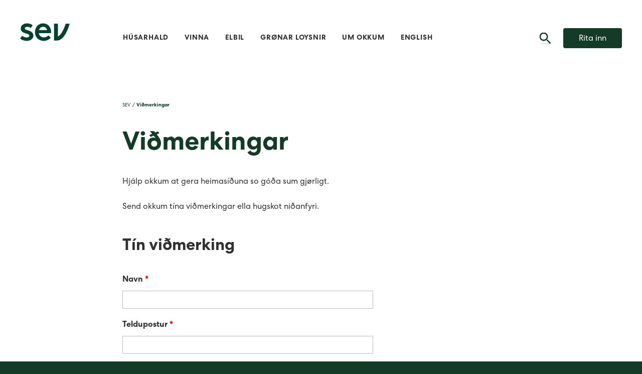

--- FILE ---
content_type: text/html; charset=utf-8
request_url: https://www.sev.fo/vidmerkingar/?url=https%3A%2F%2Fwww.sev.fo%2Fenglish%2Fnews%2Fminesto-update%2F
body_size: 6984
content:
<!DOCTYPE html><html lang=fo><head><script>!function(){let e='10000000-1000-4000-8000-100000000000'.replace(/[018]/g,e=>(+e^crypto.getRandomValues(new Uint8Array(1))[0]&15>>+e/4).toString(16)),n=0,r=!1,a=[],s=e=>'error'!==e.type||':0:0'!==e.source;window._sucJsLogFilter=()=>!0;let t=e=>r?$(e):a.push(e),$=e=>{if(s(e)&&window._sucJsLogFilter(e)&&n++<3)try{fetch('/api/jslog',{method:'POST',headers:{'Content-Type':'application/json'},body:JSON.stringify(e)})}catch{}};window.addEventListener('error',n=>t({id:e,type:'error',message:n.message,source:`${n.filename}:${n.lineno}:${n.colno}`,screenSize:`${window.screen.width}x${window.screen.height}`,language:navigator.language||navigator.userLanguage,stackTrace:n.error?n.error.stack:null})),window.addEventListener('unhandledrejection',n=>t({id:e,type:'unhandledrejection',message:n.reason?n.reason.message:'',source:'',screenSize:`${window.screen.width}x${window.screen.height}`,language:navigator.language||navigator.userLanguage,stackTrace:n.reason?n.reason.stack:null})),document.addEventListener('DOMContentLoaded',()=>{for(r=!0;a.length>0;)$(a.shift())})}();</script><title>Vi&#xF0;merkingar - Sev</title><meta content="width=device-width, initial-scale=1.0" name=viewport><link rel=icon href="data:;base64,iVBORw0KGgo="><link rel=icon type=image/x-icon href="/images/icons/favicon.svg?v=1"><meta property=og:site_name content=Sev><meta property=og:url content=https://www.sev.fo/vidmerkingar><meta property=og:title content=Viðmerkingar><meta name=apple-mobile-web-app-title content=Sev><link href="/css/all.compiled.css?v=S41CiIP3GuAtldsxdFy7aFYMyM16d_c3NB-LthBe9Eg" rel=stylesheet><style>.rdn-loaded>*:not(.rdn-current) {
        display: none;
    }</style><script>window.document_ready = []; window.clientBuildVer = 1; window.showRandomChild = function (s, c) { var e = document.querySelectorAll(s + ':not(.rdn-loaded)')[0]; e.children[Math.floor(Math.random() * e.children.length)].classList.add('rdn-current'); e.classList.add('rdn-loaded'); }</script><link rel=manifest href="/manifest.json?v=21"><body class="text-page text-type"><div id=page><header><div class=section-inner><a href="/" class=logo> <img src="/images/sev-logo.svg?v=21"> </a><div class=menu-button><i class="icon icon-center icon-menu-black"></i></div><a href=/rita-inn class="btn login">Rita inn</a><div class=search><input type=text placeholder="Leita her ..." data-url="/leita/" aria-controls=header-search-results><div class=button><i class="icon icon-center icon-search-black"></i></div><ol class=results id=header-search-results></ol></div><div><div class=c-quicklinks-simple></div></div><ul class="menu main"><li><a href=/husarhald>H&#xFA;sarhald</a><ul class=lvl2><li><a href=/husarhald/god-rad>G&#xF3;&#xF0; r&#xE1;&#xF0;</a><ul class=lvl3><li><a href=/husarhald/god-rad/god-rad-um-at-pryda-vid-skili>G&#xF3;&#xF0; r&#xE1;&#xF0; um at pr&#xFD;&#xF0;a vi&#xF0; skili</a><li><a href=/husarhald/god-rad/nyt-el-vid-skili>N&#xFD;t el vi&#xF0; skili</a><li><a href=/husarhald/god-rad/ta-id-tu-byggir-egnan-bustad>T&#xE1; i&#xF0; t&#xFA; byggir egnan b&#xFA;sta&#xF0;</a></ul><li><a href=/husarhald/sjalvgreidsla>Sj&#xE1;lvgrei&#xF0;sla</a><ul class=lvl3><li><a href=/husarhald/sjalvgreidsla/boda-fra-flyting>Bo&#xF0;a fr&#xE1; flyting</a><li><a href=/husarhald/sjalvgreidsla/rinda-rokningina-sjalvvirkandi>Rinda rokningina sj&#xE1;lvvirkandi</a><li><a href=/husarhald/sjalvgreidsla/boda-fra-skada>Bo&#xF0;a fr&#xE1; ska&#xF0;a</a><li><a href=/husarhald/sjalvgreidsla/oydublad-til-fulltru>Oy&#xF0;ubla&#xF0; til fulltr&#xFA;</a></ul><li><a href=/husarhald/mitt-sev-titt-besta-innlit-i-tina-nytslu>M&#xED;tt SEV - t&#xED;tt besta innlit &#xED; t&#xED;na n&#xFD;tslu</a><li><a href=/husarhald/tin-elmalari>T&#xED;n elm&#xE1;lari</a><li><a href=/husarhald/treytir-fyri-ravmagnsnytslu-fyri-nytarar>Treytir fyri ravmagnsn&#xFD;tslu fyri n&#xFD;tarar</a></ul><li><a href=/vinna>Vinna</a><ul class=lvl2><li><a href=/vinna/elinnleggjarar>Elinnleggjarar</a><ul class=lvl3><li><a href=/vinna/elinnleggjarar/loeggildir-elinnleggjarar>L&#xF8;ggildir elinnleggjarar</a><li><a href=/vinna/elinnleggjarar/elinnleggjarabokin>Elinnleggjarab&#xF3;kin</a><ul class=lvl4><li><a href=/vinna/elinnleggjarar/elinnleggjarabokin/a1-vidskiftagongd-millum-loeggildar-elinnleggjarar-og-sev>A1: Vi&#xF0;skiftagongd millum l&#xF8;ggildar elinnleggjarar og SEV</a><li><a href=/vinna/elinnleggjarar/elinnleggjarabokin/a2-byggistreymur>A2: Byggistreymur</a><li><a href=/vinna/elinnleggjarar/elinnleggjarabokin/vegleiding-til-uppseting-av-malarum>Veglei&#xF0;ing til uppseting av m&#xE1;larum</a><li><a href=/vinna/elinnleggjarar/elinnleggjarabokin/b2-luftteym-til-kadalteym>B2: Luftteym til ka&#xF0;alteym</a><li><a href=/vinna/elinnleggjarar/elinnleggjarabokin/c1-treytir-fyri-ravmagnsveiting-til-nytarar>C1: Treytir fyri ravmagnsveiting til n&#xFD;tarar</a><li><a href=/vinna/elinnleggjarar/elinnleggjarabokin/c2-felagsreglurnar>C2: Felagsreglurnar</a><li><a href=/vinna/elinnleggjarar/elinnleggjarabokin/c3-broytingar-til-felagsreglur>C3: Broytingar til felagsreglur</a><li><a href=/vinna/elinnleggjarar/elinnleggjarabokin/c4-vidmerkingar-og-iskoyti>C4: Vi&#xF0;merkingar og &#xED;skoyti</a><li><a href=/vinna/elinnleggjarar/elinnleggjarabokin/d1-loegtingslogir>D1: L&#xF8;gtingsl&#xF3;gir</a><li><a href=/vinna/elinnleggjarar/elinnleggjarabokin/d2-landsstyriskunngerdir>D2: Landsst&#xFD;riskunnger&#xF0;ir</a><li><a href=/vinna/elinnleggjarar/elinnleggjarabokin/d2-landsstyriskunngerdir-1>D2: Landsst&#xFD;riskunnger&#xF0;ir</a><li><a href=/vinna/elinnleggjarar/elinnleggjarabokin/d1-loegtingslogir-1>D1: L&#xF8;gtingsl&#xF3;gir</a></ul><li><a href=/vinna/elinnleggjarar/umsokn-um-loeggilding>Ums&#xF3;kn um l&#xF8;ggilding</a></ul><li><a href=/vinna/treytir-fyri-ravmagnsnytslu-fyri-nytarar>Treytir fyri ravmagnsn&#xFD;tslu fyri n&#xFD;tarar</a></ul><li><a href=/elbilar>Elbil</a><ul class=lvl2><li><a href=/elbilar/kom-i-gongd/tu-hevur-keypt-elbil-hvat-nu>Kom &#xED; gongd</a><ul class=lvl3><li><a href=/elbilar/kom-i-gongd/tu-hevur-keypt-elbil-hvat-nu>T&#xFA; hevur keypt elbil - hvat n&#xFA;?</a><li><a href=/elbilar/kom-i-gongd/bilegg-lodistod>B&#xED;legg l&#xF8;&#xF0;ist&#xF8;&#xF0;</a><li><a href=/elbilar/kom-i-gongd/bilegg-rfid>B&#xED;legg l&#xF8;&#xF0;ispjaldur</a><li><a href=/elbilar/kom-i-gongd/umhugsar-tu-elbil>Umhugsar t&#xFA; elbil?</a></ul><li><a href=/elbilar/tin-elbilur/ta-id-tu-loedir-elbilin-vegleidingar>T&#xED;n elbilur</a><ul class=lvl3><li><a href=/elbilar/tin-elbilur/ta-id-tu-loedir-elbilin-vegleidingar>T&#xE1; i&#xF0; t&#xFA; l&#xF8;&#xF0;ir elbilin - veglei&#xF0;ingar</a><li><a href=/elbilar/tin-elbilur/vegleidingar-til-elbilfo>Veglei&#xF0;ingar til elbil.fo</a><li><a href=/elbilar/tin-elbilur/prisir-fyri-loeding>Pr&#xED;sir fyri l&#xF8;&#xF0;ing</a></ul><li><a href=/elbilar/framelda/uppsogn-av-lodistod>Fr&#xE1;melda</a><ul class=lvl3><li><a href=/elbilar/framelda/uppsogn-av-lodistod>Upps&#xF8;gn av l&#xF8;&#xF0;ist&#xF8;&#xF0;</a><li><a href=/elbilar/framelda/framelda-rfid>Fr&#xE1;melda RFID</a></ul></ul><li><a href=/gronar-loysnir>Gr&#xF8;nar loysnir</a><ul class=lvl2><li><a href=/gronar-loysnir/framleidsla-av-egnum-streymi>Framlei&#xF0;sla av egnum streymi</a><li><a href=/gronar-loysnir/hitapumpur>Hitapumpur</a><li><a href=/gronar-loysnir/groenir-prisir>Gr&#xF8;nir pr&#xED;sir</a></ul><li><a href=/um-okkum>Um okkum</a><ul class=lvl2><li><a href=/um-okkum/groena-kosin>Gr&#xF8;na k&#xF3;sin</a><ul class=lvl3><li><a href=/um-okkum/groena-kosin/sjovarfalsorka>Sj&#xF3;varfalsorka</a><ul class=lvl4><li><a href=/um-okkum/groena-kosin/sjovarfalsorka/tvey-oeki-i-vestmannasundi-fridad>Tvey &#xF8;ki &#xED; Vestmannasundi fri&#xF0;a&#xF0;</a></ul><li><a href=/um-okkum/groena-kosin/solorka>S&#xF3;lorka</a><li><a href=/um-okkum/groena-kosin/vardagoetan-fram-moti-burdardyggari-elveiting>Var&#xF0;ag&#xF8;tan fram m&#xF3;ti bur&#xF0;ardyggari elveiting</a><li><a href=/um-okkum/groena-kosin>V&#xED;s alt...</a></ul><li><a href=/um-okkum/elskipanin>Elskipanin</a><ul class=lvl3><li><a href=/um-okkum/elskipanin/um-elskipanina>Um elskipanina</a><li><a href=/um-okkum/elskipanin/orkuverk>Orkuverk</a><ul class=lvl4><li><a href=/um-okkum/elskipanin/orkuverk/porkerishagi>Porkerishagi</a></ul><li><a href=/um-okkum/elskipanin/netid>Neti&#xF0;</a><li><a href=/um-okkum/elskipanin/framleidslan-kring-landid>Framlei&#xF0;slan kring landi&#xF0;</a></ul><li><a href=/um-okkum/sev-sum-allir-foeroyingar-eiga-1>Sev - sum allir f&#xF8;royingar eiga</a><ul class=lvl3><li><a href=/um-okkum/sev-sum-allir-foeroyingar-eiga-1/sev-starv>Sev starv</a><ul class=lvl4><li><a href=/um-okkum/sev-sum-allir-foeroyingar-eiga-1/sev-starv/menningarleidarin-droymdi-um-at-verda-laekni>Menningarlei&#xF0;arin droymdi um at ver&#xF0;a l&#xE6;kni</a><li><a href=/um-okkum/sev-sum-allir-foeroyingar-eiga-1/sev-starv/lestrarstarv-i-loegfroedi>Lestrarstarv &#xED; l&#xF8;gfr&#xF8;&#xF0;i</a></ul><li><a href=/um-okkum/sev-sum-allir-foeroyingar-eiga-1/heilsa-trygd-og-umhvoervi>Heilsa, trygd og umhv&#xF8;rvi</a><li><a href=/um-okkum/sev-sum-allir-foeroyingar-eiga-1/nevndin>Nevndin</a><li><a href=/um-okkum/sev-sum-allir-foeroyingar-eiga-1>V&#xED;s alt...</a></ul><li><a href=/um-okkum/toel-treytir-og-fragreidingar>T&#xF8;l, treytir og fr&#xE1;grei&#xF0;ingar</a><ul class=lvl3><li><a href=/um-okkum/toel-treytir-og-fragreidingar/prisir>Pr&#xED;sir</a><ul class=lvl4><li><a href=/um-okkum/toel-treytir-og-fragreidingar/prisir/eldri-gjaldskrair>Eldri gjaldskr&#xE1;ir</a></ul><li><a href=/um-okkum/toel-treytir-og-fragreidingar/arsroknskapur-2024>&#xC1;rsroknskapur 2024</a><li><a href=/um-okkum/toel-treytir-og-fragreidingar/arsroknskapur-2023>&#xC1;rsroknskapur 2023</a><li><a href=/um-okkum/toel-treytir-og-fragreidingar>V&#xED;s alt...</a></ul><li><a href=/um-okkum/midlar-og-samskifti>Mi&#xF0;lar og samskifti</a><ul class=lvl3><li><a href=/um-okkum/midlar-og-samskifti/tidindi>T&#xED;&#xF0;indi</a><li><a href=/um-okkum/midlar-og-samskifti/webcasts>Webcasts</a><li><a href=/um-okkum/midlar-og-samskifti/ordalisti>Or&#xF0;alisti</a><li><a href=/um-okkum/midlar-og-samskifti>V&#xED;s alt...</a></ul><li><a href=/um-okkum/kennifilur>Kennif&#xED;lur (cookies)</a><li><a href=/um-okkum/kunning-um-datuvernd>Kunning um d&#xE1;tuvernd</a><li><a href=/um-okkum/sev-sum-allir-foeroyingar-eiga>Sev - sum allir f&#xF8;royingar eiga</a></ul><li><a href=/english>English</a><ul class=lvl2><li><a href=/english/news>News</a><li><a href=/english/the-power-supply-system>The Power Supply System</a><li><a href=/english/about-us>About us</a><ul class=lvl3><li><a href=/english/about-us/management>Management</a><ul class=lvl4><li><a href=/english/about-us/management/board-of-directors>Board of Directors</a><li><a href=/english/about-us/management/group-executive-management>Group Executive Management</a><li><a href=/english/about-us/management/organisational-diagram>Organisational diagram</a></ul><li><a href=/english/about-us/history>History</a><li><a href=/english/about-us/reports>Reports</a><li><a href=/english/about-us/powering-an-island-community-with-100-renewables>Powering an island community with 100% renewables</a></ul><li><a href=/english/projects>Projects</a><ul class=lvl3><li><a href=/english/projects/sumba-solar-power-plant>Sumba solar power plant</a><li><a href=/english/projects/minesto-tidal-energy-project>Minesto - tidal energy project</a><li><a href=/english/projects/offshore-wind-power>Offshore wind power</a><li><a href=/english/projects>V&#xED;s alt...</a></ul><li><a href=/english/ev-electrical-vehicles>EV - Electrical vehicles</a></ul></ul></div></header><div id=layout><section class="spacing top-s bottom-s"><div class=section-inner><div class=c-breadcrumbs hide-empty><a href="/">SEV</a> <i>&nbsp;&nbsp;&sol;&nbsp;&nbsp;</i> <a href=/vidmerkingar>Vi&#xF0;merkingar</a></div></div></section><section class="spacing bottom-m"><div class=section-inner><div class=c-richtext><div class=textContainer><h1 data-aos=fade>Vi&#xF0;merkingar</h1></div><div class=textContainer data-aos=fade><p>Hjálp okkum at gera heimasíðuna so góða sum gjørligt.<p>Send okkum tína viðmerkingar ella hugskot niðanfyri.<div id=umbraco_form_75b77019cf3e41e38cb9d5c9dfa2e608 class="umbraco-forms-form commentform umbraco-forms-"><form action="/vidmerkingar/?url=https%3A%2F%2Fwww.sev.fo%2Fenglish%2Fnews%2Fminesto-update%2F" enctype=multipart/form-data id=form23eba3436f7343dc9e6385036aeef9ae method=post><input data-val=true data-val-required="The FormId field is required." name=FormId type=hidden value=75b77019-cf3e-41e3-8cb9-d5c9dfa2e608><input data-val=true data-val-required="The FormName field is required." name=FormName type=hidden value="Comment form"><input data-val=true data-val-required="The RecordId field is required." name=RecordId type=hidden value=00000000-0000-0000-0000-000000000000><input name=PreviousClicked type=hidden><input name=Theme type=hidden> <input type=hidden name=FormStep value=0> <input type=hidden name=RecordState value="Q2ZESjhGdkMzcDRLT0d0THQwSzRhUzJlTU9Md3RTS3JNWk53a1p4YlJTQ3MycjZUQ1Z4RFN0dEt0ME15a2N6bGloY0hIamV5YmE5OGJESWdGMGNGMDVQdlE2bmFYT0Zvcm0yODA3b2NQdFVSRnVnVFhGOUlZQlVWemxjQVBxdzZ1Qm9BWFE="><div class=umbraco-forms-page id=00000000-0000-0000-0000-000000000000><h4 class=umbraco-forms-caption>T&#xED;n vi&#xF0;merking</h4><fieldset class=umbraco-forms-fieldset id=00000000-0000-0000-0000-000000000000><div class=row-fluid><div class="umbraco-forms-container col-md-12"><div class="umbraco-forms-field name shortanswer mandatory"><label for=8eb355c3-ad0c-4037-8005-2c102378af24 class=umbraco-forms-label> Navn <span class=umbraco-forms-indicator>*</span> </label><div class=umbraco-forms-field-wrapper><input type=text name=8eb355c3-ad0c-4037-8005-2c102378af24 id=8eb355c3-ad0c-4037-8005-2c102378af24 data-umb=8eb355c3-ad0c-4037-8005-2c102378af24 class=text maxlength=255 data-val=true data-val-required="Skal útfyllast" aria-required=true> <span class=field-validation-valid data-valmsg-for=8eb355c3-ad0c-4037-8005-2c102378af24 data-valmsg-replace=true role=alert></span></div></div><div class="umbraco-forms-field email shortanswer mandatory alternating"><label for=391d2431-5de3-4614-8da0-96f835bddc2a class=umbraco-forms-label> Teldupostur <span class=umbraco-forms-indicator>*</span> </label><div class=umbraco-forms-field-wrapper><input type=text name=391d2431-5de3-4614-8da0-96f835bddc2a id=391d2431-5de3-4614-8da0-96f835bddc2a data-umb=391d2431-5de3-4614-8da0-96f835bddc2a class=text maxlength=255 data-val=true data-val-required="Skal útfyllast" aria-required=true data-val-regex="Please provide a valid value for Teldupostur" data-val-regex-pattern=[a-zA-Z0-9_.+-]+@[a-zA-Z0-9-]+.[a-zA-Z0-9-.]+> <span class=field-validation-valid data-valmsg-for=391d2431-5de3-4614-8da0-96f835bddc2a data-valmsg-replace=true role=alert></span></div></div><div class="umbraco-forms-field leinkjatilsiduurl shortanswer"><label for=6f40d458-2885-45af-b217-f319dc4ed4e9 class=umbraco-forms-label> Leinkja til s&#xED;&#xF0;u (url) </label><div class=umbraco-forms-field-wrapper><input type=text name=6f40d458-2885-45af-b217-f319dc4ed4e9 id=6f40d458-2885-45af-b217-f319dc4ed4e9 data-umb=6f40d458-2885-45af-b217-f319dc4ed4e9 class=text maxlength=255> <span class=field-validation-valid data-valmsg-for=6f40d458-2885-45af-b217-f319dc4ed4e9 data-valmsg-replace=true role=alert></span></div></div><div class="umbraco-forms-field comment longanswer mandatory alternating"><label for=7259baad-caa7-46a3-b506-1ced1e749b47 class="umbraco-forms-label umbraco-forms-hidden"> Vi&#xF0;merking <span class=umbraco-forms-indicator>*</span> </label><div class=umbraco-forms-field-wrapper><textarea name=7259baad-caa7-46a3-b506-1ced1e749b47 id=7259baad-caa7-46a3-b506-1ced1e749b47 data-umb=7259baad-caa7-46a3-b506-1ced1e749b47 rows=2 cols=20 data-val=true data-val-required="Skal útfyllast" aria-required=true></textarea> <span class=field-validation-valid data-valmsg-for=7259baad-caa7-46a3-b506-1ced1e749b47 data-valmsg-replace=true role=alert></span></div></div><div class="umbraco-forms-field tlfnr shortanswer"><label for=4955b910-c21e-4207-d8f5-18868bcd897c class=umbraco-forms-label> Tlf. nr. </label><div class=umbraco-forms-field-wrapper><input type=text name=4955b910-c21e-4207-d8f5-18868bcd897c id=4955b910-c21e-4207-d8f5-18868bcd897c data-umb=4955b910-c21e-4207-d8f5-18868bcd897c class=text maxlength=255> <span class=field-validation-valid data-valmsg-for=4955b910-c21e-4207-d8f5-18868bcd897c data-valmsg-replace=true role=alert></span></div></div></div></div></fieldset><div class=umbraco-forms-hidden aria-hidden=true><input type=text name=75b77019cf3e41e38cb9d5c9dfa2e608></div><div class="umbraco-forms-navigation row-fluid"><div class=col-md-12><input type=submit class="btn primary" value=Send name=__next data-form-navigate=next data-umb=submit-forms-form></div></div></div><input name=__RequestVerificationToken type=hidden value=CfDJ8FvC3p4KOGtLt0K4aS2eMOLx96HAztoh9vgFwCguYecFtrDvdOPUAjdm1phdE8P4j_MciKWK8EKGoSUqe5nk2RrMbwGPUsqnbtocgCxfekjD_pccSSsdRvADVj7dGuRGO24ln8Vfm7t7A2HDtZJ9fbE><input name=ufprt type=hidden value=CfDJ8FvC3p4KOGtLt0K4aS2eMOJM_8EJIY5Q3Vaju1HVd5FKFSOVz8tI3pNM9zTFlC569RtWxprMFY4V_8UDB4CRQxp7r65L5xa5nRapYRDpShaG1VHN5hSHaX9fwXc4vF7tPwTVJAlBs0H68DNjn_EXRum5pjGMIG4dd-uaSeAiVTsJ></form><div class="umbraco-forms-form-config umbraco-forms-hidden" data-id=75b77019cf3e41e38cb9d5c9dfa2e608 data-serialized-page-button-conditions={} data-serialized-fieldset-conditions={} data-serialized-field-conditions={} data-serialized-fields-not-displayed={} data-trigger-conditions-check-on=change data-form-element-html-id-prefix="" data-disable-validation-dependency-check=false data-serialized-validation-rules=[]></div><script defer src="/App_Plugins/UmbracoForms/Assets/themes/default/umbracoforms.min.js?v=13.4.1" type=application/javascript></script><link href="/App_Plugins/UmbracoForms/Assets/themes/default/style.min.css?v=13.4.1" rel=stylesheet></div><script src="/App_Plugins/UmbracoForms/Assets/promise-polyfill/dist/polyfill.min.js?v=13.4.1" type=application/javascript></script><script src="/App_Plugins/UmbracoForms/Assets/aspnet-client-validation/dist/aspnet-validation.min.js?v=13.4.1" type=application/javascript></script></div></div></div></section></div><footer><div class=c-footer><div class=section-inner><a href="/" class=logo> <img src="/images/sev-logo-neg.svg?v=20" alt=SAMBAND> </a><ul class=cols><li class=col><div class=title>SAMBAND</div><div class=address><p>Landavegur 92<br>Postsmoga 319<br>FO-110 Tórshavn<br>+298 346800<br><a rel=noopener href=mailto:sev@sev.fo target=_blank>sev(at)sev.fo</a><p>V-tal: 331538<p>IBAN: FO1164600001850026<p>SWIFT: FIFBFOTX<p>Upplatingartíðir:<p>Mán. - hósdag 8.00 - 16.00<p>Fríggjadag 8.00 - 15.00<p>Telefonavgreiðsla er mánadag - fríggjadag millum kl. 10.00 - 15.00.</div><li class=col><div class=title>Snarsl&#xF3;&#xF0;ir</div><div class=links><a href=/husarhald/sjalvgreidsla/boda-fra-flyting> Flyting </a> <a href=/um-okkum/midlar-og-samskifti/tidindi> T&#xED;&#xF0;indasavn </a> <a href=/um-okkum/toel-treytir-og-fragreidingar/prisir> Gjaldsskr&#xE1; </a></div><li class=col><div class=title>Leinkjur</div><div class="links toApps"><a href=https://elbil.fo/#/portal/locations target=_blank rel="noopener noreferrer"> elbil.fo <i class="icon icon-left icon-"></i> </a> <a href=https://mittsev.fo/login rel="noopener noreferrer"> M&#xED;tt SEV <i class="icon icon-left icon-"></i> </a></div><li class=col><div class=title>Sosialir mi&#xF0;lar</div><div class="links toSocialMedia"><a href="https://www.facebook.com/Sevface/" target=_blank rel="noopener noreferrer"> Facebook <i class="icon icon-left icon-facebook-white"></i> </a> <a href="https://www.linkedin.com/company/electrical-company-sev/?viewAsMember=true" target=_blank rel="noopener noreferrer"> LinkedIn <i class="icon icon-left icon-mobile-white"></i> </a> <a href=https://www.youtube.com/channel/UC9fQgswtQp7q8M1Dz2dNNfA target=_blank rel="noopener noreferrer"> YouTube <i class="icon icon-left icon-youtube-white"></i> </a> <a href="https://www.instagram.com/sev_elfelag/" rel="noopener noreferrer"> Instagram <i class="icon icon-left icon-instagram-white"></i> </a></div></ul><div class=copyright>Copyright © 2025 Sev. All rights reserved.<br> Ment, forritað og sniðgivið hava <a href=https://www.sansir.fo target=_blank rel="noopener noreferrer">Sansir</a></div></div></div></footer></div><div><script src=/scripts/_libs/jquery.3.7.0.min.js></script><script src="/scripts/all.compiled.js?v=gBvMyHUbcz5gYScVlztJkawHFUnQk5f9wbdN2HVjiYU"></script></div>

--- FILE ---
content_type: text/css
request_url: https://www.sev.fo/css/all.compiled.css?v=S41CiIP3GuAtldsxdFy7aFYMyM16d_c3NB-LthBe9Eg
body_size: 39728
content:
@charset "UTF-8";.no-animations,.no-animations *,.no-animations :after,.no-animations :before{-webkit-animation:none!important;animation:none!important;-webkit-transition:none!important;transition:none!important}.ani-child-moveFromLeft,.ani-child-moveFromRight,.ani-child-moveToLeft,.ani-child-moveToRight{overflow:visible!important}.ani-child-moveToLeft>*{-webkit-animation:child-moveToLeft .4s cubic-bezier(1,.16,.26,.97) both;animation:child-moveToLeft .4s cubic-bezier(1,.16,.26,.97) both}.ani-child-moveFromLeft>*{-webkit-animation:child-moveFromLeft .4s cubic-bezier(1,.16,.26,.97) both;animation:child-moveFromLeft .4s cubic-bezier(1,.16,.26,.97) both}.ani-child-moveToRight>*{-webkit-animation:child-moveToRight .4s cubic-bezier(1,.16,.26,.97) both;animation:child-moveToRight .4s cubic-bezier(1,.16,.26,.97) both}.ani-child-moveFromRight>*{-webkit-animation:child-moveFromRight .4s cubic-bezier(1,.16,.26,.97) both;animation:child-moveFromRight .4s cubic-bezier(1,.16,.26,.97) both}@-webkit-keyframes child-moveToLeft{to{opacity:0;-webkit-transform:translateX(-1070px);transform:translateX(-1070px)}}@keyframes child-moveToLeft{to{opacity:0;-webkit-transform:translateX(-1070px);transform:translateX(-1070px)}}@-webkit-keyframes child-moveFromLeft{0%{opacity:0;-webkit-transform:translateX(-1070px);transform:translateX(-1070px)}}@keyframes child-moveFromLeft{0%{opacity:0;-webkit-transform:translateX(-1070px);transform:translateX(-1070px)}}@-webkit-keyframes child-moveToRight{to{opacity:0;-webkit-transform:translateX(1070px);transform:translateX(1070px)}}@keyframes child-moveToRight{to{opacity:0;-webkit-transform:translateX(1070px);transform:translateX(1070px)}}@-webkit-keyframes child-moveFromRight{0%{opacity:0;-webkit-transform:translateX(1070px);transform:translateX(1070px)}}@keyframes child-moveFromRight{0%{opacity:0;-webkit-transform:translateX(1070px);transform:translateX(1070px)}}.ani-moveToLeft{-webkit-animation:moveToLeft .6s ease both;animation:moveToLeft .6s ease both}.ani-moveFromLeft{-webkit-animation:moveFromLeft .6s ease both;animation:moveFromLeft .6s ease both}.ani-moveToRight{-webkit-animation:moveToRight .6s ease both;animation:moveToRight .6s ease both}.ani-moveFromRight{-webkit-animation:moveFromRight .6s ease both;animation:moveFromRight .6s ease both}@-webkit-keyframes moveToLeft{to{-webkit-transform:translateX(-100%)}}@keyframes moveToLeft{to{-webkit-transform:translateX(-100%);transform:translateX(-100%)}}@-webkit-keyframes moveFromLeft{0%{-webkit-transform:translateX(-100%)}}@keyframes moveFromLeft{0%{-webkit-transform:translateX(-100%);transform:translateX(-100%)}}@-webkit-keyframes moveToRight{to{-webkit-transform:translateX(100%)}}@keyframes moveToRight{to{-webkit-transform:translateX(100%);transform:translateX(100%)}}@-webkit-keyframes moveFromRight{0%{-webkit-transform:translateX(100%)}}@keyframes moveFromRight{0%{-webkit-transform:translateX(100%);transform:translateX(100%)}}@-webkit-keyframes bounce{0%,20%,50%,80%,to{-webkit-transform:translateY(0);transform:translateY(0)}40%{-webkit-transform:translateY(-30px);transform:translateY(-30px)}60%{-webkit-transform:translateY(-15px);transform:translateY(-15px)}}@keyframes bounce{0%,20%,50%,80%,to{-webkit-transform:translateY(0);transform:translateY(0)}40%{-webkit-transform:translateY(-30px);transform:translateY(-30px)}60%{-webkit-transform:translateY(-15px);transform:translateY(-15px)}}@-webkit-keyframes bounceEasy{0%,20%,50%,80%,to{-webkit-transform:translateY(0);transform:translateY(0)}40%{-webkit-transform:translateY(-15px);transform:translateY(-15px)}60%{-webkit-transform:translateY(-7px);transform:translateY(-7px)}}@keyframes bounceEasy{0%,20%,50%,80%,to{-webkit-transform:translateY(0);transform:translateY(0)}40%{-webkit-transform:translateY(-15px);transform:translateY(-15px)}60%{-webkit-transform:translateY(-7px);transform:translateY(-7px)}}.btn{--top-offset:4px;-webkit-box-sizing:border-box;box-sizing:border-box;font-size:18px;font-weight:inherit;line-height:calc(40px - var(--top-offset));text-align:center;padding:var(--top-offset) 12px 0 12px;width:180px;max-width:100%;text-decoration:none;cursor:pointer;display:inline-block;border-radius:4px;border:0;color:var(--color-primary-white);background-color:var(--color-primary-green)}.btn.white{color:var(--color-primary-green);background-color:var(--color-primary-white)}.btn.large{margin-top:2px;width:100%;min-width:310px;max-width:-webkit-max-content;max-width:-moz-max-content;max-width:max-content;font-size:16px;text-transform:uppercase;font-weight:400;font-size:18px;padding:24px 40px;line-height:19px}.btn:hover{color:var(--color-primary-white);background-color:var(--color-primary-hover)}.btn.narrow{min-width:117px}.daterangepicker .btn{width:auto;line-height:28px;width:70px;font-size:14px!important}.daterangepicker .cancelBtn{background-color:#f0f0f0;color:var(--color-primary-black)}@font-face{font-display:swap;font-family:CentraNo2;font-style:italic;font-weight:500;src:local(""),url(/css/fonts/CentraNo2/CentraNo2-MediumItalic.otf) format("opentype"),url(/css/fonts/CentraNo2/CentraNo2-MediumItalic.woff2) format("woff2")}@font-face{font-display:swap;font-family:CentraNo2;font-style:normal;font-weight:500;src:local(""),url(/css/fonts/CentraNo2/CentraNo2-Medium.otf) format("opentype"),url(/css/fonts/CentraNo2/CentraNo2-Medium.woff2) format("woff2")}@font-face{font-display:swap;font-family:CentraNo2;font-style:italic;font-weight:400;src:local(""),url(/css/fonts/CentraNo2/CentraNo2-BookItalic.otf) format("opentype"),url(/css/fonts/CentraNo2/CentraNo2-BookItalic.woff2) format("woff2")}@font-face{font-display:swap;font-family:CentraNo2;font-style:normal;font-weight:400;src:local(""),url(/css/fonts/CentraNo2/CentraNo2-Book.otf) format("opentype"),url(/css/fonts/CentraNo2/CentraNo2-Book.woff2) format("woff2")}@font-face{font-display:swap;font-family:CentraNo2;font-style:italic;font-weight:700;src:local(""),url(/css/fonts/CentraNo2/CentraNo2-BoldItalic.otf) format("opentype"),url(/css/fonts/CentraNo2/CentraNo2-BoldItalic.woff2) format("woff2")}@font-face{font-display:swap;font-family:CentraNo2;font-style:normal;font-weight:700;src:local(""),url(/css/fonts/CentraNo2/CentraNo2-Bold.otf) format("opentype"),url(/css/fonts/CentraNo2/CentraNo2-Bold.woff2) format("woff2")}@font-face{font-display:swap;font-family:Lato;font-style:normal;font-weight:100;src:url(/css/fonts/lato-v23-latin-100.eot);src:local(""),url(/css/fonts/lato-v23-latin-100.eot?#iefix) format("embedded-opentype"),url(/css/fonts/lato-v23-latin-100.woff2) format("woff2"),url(/css/fonts/lato-v23-latin-100.woff) format("woff"),url(/css/fonts/lato-v23-latin-100.ttf) format("truetype"),url(/css/fonts/lato-v23-latin-100.svg#Lato) format("svg")}@font-face{font-display:swap;font-family:Lato;font-style:italic;font-weight:100;src:url(/css/fonts/lato-v23-latin-100italic.eot);src:local(""),url(/css/fonts/lato-v23-latin-100italic.eot?#iefix) format("embedded-opentype"),url(/css/fonts/lato-v23-latin-100italic.woff2) format("woff2"),url(/css/fonts/lato-v23-latin-100italic.woff) format("woff"),url(/css/fonts/lato-v23-latin-100italic.ttf) format("truetype"),url(/css/fonts/lato-v23-latin-100italic.svg#Lato) format("svg")}@font-face{font-display:swap;font-family:Lato;font-style:italic;font-weight:300;src:url(/css/fonts/lato-v23-latin-300italic.eot);src:local(""),url(/css/fonts/lato-v23-latin-300italic.eot?#iefix) format("embedded-opentype"),url(/css/fonts/lato-v23-latin-300italic.woff2) format("woff2"),url(/css/fonts/lato-v23-latin-300italic.woff) format("woff"),url(/css/fonts/lato-v23-latin-300italic.ttf) format("truetype"),url(/css/fonts/lato-v23-latin-300italic.svg#Lato) format("svg")}@font-face{font-display:swap;font-family:Lato;font-style:normal;font-weight:300;src:url(/css/fonts/lato-v23-latin-300.eot);src:local(""),url(/css/fonts/lato-v23-latin-300.eot?#iefix) format("embedded-opentype"),url(/css/fonts/lato-v23-latin-300.woff2) format("woff2"),url(/css/fonts/lato-v23-latin-300.woff) format("woff"),url(/css/fonts/lato-v23-latin-300.ttf) format("truetype"),url(/css/fonts/lato-v23-latin-300.svg#Lato) format("svg")}@font-face{font-display:swap;font-family:Lato;font-style:normal;font-weight:400;src:url(/css/fonts/lato-v23-latin-regular.eot);src:local(""),url(/css/fonts/lato-v23-latin-regular.eot?#iefix) format("embedded-opentype"),url(/css/fonts/lato-v23-latin-regular.woff2) format("woff2"),url(/css/fonts/lato-v23-latin-regular.woff) format("woff"),url(/css/fonts/lato-v23-latin-regular.ttf) format("truetype"),url(/css/fonts/lato-v23-latin-regular.svg#Lato) format("svg")}@font-face{font-display:swap;font-family:Lato;font-style:italic;font-weight:400;src:url(/css/fonts/lato-v23-latin-italic.eot);src:local(""),url(/css/fonts/lato-v23-latin-italic.eot?#iefix) format("embedded-opentype"),url(/css/fonts/lato-v23-latin-italic.woff2) format("woff2"),url(/css/fonts/lato-v23-latin-italic.woff) format("woff"),url(/css/fonts/lato-v23-latin-italic.ttf) format("truetype"),url(/css/fonts/lato-v23-latin-italic.svg#Lato) format("svg")}@font-face{font-display:swap;font-family:Lato;font-style:normal;font-weight:700;src:url(/css/fonts/lato-v23-latin-700.eot);src:local(""),url(/css/fonts/lato-v23-latin-700.eot?#iefix) format("embedded-opentype"),url(/css/fonts/lato-v23-latin-700.woff2) format("woff2"),url(/css/fonts/lato-v23-latin-700.woff) format("woff"),url(/css/fonts/lato-v23-latin-700.ttf) format("truetype"),url(/css/fonts/lato-v23-latin-700.svg#Lato) format("svg")}@font-face{font-display:swap;font-family:Lato;font-style:italic;font-weight:700;src:url(/css/fonts/lato-v23-latin-700italic.eot);src:local(""),url(/css/fonts/lato-v23-latin-700italic.eot?#iefix) format("embedded-opentype"),url(/css/fonts/lato-v23-latin-700italic.woff2) format("woff2"),url(/css/fonts/lato-v23-latin-700italic.woff) format("woff"),url(/css/fonts/lato-v23-latin-700italic.ttf) format("truetype"),url(/css/fonts/lato-v23-latin-700italic.svg#Lato) format("svg")}@font-face{font-display:swap;font-family:Lato;font-style:normal;font-weight:900;src:url(/css/fonts/lato-v23-latin-900.eot);src:local(""),url(/css/fonts/lato-v23-latin-900.eot?#iefix) format("embedded-opentype"),url(/css/fonts/lato-v23-latin-900.woff2) format("woff2"),url(/css/fonts/lato-v23-latin-900.woff) format("woff"),url(/css/fonts/lato-v23-latin-900.ttf) format("truetype"),url(/css/fonts/lato-v23-latin-900.svg#Lato) format("svg")}@font-face{font-display:swap;font-family:Lato;font-style:italic;font-weight:900;src:url(/css/fonts/lato-v23-latin-900italic.eot);src:local(""),url(/css/fonts/lato-v23-latin-900italic.eot?#iefix) format("embedded-opentype"),url(/css/fonts/lato-v23-latin-900italic.woff2) format("woff2"),url(/css/fonts/lato-v23-latin-900italic.woff) format("woff"),url(/css/fonts/lato-v23-latin-900italic.ttf) format("truetype"),url(/css/fonts/lato-v23-latin-900italic.svg#Lato) format("svg")}a{color:inherit}a:hover{color:var(--color-link-hover)}h1{font-size:30px;line-height:1.2;font-weight:900;margin:0 0 26px}h2{font-size:22px;line-height:1.2}h2,h3{font-weight:700;margin:0 0 15px}h3{font-size:18px;line-height:1.42}h4{font-size:20px;line-height:1.3}h4,h5{font-weight:700;margin:0 0 15px}h5{font-size:18px;line-height:1.56}p{font-size:16px;line-height:1.63;font-weight:400;margin:0 0 15px}hr{border-bottom:0;border-top:1px solid rgba(0,0,0,.1);margin:10px 0}div.quote{border-top:1px solid var(--color-primary-green,#143b27);border-bottom:1px solid var(--color-primary-green,#143b27);font-size:42px;line-height:50px;color:var(--color-primary-green,#143b27);padding:51px 0;margin:30px 0}.umbraco-forms-form .umbraco-forms-field{margin-bottom:20px}.umbraco-forms-form .umbraco-forms-indicator{color:red}.umbraco-forms-form input.text{line-height:24px;height:36px}.umbraco-forms-form input.text,.umbraco-forms-form textarea{font-size:16px;padding:5px 10px!important;-webkit-box-sizing:border-box;box-sizing:border-box}.umbraco-forms-form textarea{line-height:20px}.umbraco-forms-form input[type=checkbox]{zoom:1.5}.umbraco-forms-form select{line-height:24px;font-size:16px;padding:0 10px!important;-webkit-box-sizing:border-box;box-sizing:border-box;display:block;width:95%;height:36px}.umbraco-forms-form .umbraco-forms-fieldset input.text,.umbraco-forms-form .umbraco-forms-fieldset select,.umbraco-forms-form .umbraco-forms-fieldset textarea{max-width:500px!important}.umbraco-forms-submitmessage{color:#155724;background-color:#d4edda;border:1px solid transparent;border-radius:5px;padding:20px;margin:10px 0;display:inline-block}.c-404-not-found{margin:0 auto;padding:64px 32px;max-width:823px}#layout{background-color:var(--color-primary-white);min-height:500px}#layout:after,#layout>section:after{content:"";display:table;clear:both}.section-inner{-webkit-box-sizing:border-box;box-sizing:border-box;margin:0 auto;max-width:1200px;position:relative}.section-inner:after{content:"";display:table;clear:both}.section-inner:not(.nopadding){max-width:1232px;padding:0 16px}.section-inner-smaller{-webkit-box-sizing:border-box;box-sizing:border-box;margin:0 auto;max-width:792px;position:relative}.section-inner-smaller:after{content:"";display:table;clear:both}.section-inner-smaller:not(.nopadding){max-width:824px;padding:0 16px}.section-content{min-height:10px;margin-bottom:30px;-webkit-box-sizing:border-box;box-sizing:border-box}.video-playing-iframe .section-content{z-index:100;position:relative}.section-content>img:first-child{margin-bottom:15px}.section-wide:after{content:"";display:table;clear:both}.section-bg-image{background-repeat:no-repeat;background-position:50%;background-size:cover;image-rendering:optimizeQuality;image-rendering:-webkit-optimize-contrast}.section-text-center,.section-textcontent{margin:0 auto;max-width:792px}.section-text-center{text-align:center}.section-justify-center{display:-webkit-box;display:-ms-flexbox;display:flex;-webkit-box-pack:center;-ms-flex-pack:center;justify-content:center}.content-padding{padding:20px}.content-container-textpagewidth{margin:0 auto;max-width:792px;width:100%}.no-overflow{overflow:hidden}section.lightBg{background-color:var(--color-primary-white)}.col-two-one>div+div{margin-top:20px}.spacing.top-s{padding-top:30px}.spacing.top-l,.spacing.top-m{padding-top:50px}.spacing.bottom-s{padding-bottom:30px}.spacing.bottom-l,.spacing.bottom-m{padding-bottom:50px}.spacing.bottom-remove-next-top+.spacing{padding-top:0}.parallax-window{min-height:400px;background:transparent}.parallax-mirror{z-index:1!important}.parallax-mirror .backdrop{position:absolute;width:100%;height:100%;top:0;left:0;right:0;bottom:0}.parallax-mirror .backdrop .overlayer.dark{background-color:rgba(0,0,0,.3)}.parallax-mirror .backdrop .overlayer.dark,.parallax-mirror .backdrop .overlayer.green{position:absolute;width:100%;height:100%;top:0;left:0;right:0;bottom:0;mix-blend-mode:multiply;pointer-events:none;z-index:10}.parallax-mirror .backdrop .overlayer.green{background-color:rgba(20,59,39,.6)}.parallax-mirror .backdrop .overlayer.blue{background-color:rgba(0,74,168,.4);mix-blend-mode:multiply;pointer-events:none;z-index:10}.parallax-mirror .backdrop .overlayer.blue,.parallax-mirror .backdrop picture{position:absolute;width:100%;height:100%;top:0;left:0;right:0;bottom:0}.parallax-mirror .backdrop picture img{width:100%;height:100%;-o-object-fit:cover;object-fit:cover;-o-object-position:center center;object-position:center center}body,html{margin:0;padding:0;min-width:320px}body{font-family:CentraNo2,Lato,sans-serif;font-style:normal;font-size:16px;color:var(--color-black,#303030);background-color:var(--color-primary-green)}body.lock-scroller{overflow:hidden;height:100%}img{border:0;max-width:100%}img.full{display:block;width:100%;height:auto}.ng-cloak{display:none}.full-img{position:relative}.full-img img{position:absolute;top:0;width:100%}div.js-responsive-image{background-repeat:no-repeat;background-position:50%;background-size:cover;image-rendering:optimizeQuality;image-rendering:-webkit-optimize-contrast}.icon{display:inline-block;vertical-align:middle}.icon-center{left:50%;-webkit-transform:translate(-50%,-50%);transform:translate(-50%,-50%)}.icon-center,.icon-right{display:inline-block;position:absolute;top:50%}.icon-right{right:0}.icon-left,.icon-right{-webkit-transform:translateY(-50%);transform:translateY(-50%)}.icon-left{display:inline-block;top:50%}.icon-left,a.over-link{position:absolute;left:0}a.over-link{top:0;bottom:0;right:0}table:not(.table-condensed){border-collapse:collapse;border-spacing:0;width:100%;max-width:740px;border:0}table:not(.table-condensed) td,table:not(.table-condensed) th{font-size:16px;line-height:1.63;font-weight:400;color:var(--color-black,#303030);margin:0;text-align:left;padding:4px 8px;border:0}table:not(.table-condensed) td:first-child,table:not(.table-condensed) th:first-child{padding-left:16px}table:not(.table-condensed) td:last-child,table:not(.table-condensed) th:last-child{padding-right:16px}table:not(.table-condensed) tr:nth-child(2n) td{background-color:#fff}table:not(.table-condensed) p{margin-bottom:0;font-weight:inherit;color:inherit;font-size:inherit}table:not(.table-condensed) p:last-child{margin-bottom:0}table:not(.table-condensed) tr:last-child td[colspan]{font-size:10px;padding:5px 0}.table-wrap{overflow-y:hidden}.table-wrap::-webkit-scrollbar{-webkit-appearance:none}.table-wrap::-webkit-scrollbar:vertical{width:12px}.table-wrap::-webkit-scrollbar:horizontal{height:12px}.table-wrap::-webkit-scrollbar-thumb{background-color:rgba(0,0,0,.5);border-radius:10px;border:2px solid #fff}.table-wrap::-webkit-scrollbar-track{border-radius:10px;background-color:#fff}.detail-text{color:var(--color-small-details)}.background-light{background-color:var(--color-background-light)}.background-lighter{background-color:var(--color-background-lighter)}input[type=radio].real-time{--filled-color:transparent;--unfilled-color:var(--color-primary-green);-webkit-appearance:none;-moz-appearance:none;appearance:none;width:29px;height:29px;background-color:transparent;cursor:pointer;border-radius:50%;border:2px solid var(--unfilled-color);-webkit-transition:all .25s ease;transition:all .25s ease;margin-right:5px;position:relative;top:4px}input[type=radio].real-time:checked{border:9.6666666667px solid var(--unfilled-color);background-color:var(--filled-color)}.max-lines{--max-lines:3;display:-webkit-box;overflow:hidden;-webkit-box-orient:vertical;-webkit-line-clamp:var(--max-lines)}div.vc-test{width:100%;-webkit-box-sizing:border-box;box-sizing:border-box;background-color:#ccc;float:left;border:1px solid red;margin-bottom:20px;position:relative}div.vc-test .vc-test.full,div.vc-test .vc-test.half,div.vc-test .vc-test.third{-webkit-box-sizing:border-box;box-sizing:border-box;background-color:#fff;float:left;border:1px solid red}div.vc-test .vc-test.full{width:100%;clear:both}div.vc-test .vc-test.half{width:50%}div.vc-test .vc-test.third{width:33.3333333333%}div.vc-test .vc-test.clearbefore{clear:left}div.vc-test .vc-test.clearafter{clear:right}div.vc-test .vc-test.clearboth{clear:left;clear:right}.video{height:100%;width:100%;position:relative}.video.loaded{z-index:100}.video.ready{cursor:pointer}.video.ready,.video>div,.video iframe{height:100%;width:100%}.video iframe{display:block;background-color:var(--color-primary-black);opacity:0;-webkit-transition:opacity .5s ease-in-out;transition:opacity .5s ease-in-out}.video.loaded iframe{opacity:1}.video video{position:absolute;top:50%;left:50%;-webkit-transform:translate(-50%,-50%);transform:translate(-50%,-50%);min-width:100%;min-height:100%;opacity:0;-webkit-transition:opacity .2s ease-in-out;transition:opacity .2s ease-in-out}.video video.video-playing{opacity:1}[data-aos][data-aos][data-aos-duration="50"],body[data-aos-duration="50"] [data-aos]{-webkit-transition-duration:50ms;transition-duration:50ms}[data-aos][data-aos][data-aos-delay="50"],body[data-aos-delay="50"] [data-aos]{-webkit-transition-delay:0;transition-delay:0}[data-aos][data-aos][data-aos-delay="50"].aos-animate,body[data-aos-delay="50"] [data-aos].aos-animate{-webkit-transition-delay:50ms;transition-delay:50ms}[data-aos][data-aos][data-aos-duration="100"],body[data-aos-duration="100"] [data-aos]{-webkit-transition-duration:.1s;transition-duration:.1s}[data-aos][data-aos][data-aos-delay="100"],body[data-aos-delay="100"] [data-aos]{-webkit-transition-delay:0;transition-delay:0}[data-aos][data-aos][data-aos-delay="100"].aos-animate,body[data-aos-delay="100"] [data-aos].aos-animate{-webkit-transition-delay:.1s;transition-delay:.1s}[data-aos][data-aos][data-aos-duration="150"],body[data-aos-duration="150"] [data-aos]{-webkit-transition-duration:.15s;transition-duration:.15s}[data-aos][data-aos][data-aos-delay="150"],body[data-aos-delay="150"] [data-aos]{-webkit-transition-delay:0;transition-delay:0}[data-aos][data-aos][data-aos-delay="150"].aos-animate,body[data-aos-delay="150"] [data-aos].aos-animate{-webkit-transition-delay:.15s;transition-delay:.15s}[data-aos][data-aos][data-aos-duration="200"],body[data-aos-duration="200"] [data-aos]{-webkit-transition-duration:.2s;transition-duration:.2s}[data-aos][data-aos][data-aos-delay="200"],body[data-aos-delay="200"] [data-aos]{-webkit-transition-delay:0;transition-delay:0}[data-aos][data-aos][data-aos-delay="200"].aos-animate,body[data-aos-delay="200"] [data-aos].aos-animate{-webkit-transition-delay:.2s;transition-delay:.2s}[data-aos][data-aos][data-aos-duration="250"],body[data-aos-duration="250"] [data-aos]{-webkit-transition-duration:.25s;transition-duration:.25s}[data-aos][data-aos][data-aos-delay="250"],body[data-aos-delay="250"] [data-aos]{-webkit-transition-delay:0;transition-delay:0}[data-aos][data-aos][data-aos-delay="250"].aos-animate,body[data-aos-delay="250"] [data-aos].aos-animate{-webkit-transition-delay:.25s;transition-delay:.25s}[data-aos][data-aos][data-aos-duration="300"],body[data-aos-duration="300"] [data-aos]{-webkit-transition-duration:.3s;transition-duration:.3s}[data-aos][data-aos][data-aos-delay="300"],body[data-aos-delay="300"] [data-aos]{-webkit-transition-delay:0;transition-delay:0}[data-aos][data-aos][data-aos-delay="300"].aos-animate,body[data-aos-delay="300"] [data-aos].aos-animate{-webkit-transition-delay:.3s;transition-delay:.3s}[data-aos][data-aos][data-aos-duration="350"],body[data-aos-duration="350"] [data-aos]{-webkit-transition-duration:.35s;transition-duration:.35s}[data-aos][data-aos][data-aos-delay="350"],body[data-aos-delay="350"] [data-aos]{-webkit-transition-delay:0;transition-delay:0}[data-aos][data-aos][data-aos-delay="350"].aos-animate,body[data-aos-delay="350"] [data-aos].aos-animate{-webkit-transition-delay:.35s;transition-delay:.35s}[data-aos][data-aos][data-aos-duration="400"],body[data-aos-duration="400"] [data-aos]{-webkit-transition-duration:.4s;transition-duration:.4s}[data-aos][data-aos][data-aos-delay="400"],body[data-aos-delay="400"] [data-aos]{-webkit-transition-delay:0;transition-delay:0}[data-aos][data-aos][data-aos-delay="400"].aos-animate,body[data-aos-delay="400"] [data-aos].aos-animate{-webkit-transition-delay:.4s;transition-delay:.4s}[data-aos][data-aos][data-aos-duration="450"],body[data-aos-duration="450"] [data-aos]{-webkit-transition-duration:.45s;transition-duration:.45s}[data-aos][data-aos][data-aos-delay="450"],body[data-aos-delay="450"] [data-aos]{-webkit-transition-delay:0;transition-delay:0}[data-aos][data-aos][data-aos-delay="450"].aos-animate,body[data-aos-delay="450"] [data-aos].aos-animate{-webkit-transition-delay:.45s;transition-delay:.45s}[data-aos][data-aos][data-aos-duration="500"],body[data-aos-duration="500"] [data-aos]{-webkit-transition-duration:.5s;transition-duration:.5s}[data-aos][data-aos][data-aos-delay="500"],body[data-aos-delay="500"] [data-aos]{-webkit-transition-delay:0;transition-delay:0}[data-aos][data-aos][data-aos-delay="500"].aos-animate,body[data-aos-delay="500"] [data-aos].aos-animate{-webkit-transition-delay:.5s;transition-delay:.5s}[data-aos][data-aos][data-aos-duration="550"],body[data-aos-duration="550"] [data-aos]{-webkit-transition-duration:.55s;transition-duration:.55s}[data-aos][data-aos][data-aos-delay="550"],body[data-aos-delay="550"] [data-aos]{-webkit-transition-delay:0;transition-delay:0}[data-aos][data-aos][data-aos-delay="550"].aos-animate,body[data-aos-delay="550"] [data-aos].aos-animate{-webkit-transition-delay:.55s;transition-delay:.55s}[data-aos][data-aos][data-aos-duration="600"],body[data-aos-duration="600"] [data-aos]{-webkit-transition-duration:.6s;transition-duration:.6s}[data-aos][data-aos][data-aos-delay="600"],body[data-aos-delay="600"] [data-aos]{-webkit-transition-delay:0;transition-delay:0}[data-aos][data-aos][data-aos-delay="600"].aos-animate,body[data-aos-delay="600"] [data-aos].aos-animate{-webkit-transition-delay:.6s;transition-delay:.6s}[data-aos][data-aos][data-aos-duration="650"],body[data-aos-duration="650"] [data-aos]{-webkit-transition-duration:.65s;transition-duration:.65s}[data-aos][data-aos][data-aos-delay="650"],body[data-aos-delay="650"] [data-aos]{-webkit-transition-delay:0;transition-delay:0}[data-aos][data-aos][data-aos-delay="650"].aos-animate,body[data-aos-delay="650"] [data-aos].aos-animate{-webkit-transition-delay:.65s;transition-delay:.65s}[data-aos][data-aos][data-aos-duration="700"],body[data-aos-duration="700"] [data-aos]{-webkit-transition-duration:.7s;transition-duration:.7s}[data-aos][data-aos][data-aos-delay="700"],body[data-aos-delay="700"] [data-aos]{-webkit-transition-delay:0;transition-delay:0}[data-aos][data-aos][data-aos-delay="700"].aos-animate,body[data-aos-delay="700"] [data-aos].aos-animate{-webkit-transition-delay:.7s;transition-delay:.7s}[data-aos][data-aos][data-aos-duration="750"],body[data-aos-duration="750"] [data-aos]{-webkit-transition-duration:.75s;transition-duration:.75s}[data-aos][data-aos][data-aos-delay="750"],body[data-aos-delay="750"] [data-aos]{-webkit-transition-delay:0;transition-delay:0}[data-aos][data-aos][data-aos-delay="750"].aos-animate,body[data-aos-delay="750"] [data-aos].aos-animate{-webkit-transition-delay:.75s;transition-delay:.75s}[data-aos][data-aos][data-aos-duration="800"],body[data-aos-duration="800"] [data-aos]{-webkit-transition-duration:.8s;transition-duration:.8s}[data-aos][data-aos][data-aos-delay="800"],body[data-aos-delay="800"] [data-aos]{-webkit-transition-delay:0;transition-delay:0}[data-aos][data-aos][data-aos-delay="800"].aos-animate,body[data-aos-delay="800"] [data-aos].aos-animate{-webkit-transition-delay:.8s;transition-delay:.8s}[data-aos][data-aos][data-aos-duration="850"],body[data-aos-duration="850"] [data-aos]{-webkit-transition-duration:.85s;transition-duration:.85s}[data-aos][data-aos][data-aos-delay="850"],body[data-aos-delay="850"] [data-aos]{-webkit-transition-delay:0;transition-delay:0}[data-aos][data-aos][data-aos-delay="850"].aos-animate,body[data-aos-delay="850"] [data-aos].aos-animate{-webkit-transition-delay:.85s;transition-delay:.85s}[data-aos][data-aos][data-aos-duration="900"],body[data-aos-duration="900"] [data-aos]{-webkit-transition-duration:.9s;transition-duration:.9s}[data-aos][data-aos][data-aos-delay="900"],body[data-aos-delay="900"] [data-aos]{-webkit-transition-delay:0;transition-delay:0}[data-aos][data-aos][data-aos-delay="900"].aos-animate,body[data-aos-delay="900"] [data-aos].aos-animate{-webkit-transition-delay:.9s;transition-delay:.9s}[data-aos][data-aos][data-aos-duration="950"],body[data-aos-duration="950"] [data-aos]{-webkit-transition-duration:.95s;transition-duration:.95s}[data-aos][data-aos][data-aos-delay="950"],body[data-aos-delay="950"] [data-aos]{-webkit-transition-delay:0;transition-delay:0}[data-aos][data-aos][data-aos-delay="950"].aos-animate,body[data-aos-delay="950"] [data-aos].aos-animate{-webkit-transition-delay:.95s;transition-delay:.95s}[data-aos][data-aos][data-aos-duration="1000"],body[data-aos-duration="1000"] [data-aos]{-webkit-transition-duration:1s;transition-duration:1s}[data-aos][data-aos][data-aos-delay="1000"],body[data-aos-delay="1000"] [data-aos]{-webkit-transition-delay:0;transition-delay:0}[data-aos][data-aos][data-aos-delay="1000"].aos-animate,body[data-aos-delay="1000"] [data-aos].aos-animate{-webkit-transition-delay:1s;transition-delay:1s}[data-aos][data-aos][data-aos-duration="1050"],body[data-aos-duration="1050"] [data-aos]{-webkit-transition-duration:1.05s;transition-duration:1.05s}[data-aos][data-aos][data-aos-delay="1050"],body[data-aos-delay="1050"] [data-aos]{-webkit-transition-delay:0;transition-delay:0}[data-aos][data-aos][data-aos-delay="1050"].aos-animate,body[data-aos-delay="1050"] [data-aos].aos-animate{-webkit-transition-delay:1.05s;transition-delay:1.05s}[data-aos][data-aos][data-aos-duration="1100"],body[data-aos-duration="1100"] [data-aos]{-webkit-transition-duration:1.1s;transition-duration:1.1s}[data-aos][data-aos][data-aos-delay="1100"],body[data-aos-delay="1100"] [data-aos]{-webkit-transition-delay:0;transition-delay:0}[data-aos][data-aos][data-aos-delay="1100"].aos-animate,body[data-aos-delay="1100"] [data-aos].aos-animate{-webkit-transition-delay:1.1s;transition-delay:1.1s}[data-aos][data-aos][data-aos-duration="1150"],body[data-aos-duration="1150"] [data-aos]{-webkit-transition-duration:1.15s;transition-duration:1.15s}[data-aos][data-aos][data-aos-delay="1150"],body[data-aos-delay="1150"] [data-aos]{-webkit-transition-delay:0;transition-delay:0}[data-aos][data-aos][data-aos-delay="1150"].aos-animate,body[data-aos-delay="1150"] [data-aos].aos-animate{-webkit-transition-delay:1.15s;transition-delay:1.15s}[data-aos][data-aos][data-aos-duration="1200"],body[data-aos-duration="1200"] [data-aos]{-webkit-transition-duration:1.2s;transition-duration:1.2s}[data-aos][data-aos][data-aos-delay="1200"],body[data-aos-delay="1200"] [data-aos]{-webkit-transition-delay:0;transition-delay:0}[data-aos][data-aos][data-aos-delay="1200"].aos-animate,body[data-aos-delay="1200"] [data-aos].aos-animate{-webkit-transition-delay:1.2s;transition-delay:1.2s}[data-aos][data-aos][data-aos-duration="1250"],body[data-aos-duration="1250"] [data-aos]{-webkit-transition-duration:1.25s;transition-duration:1.25s}[data-aos][data-aos][data-aos-delay="1250"],body[data-aos-delay="1250"] [data-aos]{-webkit-transition-delay:0;transition-delay:0}[data-aos][data-aos][data-aos-delay="1250"].aos-animate,body[data-aos-delay="1250"] [data-aos].aos-animate{-webkit-transition-delay:1.25s;transition-delay:1.25s}[data-aos][data-aos][data-aos-duration="1300"],body[data-aos-duration="1300"] [data-aos]{-webkit-transition-duration:1.3s;transition-duration:1.3s}[data-aos][data-aos][data-aos-delay="1300"],body[data-aos-delay="1300"] [data-aos]{-webkit-transition-delay:0;transition-delay:0}[data-aos][data-aos][data-aos-delay="1300"].aos-animate,body[data-aos-delay="1300"] [data-aos].aos-animate{-webkit-transition-delay:1.3s;transition-delay:1.3s}[data-aos][data-aos][data-aos-duration="1350"],body[data-aos-duration="1350"] [data-aos]{-webkit-transition-duration:1.35s;transition-duration:1.35s}[data-aos][data-aos][data-aos-delay="1350"],body[data-aos-delay="1350"] [data-aos]{-webkit-transition-delay:0;transition-delay:0}[data-aos][data-aos][data-aos-delay="1350"].aos-animate,body[data-aos-delay="1350"] [data-aos].aos-animate{-webkit-transition-delay:1.35s;transition-delay:1.35s}[data-aos][data-aos][data-aos-duration="1400"],body[data-aos-duration="1400"] [data-aos]{-webkit-transition-duration:1.4s;transition-duration:1.4s}[data-aos][data-aos][data-aos-delay="1400"],body[data-aos-delay="1400"] [data-aos]{-webkit-transition-delay:0;transition-delay:0}[data-aos][data-aos][data-aos-delay="1400"].aos-animate,body[data-aos-delay="1400"] [data-aos].aos-animate{-webkit-transition-delay:1.4s;transition-delay:1.4s}[data-aos][data-aos][data-aos-duration="1450"],body[data-aos-duration="1450"] [data-aos]{-webkit-transition-duration:1.45s;transition-duration:1.45s}[data-aos][data-aos][data-aos-delay="1450"],body[data-aos-delay="1450"] [data-aos]{-webkit-transition-delay:0;transition-delay:0}[data-aos][data-aos][data-aos-delay="1450"].aos-animate,body[data-aos-delay="1450"] [data-aos].aos-animate{-webkit-transition-delay:1.45s;transition-delay:1.45s}[data-aos][data-aos][data-aos-duration="1500"],body[data-aos-duration="1500"] [data-aos]{-webkit-transition-duration:1.5s;transition-duration:1.5s}[data-aos][data-aos][data-aos-delay="1500"],body[data-aos-delay="1500"] [data-aos]{-webkit-transition-delay:0;transition-delay:0}[data-aos][data-aos][data-aos-delay="1500"].aos-animate,body[data-aos-delay="1500"] [data-aos].aos-animate{-webkit-transition-delay:1.5s;transition-delay:1.5s}[data-aos][data-aos][data-aos-duration="1550"],body[data-aos-duration="1550"] [data-aos]{-webkit-transition-duration:1.55s;transition-duration:1.55s}[data-aos][data-aos][data-aos-delay="1550"],body[data-aos-delay="1550"] [data-aos]{-webkit-transition-delay:0;transition-delay:0}[data-aos][data-aos][data-aos-delay="1550"].aos-animate,body[data-aos-delay="1550"] [data-aos].aos-animate{-webkit-transition-delay:1.55s;transition-delay:1.55s}[data-aos][data-aos][data-aos-duration="1600"],body[data-aos-duration="1600"] [data-aos]{-webkit-transition-duration:1.6s;transition-duration:1.6s}[data-aos][data-aos][data-aos-delay="1600"],body[data-aos-delay="1600"] [data-aos]{-webkit-transition-delay:0;transition-delay:0}[data-aos][data-aos][data-aos-delay="1600"].aos-animate,body[data-aos-delay="1600"] [data-aos].aos-animate{-webkit-transition-delay:1.6s;transition-delay:1.6s}[data-aos][data-aos][data-aos-duration="1650"],body[data-aos-duration="1650"] [data-aos]{-webkit-transition-duration:1.65s;transition-duration:1.65s}[data-aos][data-aos][data-aos-delay="1650"],body[data-aos-delay="1650"] [data-aos]{-webkit-transition-delay:0;transition-delay:0}[data-aos][data-aos][data-aos-delay="1650"].aos-animate,body[data-aos-delay="1650"] [data-aos].aos-animate{-webkit-transition-delay:1.65s;transition-delay:1.65s}[data-aos][data-aos][data-aos-duration="1700"],body[data-aos-duration="1700"] [data-aos]{-webkit-transition-duration:1.7s;transition-duration:1.7s}[data-aos][data-aos][data-aos-delay="1700"],body[data-aos-delay="1700"] [data-aos]{-webkit-transition-delay:0;transition-delay:0}[data-aos][data-aos][data-aos-delay="1700"].aos-animate,body[data-aos-delay="1700"] [data-aos].aos-animate{-webkit-transition-delay:1.7s;transition-delay:1.7s}[data-aos][data-aos][data-aos-duration="1750"],body[data-aos-duration="1750"] [data-aos]{-webkit-transition-duration:1.75s;transition-duration:1.75s}[data-aos][data-aos][data-aos-delay="1750"],body[data-aos-delay="1750"] [data-aos]{-webkit-transition-delay:0;transition-delay:0}[data-aos][data-aos][data-aos-delay="1750"].aos-animate,body[data-aos-delay="1750"] [data-aos].aos-animate{-webkit-transition-delay:1.75s;transition-delay:1.75s}[data-aos][data-aos][data-aos-duration="1800"],body[data-aos-duration="1800"] [data-aos]{-webkit-transition-duration:1.8s;transition-duration:1.8s}[data-aos][data-aos][data-aos-delay="1800"],body[data-aos-delay="1800"] [data-aos]{-webkit-transition-delay:0;transition-delay:0}[data-aos][data-aos][data-aos-delay="1800"].aos-animate,body[data-aos-delay="1800"] [data-aos].aos-animate{-webkit-transition-delay:1.8s;transition-delay:1.8s}[data-aos][data-aos][data-aos-duration="1850"],body[data-aos-duration="1850"] [data-aos]{-webkit-transition-duration:1.85s;transition-duration:1.85s}[data-aos][data-aos][data-aos-delay="1850"],body[data-aos-delay="1850"] [data-aos]{-webkit-transition-delay:0;transition-delay:0}[data-aos][data-aos][data-aos-delay="1850"].aos-animate,body[data-aos-delay="1850"] [data-aos].aos-animate{-webkit-transition-delay:1.85s;transition-delay:1.85s}[data-aos][data-aos][data-aos-duration="1900"],body[data-aos-duration="1900"] [data-aos]{-webkit-transition-duration:1.9s;transition-duration:1.9s}[data-aos][data-aos][data-aos-delay="1900"],body[data-aos-delay="1900"] [data-aos]{-webkit-transition-delay:0;transition-delay:0}[data-aos][data-aos][data-aos-delay="1900"].aos-animate,body[data-aos-delay="1900"] [data-aos].aos-animate{-webkit-transition-delay:1.9s;transition-delay:1.9s}[data-aos][data-aos][data-aos-duration="1950"],body[data-aos-duration="1950"] [data-aos]{-webkit-transition-duration:1.95s;transition-duration:1.95s}[data-aos][data-aos][data-aos-delay="1950"],body[data-aos-delay="1950"] [data-aos]{-webkit-transition-delay:0;transition-delay:0}[data-aos][data-aos][data-aos-delay="1950"].aos-animate,body[data-aos-delay="1950"] [data-aos].aos-animate{-webkit-transition-delay:1.95s;transition-delay:1.95s}[data-aos][data-aos][data-aos-duration="2000"],body[data-aos-duration="2000"] [data-aos]{-webkit-transition-duration:2s;transition-duration:2s}[data-aos][data-aos][data-aos-delay="2000"],body[data-aos-delay="2000"] [data-aos]{-webkit-transition-delay:0;transition-delay:0}[data-aos][data-aos][data-aos-delay="2000"].aos-animate,body[data-aos-delay="2000"] [data-aos].aos-animate{-webkit-transition-delay:2s;transition-delay:2s}[data-aos][data-aos][data-aos-duration="2050"],body[data-aos-duration="2050"] [data-aos]{-webkit-transition-duration:2.05s;transition-duration:2.05s}[data-aos][data-aos][data-aos-delay="2050"],body[data-aos-delay="2050"] [data-aos]{-webkit-transition-delay:0;transition-delay:0}[data-aos][data-aos][data-aos-delay="2050"].aos-animate,body[data-aos-delay="2050"] [data-aos].aos-animate{-webkit-transition-delay:2.05s;transition-delay:2.05s}[data-aos][data-aos][data-aos-duration="2100"],body[data-aos-duration="2100"] [data-aos]{-webkit-transition-duration:2.1s;transition-duration:2.1s}[data-aos][data-aos][data-aos-delay="2100"],body[data-aos-delay="2100"] [data-aos]{-webkit-transition-delay:0;transition-delay:0}[data-aos][data-aos][data-aos-delay="2100"].aos-animate,body[data-aos-delay="2100"] [data-aos].aos-animate{-webkit-transition-delay:2.1s;transition-delay:2.1s}[data-aos][data-aos][data-aos-duration="2150"],body[data-aos-duration="2150"] [data-aos]{-webkit-transition-duration:2.15s;transition-duration:2.15s}[data-aos][data-aos][data-aos-delay="2150"],body[data-aos-delay="2150"] [data-aos]{-webkit-transition-delay:0;transition-delay:0}[data-aos][data-aos][data-aos-delay="2150"].aos-animate,body[data-aos-delay="2150"] [data-aos].aos-animate{-webkit-transition-delay:2.15s;transition-delay:2.15s}[data-aos][data-aos][data-aos-duration="2200"],body[data-aos-duration="2200"] [data-aos]{-webkit-transition-duration:2.2s;transition-duration:2.2s}[data-aos][data-aos][data-aos-delay="2200"],body[data-aos-delay="2200"] [data-aos]{-webkit-transition-delay:0;transition-delay:0}[data-aos][data-aos][data-aos-delay="2200"].aos-animate,body[data-aos-delay="2200"] [data-aos].aos-animate{-webkit-transition-delay:2.2s;transition-delay:2.2s}[data-aos][data-aos][data-aos-duration="2250"],body[data-aos-duration="2250"] [data-aos]{-webkit-transition-duration:2.25s;transition-duration:2.25s}[data-aos][data-aos][data-aos-delay="2250"],body[data-aos-delay="2250"] [data-aos]{-webkit-transition-delay:0;transition-delay:0}[data-aos][data-aos][data-aos-delay="2250"].aos-animate,body[data-aos-delay="2250"] [data-aos].aos-animate{-webkit-transition-delay:2.25s;transition-delay:2.25s}[data-aos][data-aos][data-aos-duration="2300"],body[data-aos-duration="2300"] [data-aos]{-webkit-transition-duration:2.3s;transition-duration:2.3s}[data-aos][data-aos][data-aos-delay="2300"],body[data-aos-delay="2300"] [data-aos]{-webkit-transition-delay:0;transition-delay:0}[data-aos][data-aos][data-aos-delay="2300"].aos-animate,body[data-aos-delay="2300"] [data-aos].aos-animate{-webkit-transition-delay:2.3s;transition-delay:2.3s}[data-aos][data-aos][data-aos-duration="2350"],body[data-aos-duration="2350"] [data-aos]{-webkit-transition-duration:2.35s;transition-duration:2.35s}[data-aos][data-aos][data-aos-delay="2350"],body[data-aos-delay="2350"] [data-aos]{-webkit-transition-delay:0;transition-delay:0}[data-aos][data-aos][data-aos-delay="2350"].aos-animate,body[data-aos-delay="2350"] [data-aos].aos-animate{-webkit-transition-delay:2.35s;transition-delay:2.35s}[data-aos][data-aos][data-aos-duration="2400"],body[data-aos-duration="2400"] [data-aos]{-webkit-transition-duration:2.4s;transition-duration:2.4s}[data-aos][data-aos][data-aos-delay="2400"],body[data-aos-delay="2400"] [data-aos]{-webkit-transition-delay:0;transition-delay:0}[data-aos][data-aos][data-aos-delay="2400"].aos-animate,body[data-aos-delay="2400"] [data-aos].aos-animate{-webkit-transition-delay:2.4s;transition-delay:2.4s}[data-aos][data-aos][data-aos-duration="2450"],body[data-aos-duration="2450"] [data-aos]{-webkit-transition-duration:2.45s;transition-duration:2.45s}[data-aos][data-aos][data-aos-delay="2450"],body[data-aos-delay="2450"] [data-aos]{-webkit-transition-delay:0;transition-delay:0}[data-aos][data-aos][data-aos-delay="2450"].aos-animate,body[data-aos-delay="2450"] [data-aos].aos-animate{-webkit-transition-delay:2.45s;transition-delay:2.45s}[data-aos][data-aos][data-aos-duration="2500"],body[data-aos-duration="2500"] [data-aos]{-webkit-transition-duration:2.5s;transition-duration:2.5s}[data-aos][data-aos][data-aos-delay="2500"],body[data-aos-delay="2500"] [data-aos]{-webkit-transition-delay:0;transition-delay:0}[data-aos][data-aos][data-aos-delay="2500"].aos-animate,body[data-aos-delay="2500"] [data-aos].aos-animate{-webkit-transition-delay:2.5s;transition-delay:2.5s}[data-aos][data-aos][data-aos-duration="2550"],body[data-aos-duration="2550"] [data-aos]{-webkit-transition-duration:2.55s;transition-duration:2.55s}[data-aos][data-aos][data-aos-delay="2550"],body[data-aos-delay="2550"] [data-aos]{-webkit-transition-delay:0;transition-delay:0}[data-aos][data-aos][data-aos-delay="2550"].aos-animate,body[data-aos-delay="2550"] [data-aos].aos-animate{-webkit-transition-delay:2.55s;transition-delay:2.55s}[data-aos][data-aos][data-aos-duration="2600"],body[data-aos-duration="2600"] [data-aos]{-webkit-transition-duration:2.6s;transition-duration:2.6s}[data-aos][data-aos][data-aos-delay="2600"],body[data-aos-delay="2600"] [data-aos]{-webkit-transition-delay:0;transition-delay:0}[data-aos][data-aos][data-aos-delay="2600"].aos-animate,body[data-aos-delay="2600"] [data-aos].aos-animate{-webkit-transition-delay:2.6s;transition-delay:2.6s}[data-aos][data-aos][data-aos-duration="2650"],body[data-aos-duration="2650"] [data-aos]{-webkit-transition-duration:2.65s;transition-duration:2.65s}[data-aos][data-aos][data-aos-delay="2650"],body[data-aos-delay="2650"] [data-aos]{-webkit-transition-delay:0;transition-delay:0}[data-aos][data-aos][data-aos-delay="2650"].aos-animate,body[data-aos-delay="2650"] [data-aos].aos-animate{-webkit-transition-delay:2.65s;transition-delay:2.65s}[data-aos][data-aos][data-aos-duration="2700"],body[data-aos-duration="2700"] [data-aos]{-webkit-transition-duration:2.7s;transition-duration:2.7s}[data-aos][data-aos][data-aos-delay="2700"],body[data-aos-delay="2700"] [data-aos]{-webkit-transition-delay:0;transition-delay:0}[data-aos][data-aos][data-aos-delay="2700"].aos-animate,body[data-aos-delay="2700"] [data-aos].aos-animate{-webkit-transition-delay:2.7s;transition-delay:2.7s}[data-aos][data-aos][data-aos-duration="2750"],body[data-aos-duration="2750"] [data-aos]{-webkit-transition-duration:2.75s;transition-duration:2.75s}[data-aos][data-aos][data-aos-delay="2750"],body[data-aos-delay="2750"] [data-aos]{-webkit-transition-delay:0;transition-delay:0}[data-aos][data-aos][data-aos-delay="2750"].aos-animate,body[data-aos-delay="2750"] [data-aos].aos-animate{-webkit-transition-delay:2.75s;transition-delay:2.75s}[data-aos][data-aos][data-aos-duration="2800"],body[data-aos-duration="2800"] [data-aos]{-webkit-transition-duration:2.8s;transition-duration:2.8s}[data-aos][data-aos][data-aos-delay="2800"],body[data-aos-delay="2800"] [data-aos]{-webkit-transition-delay:0;transition-delay:0}[data-aos][data-aos][data-aos-delay="2800"].aos-animate,body[data-aos-delay="2800"] [data-aos].aos-animate{-webkit-transition-delay:2.8s;transition-delay:2.8s}[data-aos][data-aos][data-aos-duration="2850"],body[data-aos-duration="2850"] [data-aos]{-webkit-transition-duration:2.85s;transition-duration:2.85s}[data-aos][data-aos][data-aos-delay="2850"],body[data-aos-delay="2850"] [data-aos]{-webkit-transition-delay:0;transition-delay:0}[data-aos][data-aos][data-aos-delay="2850"].aos-animate,body[data-aos-delay="2850"] [data-aos].aos-animate{-webkit-transition-delay:2.85s;transition-delay:2.85s}[data-aos][data-aos][data-aos-duration="2900"],body[data-aos-duration="2900"] [data-aos]{-webkit-transition-duration:2.9s;transition-duration:2.9s}[data-aos][data-aos][data-aos-delay="2900"],body[data-aos-delay="2900"] [data-aos]{-webkit-transition-delay:0;transition-delay:0}[data-aos][data-aos][data-aos-delay="2900"].aos-animate,body[data-aos-delay="2900"] [data-aos].aos-animate{-webkit-transition-delay:2.9s;transition-delay:2.9s}[data-aos][data-aos][data-aos-duration="2950"],body[data-aos-duration="2950"] [data-aos]{-webkit-transition-duration:2.95s;transition-duration:2.95s}[data-aos][data-aos][data-aos-delay="2950"],body[data-aos-delay="2950"] [data-aos]{-webkit-transition-delay:0;transition-delay:0}[data-aos][data-aos][data-aos-delay="2950"].aos-animate,body[data-aos-delay="2950"] [data-aos].aos-animate{-webkit-transition-delay:2.95s;transition-delay:2.95s}[data-aos][data-aos][data-aos-duration="3000"],body[data-aos-duration="3000"] [data-aos]{-webkit-transition-duration:3s;transition-duration:3s}[data-aos][data-aos][data-aos-delay="3000"],body[data-aos-delay="3000"] [data-aos]{-webkit-transition-delay:0;transition-delay:0}[data-aos][data-aos][data-aos-delay="3000"].aos-animate,body[data-aos-delay="3000"] [data-aos].aos-animate{-webkit-transition-delay:3s;transition-delay:3s}[data-aos][data-aos][data-aos-easing=linear],body[data-aos-easing=linear] [data-aos]{-webkit-transition-timing-function:cubic-bezier(.25,.25,.75,.75);transition-timing-function:cubic-bezier(.25,.25,.75,.75)}[data-aos][data-aos][data-aos-easing=ease],body[data-aos-easing=ease] [data-aos]{-webkit-transition-timing-function:ease;transition-timing-function:ease}[data-aos][data-aos][data-aos-easing=ease-in],body[data-aos-easing=ease-in] [data-aos]{-webkit-transition-timing-function:ease-in;transition-timing-function:ease-in}[data-aos][data-aos][data-aos-easing=ease-out],body[data-aos-easing=ease-out] [data-aos]{-webkit-transition-timing-function:ease-out;transition-timing-function:ease-out}[data-aos][data-aos][data-aos-easing=ease-in-out],body[data-aos-easing=ease-in-out] [data-aos]{-webkit-transition-timing-function:ease-in-out;transition-timing-function:ease-in-out}[data-aos][data-aos][data-aos-easing=ease-in-back],body[data-aos-easing=ease-in-back] [data-aos]{-webkit-transition-timing-function:cubic-bezier(.6,-.28,.735,.045);transition-timing-function:cubic-bezier(.6,-.28,.735,.045)}[data-aos][data-aos][data-aos-easing=ease-out-back],body[data-aos-easing=ease-out-back] [data-aos]{-webkit-transition-timing-function:cubic-bezier(.175,.885,.32,1.275);transition-timing-function:cubic-bezier(.175,.885,.32,1.275)}[data-aos][data-aos][data-aos-easing=ease-in-out-back],body[data-aos-easing=ease-in-out-back] [data-aos]{-webkit-transition-timing-function:cubic-bezier(.68,-.55,.265,1.55);transition-timing-function:cubic-bezier(.68,-.55,.265,1.55)}[data-aos][data-aos][data-aos-easing=ease-in-sine],body[data-aos-easing=ease-in-sine] [data-aos]{-webkit-transition-timing-function:cubic-bezier(.47,0,.745,.715);transition-timing-function:cubic-bezier(.47,0,.745,.715)}[data-aos][data-aos][data-aos-easing=ease-out-sine],body[data-aos-easing=ease-out-sine] [data-aos]{-webkit-transition-timing-function:cubic-bezier(.39,.575,.565,1);transition-timing-function:cubic-bezier(.39,.575,.565,1)}[data-aos][data-aos][data-aos-easing=ease-in-out-sine],body[data-aos-easing=ease-in-out-sine] [data-aos]{-webkit-transition-timing-function:cubic-bezier(.445,.05,.55,.95);transition-timing-function:cubic-bezier(.445,.05,.55,.95)}[data-aos][data-aos][data-aos-easing=ease-in-quad],body[data-aos-easing=ease-in-quad] [data-aos]{-webkit-transition-timing-function:cubic-bezier(.55,.085,.68,.53);transition-timing-function:cubic-bezier(.55,.085,.68,.53)}[data-aos][data-aos][data-aos-easing=ease-out-quad],body[data-aos-easing=ease-out-quad] [data-aos]{-webkit-transition-timing-function:cubic-bezier(.25,.46,.45,.94);transition-timing-function:cubic-bezier(.25,.46,.45,.94)}[data-aos][data-aos][data-aos-easing=ease-in-out-quad],body[data-aos-easing=ease-in-out-quad] [data-aos]{-webkit-transition-timing-function:cubic-bezier(.455,.03,.515,.955);transition-timing-function:cubic-bezier(.455,.03,.515,.955)}[data-aos][data-aos][data-aos-easing=ease-in-cubic],body[data-aos-easing=ease-in-cubic] [data-aos]{-webkit-transition-timing-function:cubic-bezier(.55,.085,.68,.53);transition-timing-function:cubic-bezier(.55,.085,.68,.53)}[data-aos][data-aos][data-aos-easing=ease-out-cubic],body[data-aos-easing=ease-out-cubic] [data-aos]{-webkit-transition-timing-function:cubic-bezier(.25,.46,.45,.94);transition-timing-function:cubic-bezier(.25,.46,.45,.94)}[data-aos][data-aos][data-aos-easing=ease-in-out-cubic],body[data-aos-easing=ease-in-out-cubic] [data-aos]{-webkit-transition-timing-function:cubic-bezier(.455,.03,.515,.955);transition-timing-function:cubic-bezier(.455,.03,.515,.955)}[data-aos][data-aos][data-aos-easing=ease-in-quart],body[data-aos-easing=ease-in-quart] [data-aos]{-webkit-transition-timing-function:cubic-bezier(.55,.085,.68,.53);transition-timing-function:cubic-bezier(.55,.085,.68,.53)}[data-aos][data-aos][data-aos-easing=ease-out-quart],body[data-aos-easing=ease-out-quart] [data-aos]{-webkit-transition-timing-function:cubic-bezier(.25,.46,.45,.94);transition-timing-function:cubic-bezier(.25,.46,.45,.94)}[data-aos][data-aos][data-aos-easing=ease-in-out-quart],body[data-aos-easing=ease-in-out-quart] [data-aos]{-webkit-transition-timing-function:cubic-bezier(.455,.03,.515,.955);transition-timing-function:cubic-bezier(.455,.03,.515,.955)}[data-aos^=fade][data-aos^=fade]{opacity:0;-webkit-transition-property:opacity,-webkit-transform;transition-property:opacity,-webkit-transform;transition-property:opacity,transform;transition-property:opacity,transform,-webkit-transform}[data-aos^=fade][data-aos^=fade].aos-animate{opacity:1;-webkit-transform:translateZ(0);transform:translateZ(0)}[data-aos=fade-up]{-webkit-transform:translate3d(0,100px,0);transform:translate3d(0,100px,0)}[data-aos=fade-down]{-webkit-transform:translate3d(0,-100px,0);transform:translate3d(0,-100px,0)}[data-aos=fade-right]{-webkit-transform:translate3d(-100px,0,0);transform:translate3d(-100px,0,0)}[data-aos=fade-left]{-webkit-transform:translate3d(100px,0,0);transform:translate3d(100px,0,0)}[data-aos=fade-up-right]{-webkit-transform:translate3d(-100px,100px,0);transform:translate3d(-100px,100px,0)}[data-aos=fade-up-left]{-webkit-transform:translate3d(100px,100px,0);transform:translate3d(100px,100px,0)}[data-aos=fade-down-right]{-webkit-transform:translate3d(-100px,-100px,0);transform:translate3d(-100px,-100px,0)}[data-aos=fade-down-left]{-webkit-transform:translate3d(100px,-100px,0);transform:translate3d(100px,-100px,0)}[data-aos^=zoom][data-aos^=zoom]{opacity:0;-webkit-transition-property:opacity,-webkit-transform;transition-property:opacity,-webkit-transform;transition-property:opacity,transform;transition-property:opacity,transform,-webkit-transform}[data-aos^=zoom][data-aos^=zoom].aos-animate{opacity:1;-webkit-transform:translateZ(0) scale(1);transform:translateZ(0) scale(1)}[data-aos=zoom-in]{-webkit-transform:scale(.6);transform:scale(.6)}[data-aos=zoom-in-up]{-webkit-transform:translate3d(0,100px,0) scale(.6);transform:translate3d(0,100px,0) scale(.6)}[data-aos=zoom-in-down]{-webkit-transform:translate3d(0,-100px,0) scale(.6);transform:translate3d(0,-100px,0) scale(.6)}[data-aos=zoom-in-right]{-webkit-transform:translate3d(-100px,0,0) scale(.6);transform:translate3d(-100px,0,0) scale(.6)}[data-aos=zoom-in-left]{-webkit-transform:translate3d(100px,0,0) scale(.6);transform:translate3d(100px,0,0) scale(.6)}[data-aos=zoom-out]{-webkit-transform:scale(1.2);transform:scale(1.2)}[data-aos=zoom-out-up]{-webkit-transform:translate3d(0,100px,0) scale(1.2);transform:translate3d(0,100px,0) scale(1.2)}[data-aos=zoom-out-down]{-webkit-transform:translate3d(0,-100px,0) scale(1.2);transform:translate3d(0,-100px,0) scale(1.2)}[data-aos=zoom-out-right]{-webkit-transform:translate3d(-100px,0,0) scale(1.2);transform:translate3d(-100px,0,0) scale(1.2)}[data-aos=zoom-out-left]{-webkit-transform:translate3d(100px,0,0) scale(1.2);transform:translate3d(100px,0,0) scale(1.2)}[data-aos^=slide][data-aos^=slide]{-webkit-transition-property:-webkit-transform;transition-property:-webkit-transform;transition-property:transform;transition-property:transform, -webkit-transform}[data-aos^=slide][data-aos^=slide].aos-animate{-webkit-transform:translateZ(0);transform:translateZ(0)}[data-aos=slide-up]{-webkit-transform:translate3d(0,100%,0);transform:translate3d(0,100%,0)}[data-aos=slide-down]{-webkit-transform:translate3d(0,-100%,0);transform:translate3d(0,-100%,0)}[data-aos=slide-right]{-webkit-transform:translate3d(-100%,0,0);transform:translate3d(-100%,0,0)}[data-aos=slide-left]{-webkit-transform:translate3d(100%,0,0);transform:translate3d(100%,0,0)}[data-aos^=flip][data-aos^=flip]{-webkit-backface-visibility:hidden;backface-visibility:hidden;-webkit-transition-property:-webkit-transform;transition-property:-webkit-transform;transition-property:transform;transition-property:transform, -webkit-transform}[data-aos=flip-left]{-webkit-transform:perspective(2500px) rotateY(-100deg);transform:perspective(2500px) rotateY(-100deg)}[data-aos=flip-left].aos-animate{-webkit-transform:perspective(2500px) rotateY(0);transform:perspective(2500px) rotateY(0)}[data-aos=flip-right]{-webkit-transform:perspective(2500px) rotateY(100deg);transform:perspective(2500px) rotateY(100deg)}[data-aos=flip-right].aos-animate{-webkit-transform:perspective(2500px) rotateY(0);transform:perspective(2500px) rotateY(0)}[data-aos=flip-up]{-webkit-transform:perspective(2500px) rotateX(-100deg);transform:perspective(2500px) rotateX(-100deg)}[data-aos=flip-up].aos-animate{-webkit-transform:perspective(2500px) rotateX(0);transform:perspective(2500px) rotateX(0)}[data-aos=flip-down]{-webkit-transform:perspective(2500px) rotateX(100deg);transform:perspective(2500px) rotateX(100deg)}[data-aos=flip-down].aos-animate{-webkit-transform:perspective(2500px) rotateX(0);transform:perspective(2500px) rotateX(0)}.slick-slider{-webkit-box-sizing:border-box;box-sizing:border-box;-webkit-user-select:none;-moz-user-select:none;-ms-user-select:none;user-select:none;-webkit-touch-callout:none;-khtml-user-select:none;-ms-touch-action:pan-y;touch-action:pan-y;-webkit-tap-highlight-color:transparent}.slick-list,.slick-slider{position:relative;display:block}.slick-list{overflow:hidden;margin:0;padding:0}.slick-list:focus{outline:none}.slick-list.dragging{cursor:pointer;cursor:hand}.slick-slider .slick-list,.slick-slider .slick-track{-webkit-transform:translateZ(0);transform:translateZ(0)}.slick-track{position:relative;top:0;left:0;display:block}.slick-track:after,.slick-track:before{display:table;content:""}.slick-track:after{clear:both}.slick-loading .slick-track{visibility:hidden}.slick-slide{display:none;float:left;height:100%;min-height:1px}[dir=rtl] .slick-slide{float:right}.slick-slide img{display:block}.slick-slide.slick-loading img{display:none}.slick-slide.dragging img{pointer-events:none}.slick-initialized .slick-slide{display:block}.slick-loading .slick-slide{visibility:hidden}.slick-vertical .slick-slide{display:block;height:auto;border:1px solid transparent}.slick-arrow.slick-hidden{display:none}.c-breadcrumbs{overflow:hidden;font-size:10px;clear:both;margin:0 auto;max-width:792px;width:100%;color:var(--color-primary-green)}.c-breadcrumbs i{float:left}.c-breadcrumbs a{text-decoration:none;float:left}.c-breadcrumbs a:last-child{font-weight:700}.c-breadcrumbs a:hover{color:var(--color-link-hover)}.c-chart{position:relative}.c-chart .name{font-size:20px;line-height:24px;font-weight:700;text-transform:uppercase}.c-chart .name+.description{margin-top:16px}.c-chart .description{font-size:14px;line-height:17px}.c-chart .container{position:relative;padding-top:100%}.c-chart canvas{position:absolute;width:100%;height:100%;top:0;left:0;right:0;bottom:0;width:100%!important;height:100%!important}.c-countup{font-size:84px;font-weight:700;color:var(--color-primary-green);font-size:80px}.c-countup.kind-large{font-size:100px}.c-countup.kind-small{font-size:54px}.c-download-files{margin-bottom:30px}.c-download-files .item{overflow:hidden;background-color:var(--color-background-lighter);position:relative;margin-bottom:16px}.c-download-files img{float:left;display:block;-o-object-fit:cover;object-fit:cover;margin-right:20px}.c-download-files .description,.c-download-files .title{line-height:22px}.c-download-files .title{margin-top:18px;font-size:20px;font-weight:700}.c-download-files .description{margin-top:5px;font-size:16px}.c-download-files .download-btn{background-color:var(--color-background-light);width:64px;height:64px;position:absolute;top:20px;right:50px}.c-download-files .download-btn img{display:block;position:absolute;top:50%;left:50%;-webkit-transform:translate(-50%,-50%);transform:translate(-50%,-50%)}.c-download-files .has-over-link:hover .title{text-decoration:underline}.c-dropdown{float:right;width:100px;font-family:inherit;padding:5px 15px}.electricity-production-bg-special{overflow:hidden;background-repeat:no-repeat;background-position:50%;background-size:cover;image-rendering:optimizeQuality;image-rendering:-webkit-optimize-contrast;background-image:url(/images/vindmyllur_blue.jpg)}.electricity-production-bg-special .blue-bg{background-color:rgba(0,33,75,.7)}.electricity-production-bg-special-v2{overflow:hidden;background-color:var(--color-background-lighter)}.electricity-production-bg-special-v2 .blue-bg{background-color:rgba(0,33,75,.7)}.electricity-production-bg-special-v2 .dark-blue-bg{background-color:var(--color-background-light)}.c-electricity-production-quiz{--ilustration-height:264px;--padding-large:clamp(20px,5vw,40px);background-color:#f4f4f4;padding:var(--padding-large);margin:40px 0;display:grid;gap:10px var(--padding-large);grid-template:"header quiz" auto/.65fr 1fr;accent-color:var(--color-primary-green);-webkit-transition:.25s ease;transition:.25s ease;-webkit-transition-property:grid-template-columns,gap;transition-property:grid-template-columns,gap;transition-property:grid-template-columns,gap,-ms-grid-columns}.c-electricity-production-quiz.results-shown{grid-template-columns:0fr 1fr;gap:0}.c-electricity-production-quiz.results-shown>.quiz main{grid-template:"results illustration" var(--ilustration-height) "results nav" auto/1fr 0fr}.c-electricity-production-quiz.results-shown svg{-webkit-transform:scale(1.1) translateX(-40px);transform:scale(1.1) translateX(-40px)}.c-electricity-production-quiz>header{margin:var(--padding-large) 0 var(--padding-large) 24px;grid-area:header;background-color:inherit!important;height:auto!important;max-width:calc(100% - 24px);border-bottom:none!important}.c-electricity-production-quiz h4{font-size:28px;text-wrap:balance}.c-electricity-production-quiz p{font-size:16px;text-wrap:pretty;text-wrap:balance}.c-electricity-production-quiz>.quiz{grid-area:quiz;background-color:var(--color-primary-white)}.c-electricity-production-quiz>.quiz main{display:grid;grid-template:"form illustration" var(--ilustration-height) "nav  nav" auto/1fr 0fr;min-height:330px}.c-electricity-production-quiz progress{margin:16px var(--padding-large) 16px var(--padding-large);width:100%;max-width:min(317px,100% - var(--padding-large) * 2);accent-color:var(--color-primary-green);height:4px;-webkit-appearance:none;-moz-appearance:none;appearance:none;border:0;background-color:rgba(0,66,46,.1);-webkit-transition:all .25s ease;transition:all .25s ease}.c-electricity-production-quiz progress::slider-fill{background-color:var(--color-primary-green)}.c-electricity-production-quiz progress::-moz-progress-bar{background-color:var(--color-primary-green)}.c-electricity-production-quiz progress::-webkit-progress-bar{background-color:rgba(0,66,46,.1)}.c-electricity-production-quiz progress::-webkit-progress-value{background-color:var(--color-primary-green)}.c-electricity-production-quiz form{grid-area:form;margin:24px var(--padding-large) 24px var(--padding-large);z-index:1}.c-electricity-production-quiz form fieldset{display:-webkit-box;display:-ms-flexbox;display:flex;-webkit-box-orient:vertical;-webkit-box-direction:normal;-ms-flex-direction:column;flex-direction:column;outline:none;border:none;padding:0;margin:0}.c-electricity-production-quiz form fieldset[aria-current=false]{display:none}.c-electricity-production-quiz form legend{font-size:20px;font-weight:700;text-wrap:balance;margin-bottom:var(--padding-large)}.c-electricity-production-quiz form label{display:-webkit-box;display:-ms-flexbox;display:flex;max-width:195px;cursor:pointer;margin-bottom:.5lh}.c-electricity-production-quiz form input{-webkit-appearance:none;-moz-appearance:none;appearance:none;padding:0;-webkit-mask-image:url(/images/icons/icon-square.svg);mask-image:url(/images/icons/icon-square.svg);-webkit-mask-size:contain;mask-size:contain;-webkit-mask-repeat:no-repeat;mask-repeat:no-repeat;-webkit-mask-position:center;mask-position:center;background-color:currentColor;width:1lh;height:1lh;min-width:1lh;min-height:1lh;margin:0 .25rem 6px 0;border-radius:0}.c-electricity-production-quiz form input:checked{-webkit-mask-image:url(/images/icons/icon-square-check.svg);mask-image:url(/images/icons/icon-square-check.svg)}.c-electricity-production-quiz .results{grid-area:results;padding:0 var(--padding-large) var(--padding-large);max-width:524px;-webkit-transition:opacity .25s ease;transition:opacity .25s ease}.c-electricity-production-quiz .results header{background-color:transparent;height:auto!important;border-bottom:none!important}.c-electricity-production-quiz .results header p{font-weight:700;font-size:20px}.c-electricity-production-quiz .results header h4{font-size:28px}.c-electricity-production-quiz .illustration{position:relative;grid-area:illustration;pointer-events:none}.c-electricity-production-quiz .illustration svg{position:absolute;right:0;bottom:-34px;width:360px;-webkit-transition:-webkit-transform .25s ease;transition:-webkit-transform .25s ease;transition:transform .25s ease;transition:transform .25s ease, -webkit-transform .25s ease}.c-electricity-production-quiz .illustration #large-turbine #large-turbine-blades,.c-electricity-production-quiz .illustration #small-turbine #small-turbine-blades{-webkit-animation:rotate 3s linear infinite;animation:rotate 3s linear infinite;-webkit-transform-origin:center;transform-origin:center;transform-box:border-box}@-webkit-keyframes rotate{0%{-webkit-transform:rotate(0);transform:rotate(0)}to{-webkit-transform:rotate(1turn);transform:rotate(1turn)}}@keyframes rotate{0%{-webkit-transform:rotate(0);transform:rotate(0)}to{-webkit-transform:rotate(1turn);transform:rotate(1turn)}}.c-electricity-production-quiz .illustration #framleidslumalari,.c-electricity-production-quiz .illustration #sun-powerplant,.c-electricity-production-quiz .illustration #sun-powerplant-large,.c-electricity-production-quiz .illustration #sun-powerplant-small,.c-electricity-production-quiz .illustration #water-powerplant,.c-electricity-production-quiz .illustration #water-powerplant-large,.c-electricity-production-quiz .illustration #water-powerplant-small{opacity:0;-webkit-transition:opacity .25s ease-in-out .25s;transition:opacity .25s ease-in-out .25s}.c-electricity-production-quiz .illustration #large-sun-external-connection,.c-electricity-production-quiz .illustration #large-sun-initial-connection,.c-electricity-production-quiz .illustration #large-sun-internal-connection,.c-electricity-production-quiz .illustration #large-water-external-connection,.c-electricity-production-quiz .illustration #large-water-initial-connection,.c-electricity-production-quiz .illustration #large-water-internal-connection,.c-electricity-production-quiz .illustration #small-sun-internal-connection,.c-electricity-production-quiz .illustration #small-water-internal-connection{stroke-dasharray:1000;stroke-dashoffset:1000;-webkit-transition:stroke-dashoffset .25s ease-out;transition:stroke-dashoffset .25s ease-out}.c-electricity-production-quiz .illustration #rays{-webkit-transform-origin:center;transform-origin:center;transform-box:border-box;-webkit-animation:sun-rays 2s linear infinite;animation:sun-rays 2s linear infinite}@-webkit-keyframes sun-rays{0%{-webkit-transform:scale(.8) rotate(0deg);transform:scale(.8) rotate(0deg);opacity:0}70%{-webkit-transform:scale(1.2) rotate(15deg);transform:scale(1.2) rotate(15deg);opacity:1}to{-webkit-transform:scale(1.28) rotate(20deg);transform:scale(1.28) rotate(20deg);opacity:0}}@keyframes sun-rays{0%{-webkit-transform:scale(.8) rotate(0deg);transform:scale(.8) rotate(0deg);opacity:0}70%{-webkit-transform:scale(1.2) rotate(15deg);transform:scale(1.2) rotate(15deg);opacity:1}to{-webkit-transform:scale(1.28) rotate(20deg);transform:scale(1.28) rotate(20deg);opacity:0}}.c-electricity-production-quiz .illustration #raindrop-1,.c-electricity-production-quiz .illustration #raindrop-2,.c-electricity-production-quiz .illustration #raindrop-3,.c-electricity-production-quiz .illustration #raindrop-4,.c-electricity-production-quiz .illustration #raindrop-5,.c-electricity-production-quiz .illustration #raindrop-6{--duration-modifier:1;-webkit-transform-origin:center;transform-origin:center;transform-box:border-box;-webkit-animation:falling-rain linear infinite;animation:falling-rain linear infinite}.c-electricity-production-quiz .illustration #raindrop-1{-webkit-animation-delay:.25s;animation-delay:.25s;-webkit-animation-duration:calc(1s*var(--duration-modifier));animation-duration:calc(1s*var(--duration-modifier))}.c-electricity-production-quiz .illustration #raindrop-2{-webkit-animation-delay:.8s;animation-delay:.8s;-webkit-animation-duration:calc(1.2s*var(--duration-modifier));animation-duration:calc(1.2s*var(--duration-modifier))}.c-electricity-production-quiz .illustration #raindrop-3{-webkit-animation-delay:.5s;animation-delay:.5s;-webkit-animation-duration:calc(1.4s*var(--duration-modifier));animation-duration:calc(1.4s*var(--duration-modifier))}.c-electricity-production-quiz .illustration #raindrop-4{-webkit-animation-delay:.9s;animation-delay:.9s;-webkit-animation-duration:calc(1.1s*var(--duration-modifier));animation-duration:calc(1.1s*var(--duration-modifier))}.c-electricity-production-quiz .illustration #raindrop-5{-webkit-animation-delay:1.7s;animation-delay:1.7s;-webkit-animation-duration:calc(1.3s*var(--duration-modifier));animation-duration:calc(1.3s*var(--duration-modifier))}.c-electricity-production-quiz .illustration #raindrop-6{-webkit-animation-delay:.3s;animation-delay:.3s;-webkit-animation-duration:calc(1.5s*var(--duration-modifier));animation-duration:calc(1.5s*var(--duration-modifier))}.c-electricity-production-quiz .illustration #elmalari,.c-electricity-production-quiz .illustration #sev-connection{-webkit-transition:-webkit-transform .25s ease-out;transition:-webkit-transform .25s ease-out;transition:transform .25s ease-out;transition:transform .25s ease-out, -webkit-transform .25s ease-out}@-webkit-keyframes falling-rain{0%{-webkit-transform:translateY(-30px) scale(1);transform:translateY(-30px) scale(1);opacity:0}50%{-webkit-transform:translateY(15px) scale(1);transform:translateY(15px) scale(1);opacity:1}to{-webkit-transform:translateY(60px);transform:translateY(60px);opacity:0}}@keyframes falling-rain{0%{-webkit-transform:translateY(-30px) scale(1);transform:translateY(-30px) scale(1);opacity:0}50%{-webkit-transform:translateY(15px) scale(1);transform:translateY(15px) scale(1);opacity:1}to{-webkit-transform:translateY(60px);transform:translateY(60px);opacity:0}}.c-electricity-production-quiz .illustration[data-powerplant-size=large] #framleidslumalari{opacity:1;-webkit-transition:opacity .25s ease-in-out;transition:opacity .25s ease-in-out;-webkit-transition-delay:.25s;transition-delay:.25s}.c-electricity-production-quiz .illustration[data-powerplant-size=large] #elmalari,.c-electricity-production-quiz .illustration[data-powerplant-size=large] #sev-connection{-webkit-transform:translateX(-40px);transform:translateX(-40px)}.c-electricity-production-quiz .illustration[data-powerplant=water] #water-powerplant,.c-electricity-production-quiz .illustration[data-powerplant=water][data-powerplant-size=large] #water-powerplant-large{opacity:1;-webkit-transition:opacity .25s ease-in-out;transition:opacity .25s ease-in-out}.c-electricity-production-quiz .illustration[data-powerplant=water][data-powerplant-size=large] #large-water-initial-connection{stroke-dashoffset:0;-webkit-transition:stroke-dashoffset 3s ease-out .5s;transition:stroke-dashoffset 3s ease-out .5s}.c-electricity-production-quiz .illustration[data-powerplant=water][data-powerplant-size=small] #water-powerplant-small{opacity:1;-webkit-transition:opacity .25s ease-in-out;transition:opacity .25s ease-in-out}.c-electricity-production-quiz .illustration[data-powerplant=water][data-powerplant-size=large][data-connection-type=external] #large-water-external-connection,.c-electricity-production-quiz .illustration[data-powerplant=water][data-powerplant-size=large][data-connection-type=internal] #large-water-internal-connection,.c-electricity-production-quiz .illustration[data-powerplant=water][data-powerplant-size=small] #small-water-internal-connection{stroke-dashoffset:0;-webkit-transition:stroke-dashoffset 3s ease-out .5s;transition:stroke-dashoffset 3s ease-out .5s}.c-electricity-production-quiz .illustration[data-powerplant=sun] #sun-powerplant,.c-electricity-production-quiz .illustration[data-powerplant=sun][data-powerplant-size=small] #sun-powerplant-small{opacity:1;-webkit-transition:opacity .25s ease-in-out;transition:opacity .25s ease-in-out}.c-electricity-production-quiz .illustration[data-powerplant=sun][data-powerplant-size=small] #small-sun-internal-connection{stroke-dashoffset:0;-webkit-transition:stroke-dashoffset 3s ease-out .5s;transition:stroke-dashoffset 3s ease-out .5s}.c-electricity-production-quiz .illustration[data-powerplant=sun][data-powerplant-size=large] #sun-powerplant-large{opacity:1;-webkit-transition:opacity .25s ease-in-out;transition:opacity .25s ease-in-out}.c-electricity-production-quiz .illustration[data-powerplant=sun][data-powerplant-size=large] #large-sun-initial-connection,.c-electricity-production-quiz .illustration[data-powerplant=sun][data-powerplant-size=large][data-connection-type=external] #large-sun-external-connection,.c-electricity-production-quiz .illustration[data-powerplant=sun][data-powerplant-size=large][data-connection-type=internal] #large-sun-internal-connection{stroke-dashoffset:0;-webkit-transition:stroke-dashoffset 3s ease-out .5s;transition:stroke-dashoffset 3s ease-out .5s}.c-electricity-production-quiz nav{z-index:1;grid-area:nav;background-color:var(--color-primary-green-3);padding:32px var(--padding-large)}.c-electricity-production-quiz nav button{color:var(--color-primary-green);-webkit-appearance:none;-moz-appearance:none;appearance:none;border:none;outline:none;font-size:16px;font-weight:500;width:93px;height:40px;border-radius:4px;padding:0}.c-electricity-production-quiz nav button[disabled]{opacity:.6;cursor:not-allowed}.c-faq{display:block;overflow:hidden;clear:both}.c-faq .item .title{cursor:pointer;width:100%;padding:0 48px 0 24px;-webkit-box-sizing:border-box;box-sizing:border-box;font-weight:700;position:relative;display:inline-block;font-size:16px;overflow:hidden;line-height:2.75;height:44px;display:block;background-color:var(--color-background-light)}@supports (-webkit-line-clamp:1){.c-faq .item .title{line-clamp:1;display:-webkit-box;-webkit-box-orient:vertical;-webkit-line-clamp:1}}.c-faq .item .title i{margin:0 24px}.c-faq .item .title i:before{-webkit-transition:-webkit-transform .3s ease-out;transition:-webkit-transform .3s ease-out;transition:transform .3s ease-out;transition:transform .3s ease-out, -webkit-transform .3s ease-out}.c-faq .item .title:hover{color:var(--color-primary-green)}.c-faq .item .text{max-height:0;-webkit-transition:max-height .5s cubic-bezier(0,1,0,1);transition:max-height .5s cubic-bezier(0,1,0,1);-webkit-box-sizing:border-box;box-sizing:border-box;overflow:hidden}.c-faq .item .text>div{margin:0;padding:24px}.c-faq .item.open .title i:before{-webkit-transform:rotate(-180deg);transform:rotate(-180deg)}.c-faq .item.open .text{max-height:10000px;-webkit-transition:max-height 1s ease-in-out;transition:max-height 1s ease-in-out}.c-faq .item:not(:last-child){margin-bottom:8px}.c-feedback{display:block;border-top:1px solid hsla(0,0%,100%,.2);background-color:hsla(var(--color-primary-green-2-hsl)/.9);position:fixed;left:0;bottom:0;z-index:100;width:100vw;-webkit-transition:bottom .3s ease-in-out .5s,width .5s ease-in-out,background-color .5s ease-in-out,-webkit-transform .3s ease-in-out .5s;transition:bottom .3s ease-in-out .5s,width .5s ease-in-out,background-color .5s ease-in-out,-webkit-transform .3s ease-in-out .5s;transition:transform .3s ease-in-out .5s,bottom .3s ease-in-out .5s,width .5s ease-in-out,background-color .5s ease-in-out;transition:transform .3s ease-in-out .5s,bottom .3s ease-in-out .5s,width .5s ease-in-out,background-color .5s ease-in-out,-webkit-transform .3s ease-in-out .5s}.c-feedback.minify{width:162px;-webkit-transform:rotate(-90deg) translateY(100%);transform:rotate(-90deg) translateY(100%);-webkit-transform-origin:left bottom;transform-origin:left bottom;background-color:transparent;margin-left:-1px;bottom:50px}.c-feedback.minify>div{padding:0}.c-feedback.minify .text{display:none}.c-feedback.minify a{border-radius:0 0 4px 4px;margin:0;-webkit-transition:-webkit-transform .3s ease-in-out;transition:-webkit-transform .3s ease-in-out;transition:transform .3s ease-in-out;transition:transform .3s ease-in-out, -webkit-transform .3s ease-in-out}.c-feedback.minify a:hover{-webkit-transform:scale(1.1);transform:scale(1.1);text-decoration:none}.c-feedback>div{max-width:1000px;margin:0 auto;padding:8px;color:#fff;font-size:18px;text-align:center;font-size:12px;line-height:14px;font-weight:400;display:-webkit-box;display:-ms-flexbox;display:flex;-webkit-box-align:center;-ms-flex-align:center;align-items:center;-webkit-box-pack:center;-ms-flex-pack:center;justify-content:center;-webkit-transition:padding .5s ease-in-out;transition:padding .5s ease-in-out}.c-feedback a{display:inline-block;font-size:inherit;font-weight:inherit;height:28px;line-height:28px;background:var(--color-primary-green);border-radius:4px;color:var(--color-primary-white);text-align:center;padding:0 18px;margin-left:8px;white-space:nowrap;text-decoration:none;width:auto}.c-fileArchive{margin-bottom:32px}.c-fileArchive .item{cursor:pointer}.c-fileArchive .item.open .title i:before{-webkit-transform:rotate(-180deg);transform:rotate(-180deg)}.c-fileArchive .item.open .text{max-height:10000px;-webkit-transition:max-height 1s ease-in-out;transition:max-height 1s ease-in-out}.c-fileArchive .item:not(:last-child){margin-bottom:8px}.c-fileArchive .title{width:100%;padding:0 48px 0 24px;-webkit-box-sizing:border-box;box-sizing:border-box;font-weight:700;position:relative;display:inline-block;font-size:20px;overflow:hidden;line-height:2.5;height:50px;display:block;background-color:var(--color-background-light)}@supports (-webkit-line-clamp:1){.c-fileArchive .title{line-clamp:1;display:-webkit-box;-webkit-box-orient:vertical;-webkit-line-clamp:1}}.c-fileArchive .title i{margin-right:30px}.c-fileArchive .title i:before{-webkit-transition:-webkit-transform .3s ease-out;transition:-webkit-transform .3s ease-out;transition:transform .3s ease-out;transition:transform .3s ease-out, -webkit-transform .3s ease-out}.c-fileArchive .text{max-height:0;-webkit-transition:max-height .5s cubic-bezier(0,1,0,1);transition:max-height .5s cubic-bezier(0,1,0,1);-webkit-box-sizing:border-box;box-sizing:border-box;overflow:hidden}.c-fileArchive .text a{position:relative;display:block;color:#303030;font-size:16px;line-height:26px;padding:12px 58px;word-break:break-word}.c-fileArchive .text a:first-child{margin-top:16px}.c-fileArchive .text a:nth-child(2n){background-color:#f8f8f8}.c-fileArchive .text .icon{position:absolute;top:10px;left:32px}.c-fileArchive .text .icon:last-child{left:auto;right:30px}.c-figure{position:relative;clear:both}.c-figure .figure-name{opacity:.7;color:#636363;font-size:14px;position:absolute;top:-23px;left:0;z-index:1;background-color:#ececec;border:1px solid #dcdcdc;border-bottom:0;border-radius:5px 5px 0 0;padding:3px 7px}.c-figure.spacing{margin-bottom:30px}.c-figure.spacing:after{content:"";display:table;clear:both}.c-figure.doughnut-margin-top .c-chart-doughnut .container{margin-top:6%}.c-float-box{background-color:var(--color-background-lighter);max-width:358px;width:100%;padding:30px;-webkit-box-sizing:border-box;box-sizing:border-box;margin:0 0 30px}.c-float-box,.c-float-box *{color:var(--color-primary-green)}.c-float-box.color-blue,.c-float-box.color-green,.c-float-box.color-lightblue,.c-float-box.color-lightgreen,.c-float-box.color-trans,.c-float-box.color-trans-yellow,.c-float-box.color-yellow{padding:45px;text-align:center}.c-float-box.color-blue .c-countup,.c-float-box.color-green .c-countup,.c-float-box.color-lightblue .c-countup,.c-float-box.color-lightgreen .c-countup,.c-float-box.color-trans-yellow .c-countup,.c-float-box.color-trans .c-countup,.c-float-box.color-yellow .c-countup{color:inherit}.c-float-box.color-trans{background-color:transparent;border:1px solid #fff}.c-float-box.color-trans,.c-float-box.color-trans *{color:var(--color-primary-white)}.c-float-box.color-trans-yellow{background-color:transparent;border:1px solid var(--color-power-source-sun)}.c-float-box.color-trans-yellow,.c-float-box.color-trans-yellow *{color:var(--color-power-source-sun)}.c-float-box .intro,.c-float-box .postfix{font-size:16px;font-weight:900;text-transform:uppercase}.c-float-box .postfix{font-size:14px}.c-float-box .description{margin-top:19px;font-size:12px}.c-float-box .img-ph{min-height:55px;margin-bottom:15px;position:relative}.c-float-box img{position:absolute;left:50%;top:50%;-webkit-transform:translate(-50%,-50%);transform:translate(-50%,-50%)}.c-formApprove .msg-on-approved{color:#155724;background-color:#d4edda;border:1px solid transparent;border-radius:5px;padding:20px;margin:10px 0;display:inline-block}.c-footer{overflow:hidden;background-color:var(--color-primary-green);color:#fff;padding:30px 0;line-height:1.56}.c-footer .logo img{width:60px;float:left;margin-bottom:24px}.c-footer .title{font-weight:700;text-transform:uppercase;margin-bottom:4px}.c-footer .copyright{font-size:12px;opacity:.4;margin-top:40px;margin-bottom:20px;float:right}.c-footer .links a{position:relative;display:block;clear:both;-webkit-box-sizing:border-box;box-sizing:border-box;text-decoration:none;margin-bottom:7px}.c-footer .links a:hover{text-decoration:underline}.c-footer .links.toApps a{padding-left:23px}.c-footer .links.toApps a .icon{width:12px;height:18px}.c-footer .links.toSocialMedia a{padding-left:29px}.c-footer .links.toSocialMedia a .icon{width:18px;height:18px}.c-footer .cols{margin:0;padding:0;list-style:none;width:100%;clear:both;overflow:hidden;-webkit-box-sizing:border-box;box-sizing:border-box;max-width:450px}.c-footer .cols li{display:block}.c-footer .cols .col{padding:0;list-style:none;float:left;margin:0 0 24px;width:100%;max-width:200px}.c-footer .cols .col li{display:block}.c-footer .cols .col:last-child{max-width:300px}.c-framed-text{background-color:var(--color-primary-white);text-align:center;color:var(--color-primary-green);padding:30px 27px;-webkit-box-sizing:border-box;box-sizing:border-box}.c-framed-text .title{font-size:30px;font-weight:700;margin-bottom:16px}.c-framed-text a{margin-top:24px}.c-gallery{overflow:hidden}.c-gallery .items{-webkit-box-sizing:border-box;box-sizing:border-box;overflow:hidden;padding:0}.c-gallery .items .item{margin-bottom:32px}.c-gallery .items .item img{display:block;width:100%;height:auto}.c-gallery .items .item .title{margin-top:16px;margin-bottom:0;display:block;text-decoration:none;display:inline-block;font-size:20px;overflow:hidden;line-height:1.2;height:24px}@supports (-webkit-line-clamp:1){.c-gallery .items .item .title{line-clamp:1;display:-webkit-box;-webkit-box-orient:vertical;-webkit-line-clamp:1}}.c-gallery .items .item a{text-decoration:none}.c-gallery.col2 .items .item{-webkit-box-sizing:border-box;box-sizing:border-box;float:left;margin-left:16px;width:calc(50% - 8px)}.c-gallery.col2 .items .item:nth-child(2n){float:right;clear:right;margin-left:0}.c-gallery.col2 .items .item:nth-child(odd){clear:left;margin-left:0}.c-gallery.col3 .items .item{-webkit-box-sizing:border-box;box-sizing:border-box;float:left;margin-left:16px;width:calc(33.33333% - 10.66667px)}.c-gallery.col3 .items .item:nth-child(3n){float:right;clear:right;margin-left:0}.c-gallery.col3 .items .item:nth-child(3n+1){clear:left;margin-left:0}.c-green-energy-adv:after{content:"";display:table;clear:both}.c-green-energy-adv .item{position:relative;height:384px;margin-bottom:24px;background-color:var(--color-primary-green)}.c-green-energy-adv .item.has-over-link:hover .backdrop img{opacity:.5;-webkit-transform:scale(1.05);transform:scale(1.05)}.c-green-energy-adv .backdrop{overflow:hidden;background-color:var(--color-primary-green)}.c-green-energy-adv .backdrop,.c-green-energy-adv .backdrop picture{position:absolute;width:100%;height:100%;top:0;left:0;right:0;bottom:0}.c-green-energy-adv .backdrop picture img{-webkit-transition:.3s ease-out;transition:.3s ease-out;width:100%;height:100%;-o-object-fit:cover;object-fit:cover;-o-object-position:center center;object-position:center center}.c-green-energy-adv .backdrop.no-image{background:url(/images/fallback-masonry.png) no-repeat 0}.c-green-energy-adv .backdrop:after{content:"";display:block;position:absolute;width:100%;height:100%;top:0;left:0;right:0;bottom:0;background-image:-webkit-gradient(linear,left top, left bottom,color-stop(44%, hsla(0,0%,100%,.4)),color-stop(95%, #000));background-image:linear-gradient(180deg,hsla(0,0%,100%,.4) 44%,#000 95%)}.c-green-energy-adv .container{position:absolute;bottom:16px;left:16px;right:16px}.c-green-energy-adv .head{font-size:32px;font-weight:900;color:#fff;margin-bottom:16px;position:relative;padding:0 24px}.c-green-energy-adv .info{overflow:hidden}.c-green-energy-adv .info>div{float:left;margin-left:1px;width:calc(50% - .5px);margin-bottom:1px;background-color:var(--color-primary-green-4);color:var(--color-primary-black);font-weight:700;padding:10px 24px 8px;-webkit-box-sizing:border-box;box-sizing:border-box;min-height:50px}.c-green-energy-adv .info>div:nth-child(2n){float:right;clear:right;margin-left:0}.c-green-energy-adv .info>div:nth-child(odd){clear:left;margin-left:0}.c-green-energy-adv .info span{display:inline-block;font-size:16px;overflow:hidden;line-height:1.1875;height:19px}@supports (-webkit-line-clamp:1){.c-green-energy-adv .info span{line-clamp:1;display:-webkit-box;-webkit-box-orient:vertical;-webkit-line-clamp:1}}.c-green-energy-adv .info .title{color:var(--color-primary-green);text-transform:uppercase;margin-bottom:1px;display:block;display:inline-block;font-size:10px;overflow:hidden;line-height:1.2;height:12px}@supports (-webkit-line-clamp:1){.c-green-energy-adv .info .title{line-clamp:1;display:-webkit-box;-webkit-box-orient:vertical;-webkit-line-clamp:1}}.c-iframe iframe{border:0;display:block;max-width:100%;margin:0 auto}.c-icons-with-numbers{background-color:var(--color-background-lighter);overflow:hidden;padding:7px 0;margin-bottom:30px}.c-icons-with-numbers,.c-icons-with-numbers *{color:var(--color-primary-green)}.c-icons-with-numbers .item{padding:4%;text-align:center}.c-icons-with-numbers .intro{font-size:13px;font-weight:900;text-transform:uppercase}.c-icons-with-numbers .description{margin-top:10px;font-size:12px}.c-icons-with-numbers .img-ph{min-height:76px;margin-bottom:30px;position:relative}.c-icons-with-numbers img{position:absolute;left:50%;bottom:0;-webkit-transform:translateX(-50%);transform:translateX(-50%)}.c-icons-with-numbers2{background-color:var(--color-background-lighter);overflow:hidden;margin-bottom:30px;padding:20px;position:relative}.c-icons-with-numbers2,.c-icons-with-numbers2 *{color:var(--color-primary-green)}.c-icons-with-numbers2 .bg,.c-icons-with-numbers2 .bg-overlay,.c-icons-with-numbers2 .bg img{position:absolute;width:100%;height:100%;top:0;left:0;right:0;bottom:0;-o-object-fit:cover;object-fit:cover}.c-icons-with-numbers2 .bg-overlay{background-color:hsl(var(--color-primary-green-hsl)/.35)}.c-icons-with-numbers2 .item{position:relative;padding:4%;text-align:center;background-color:hsl(var(--color-background-light-hsl)/.88);margin-bottom:20px}.c-icons-with-numbers2 .item:first-child{background:none;padding:0;text-align:left}.c-icons-with-numbers2 .item:first-child,.c-icons-with-numbers2 .item:first-child *{color:var(--color-primary-white)}.c-icons-with-numbers2 .head{font-size:52px;line-height:62px}.c-icons-with-numbers2 .intro{font-size:14px;font-weight:900;text-transform:uppercase}.c-icons-with-numbers2 .description{margin-top:10px;font-size:12px}.c-icons-with-numbers2 .img-ph{min-height:76px;margin-bottom:30px;position:relative}.c-icons-with-numbers2 .item img{position:absolute;left:50%;bottom:0;-webkit-transform:translateX(-50%);transform:translateX(-50%)}.c-icons-with-numbers-dynamic{display:-webkit-box;display:-ms-flexbox;display:flex;-ms-flex-wrap:wrap;flex-wrap:wrap;-webkit-box-pack:center;-ms-flex-pack:center;justify-content:center;-webkit-box-align:center;-ms-flex-align:center;align-items:center;background-color:var(--color-background-lighter);color:var(--color-primary-green);overflow:hidden;padding:7px 0;margin-bottom:30px}.c-icons-with-numbers-dynamic .item{-ms-flex-preferred-size:0;flex-basis:0;-webkit-box-flex:1;-ms-flex:1 1 0px;flex:1 1 0px;padding:4%;text-align:center}.c-icons-with-numbers-dynamic .intro{font-size:13px;font-weight:900;text-transform:uppercase}.c-icons-with-numbers-dynamic .unit{text-transform:none}.c-icons-with-numbers-dynamic .description{margin-top:10px;font-size:12px}.c-icons-with-numbers-dynamic .img-ph{min-height:76px;margin-bottom:30px;position:relative}.c-icons-with-numbers-dynamic img{position:absolute;max-width:100%;max-height:100%;bottom:0;-webkit-transform:translateX(-50%);transform:translateX(-50%)}.c-img-txt-side-by-side{clear:both;position:relative}.c-img-txt-side-by-side .relative{position:relative;width:100%;height:100%;overflow:hidden}.c-img-txt-side-by-side img{width:100%;height:auto}.c-img-txt-side-by-side .tagline{font-size:14px;text-transform:uppercase;margin-bottom:25px}.c-img-txt-side-by-side .textcontent{-webkit-box-sizing:border-box;box-sizing:border-box;padding:50px 20px}.c-img-txt-side-by-side .textcontent .title{color:var(--color-primary-green)}.c-img-txt-side-by-side .textcontent .text{margin-bottom:0}.c-img-txt-side-by-side .textcontent .btn{margin-top:49px}.c-img-txt-side-by-side.themeA .textcontent{color:hsla(0,0%,100%,.8)}.c-img-txt-side-by-side.themeA{background-color:var(--color-primary-green-4)}.c-img-txt-side-by-side.themeB{background-color:var(--color-primary-soft-moss-2)}.c-img-with-overlay{position:relative;margin-bottom:30px}.c-img-with-overlay img{height:auto;min-height:300px}.c-img-with-overlay .overlay{position:absolute;top:50%;left:50%;-webkit-transform:translate(-50%,-50%);transform:translate(-50%,-50%);width:calc(100% - 20px);text-align:center;font-size:20px}.c-img-with-overlay .overlay,.c-img-with-overlay .overlay .c-countup{color:var(--color-primary-white)}.c-img-with-overlay .intro{font-size:24px;font-weight:900;text-transform:uppercase}.c-img-with-overlay .postfix{font-size:20px;font-weight:900;text-transform:uppercase}.c-img-with-overlay .description{font-size:16px;max-width:290px;margin:23px auto 0}.c-img-with-overlay .bg-image{-o-object-fit:cover;object-fit:cover;display:block}.c-img-with-overlay *{text-shadow:1px 1px 8px #a2a2a2}.c-img-with-overlay2{height:568px;position:relative;background-color:var(--color-background-lighter);color:var(--color-primary-green);margin-bottom:30px}.c-img-with-overlay2>div{float:left;height:100%;overflow:hidden;position:relative}.c-img-with-overlay2>div:first-child{width:600px;max-width:calc(100vw - 32px)}.c-img-with-overlay2>div:last-child{width:calc(100% - 600px)}.c-img-with-overlay2 .overlay{position:absolute;top:50%;left:50%;-webkit-transform:translate(-50%,-50%);transform:translate(-50%,-50%);width:calc(100% - 20px);text-align:center;font-size:20px}.c-img-with-overlay2 .overlay,.c-img-with-overlay2 .overlay .c-countup{color:var(--color-primary-green)}.c-img-with-overlay2 .overlay img{height:auto;margin-bottom:27px}.c-img-with-overlay2 .intro{font-size:19px;font-weight:900;text-transform:uppercase}.c-img-with-overlay2 .postfix{font-size:16px;font-weight:900;text-transform:uppercase}.c-img-with-overlay2 .description{font-size:13px;max-width:190px;margin:16px auto 0}.c-img-with-overlay2 .bg-image{position:absolute;width:100%;height:100%;top:0;left:0;right:0;bottom:0;-o-object-fit:cover;object-fit:cover}.c-linkboxes{overflow:hidden}.c-linkboxes img{display:block}.c-linkboxes .items{-webkit-box-sizing:border-box;box-sizing:border-box;overflow:hidden;padding:0 16px}.c-linkboxes.col1 .items .item{overflow:hidden;position:relative;padding:20px 0;margin:0}.c-linkboxes.col1 .items .item .itemicon{position:absolute;left:0;-webkit-box-sizing:border-box;box-sizing:border-box;margin:0 8px;width:60px;background-repeat:no-repeat;top:50%;-webkit-transform:translateY(-50%) scale(.7);transform:translateY(-50%) scale(.7)}.c-linkboxes.col1 .items .item .textcontent{float:right;width:calc(100% - 84px)}.c-linkboxes.col1 .items .item .textcontent .title{margin-bottom:3px}.c-linkboxes.col1 .items .item .textcontent .text{margin-bottom:0;display:inline-block;font-size:14px;overflow:hidden;line-height:1.43;height:40.04px}@supports (-webkit-line-clamp:2){.c-linkboxes.col1 .items .item .textcontent .text{line-clamp:2;display:-webkit-box;-webkit-box-orient:vertical;-webkit-line-clamp:2}}.c-linkboxes.col1 .items .item .over-link{position:absolute;width:100%;height:100%;top:0;left:0;right:0;bottom:0}.c-linkboxes.col1 .items .item:not(:first-child){border-top:1px solid var(--color-primary-green-4)}.c-linkboxes.col2:not(.specialDesign) .items .item{-webkit-box-sizing:border-box;box-sizing:border-box;float:left;margin-left:32px;width:calc(25% - 24px)}.c-linkboxes.col2:not(.specialDesign) .items .item:nth-child(4n){float:right;clear:right;margin-left:0}.c-linkboxes.col2:not(.specialDesign) .items .item:nth-child(4n+1){clear:left;margin-left:0}.c-linkboxes.col2.specialDesign .items .item{-webkit-box-sizing:border-box;box-sizing:border-box;float:left;margin-left:64px;width:calc(33.33333% - 42.66667px)}.c-linkboxes.col2.specialDesign .items .item:nth-child(3n){float:right;clear:right;margin-left:0}.c-linkboxes.col2.specialDesign .items .item:nth-child(3n+1){clear:left;margin-left:0}.c-linkboxes.col2 .items{width:100%}.c-linkboxes.col2 .items .item{-webkit-box-sizing:border-box;box-sizing:border-box;overflow:hidden;position:relative;text-align:center}.c-linkboxes.col2 .items .item:hover .itemicon{background-color:var(--color-primary-green-4)}.c-linkboxes.col2 .items .item .itemicon{border-radius:100px;margin:0 auto;width:155px;height:155px;position:relative;color:var(--color-primary-green)}.c-linkboxes.col2 .items .item .itemicon img{position:absolute;top:50%;left:50%;-webkit-transform:translate(-50%,-50%);transform:translate(-50%,-50%);width:100px;height:100px}.c-linkboxes.col2 .items .item .textcontent .title{color:var(--color-primary-green);margin:16px 0}.c-linkboxes.col2 .items .item .textcontent .text{display:inline-block;font-size:16px;overflow:hidden;line-height:1.5;height:72px;color:var(--color-primary-black)}@supports (-webkit-line-clamp:3){.c-linkboxes.col2 .items .item .textcontent .text{line-clamp:3;display:-webkit-box;-webkit-box-orient:vertical;-webkit-line-clamp:3}}.c-linkboxes.col2 .items .item .over-link{position:absolute;width:100%;height:100%;top:0;left:0;right:0;bottom:0}.c-masonry .items{overflow:hidden}.c-masonry .items .item{-webkit-box-sizing:border-box;box-sizing:border-box;width:100%;height:200px;position:relative;margin-bottom:24px;background-color:var(--color-primary-green)}.c-masonry .items .item .backdrop{position:absolute;width:100%;height:100%;top:0;left:0;right:0;bottom:0;overflow:hidden;background-color:#f7f7f7;position:relative;-webkit-transition:.3s ease-out;transition:.3s ease-out}.c-masonry .items .item .backdrop:before{content:"";position:absolute;inset:0;width:100%;height:100%;background:-webkit-gradient(linear,left top, left bottom,color-stop(25%, hsla(0,0%,100%,0)),to(var(--color-primary-black)));background:linear-gradient(180deg,hsla(0,0%,100%,0) 25%,var(--color-primary-black));z-index:1;pointer-events:none}.c-masonry .items .item .backdrop picture{position:absolute;width:100%;height:100%;top:0;left:0;right:0;bottom:0}.c-masonry .items .item .backdrop picture img{-webkit-transition:-webkit-transform .3s ease-out;transition:-webkit-transform .3s ease-out;transition:transform .3s ease-out;transition:transform .3s ease-out, -webkit-transform .3s ease-out;width:100%;height:100%;-o-object-fit:cover;object-fit:cover;-o-object-position:center center;object-position:center center}.c-masonry .items .item .backdrop.no-image{background:url(/images/fallback-masonry.png) no-repeat 0}.c-masonry .items .item:hover .backdrop{opacity:.5}.c-masonry .items .item:hover .backdrop img{-webkit-transform:scale(1.05);transform:scale(1.05)}.c-masonry .items .item .textContent{position:absolute;bottom:0;padding:24px;z-index:1}.c-masonry .items .item .textContent .title{color:#fff;margin-bottom:0;display:block}.c-masonry .items.col2 .item{height:384px;-webkit-box-sizing:border-box;box-sizing:border-box;float:left;margin-left:24px;width:calc(50% - 12px)}.c-masonry .items.col2 .item:nth-child(2n){float:right;clear:right;margin-left:0}.c-masonry .items.col2 .item:nth-child(odd){clear:left;margin-left:0}.c-masonry .items.col3 .item{height:384px;float:left;-webkit-box-sizing:border-box;box-sizing:border-box}.c-masonry .items.col3 .item:nth-child(7n+1){float:left;clear:left;width:calc(33.33333% - 16px)}.c-masonry .items.col3 .item:nth-child(7n+2){float:right;clear:right;width:calc(66.66667% - 8px)}.c-masonry .items.col3 .item:nth-child(7n+3){float:left;clear:left;width:calc(50% - 12px)}.c-masonry .items.col3 .item:nth-child(7n+4){float:right;clear:right;width:calc(50% - 12px)}.c-masonry .items.col3 .item:nth-child(7n+5){float:left;clear:left;margin-right:24px;width:calc(33.33333% - 16px)}.c-masonry .items.col3 .item:nth-child(7n+6){float:left;width:calc(33.33333% - 16px)}.c-masonry .items.col3 .item:nth-child(7n+7){float:right;clear:right;width:calc(33.33333% - 16px)}.barmenu-ph{display:none}.menu,.menu ul{list-style:none}.menu,.menu li,.menu ul{padding:0;margin:0}.menu a{display:block;text-decoration:none}.c-notification{background-color:#fedd43;position:absolute;z-index:9;left:0;right:0;height:107px;overflow:hidden;padding:0 10px}.c-notification>div{max-width:1200px;position:relative;height:100%;margin:0 auto}.c-notification .item{opacity:0;visibility:hidden;position:absolute;top:0;left:0;right:0;bottom:0;padding:24px 80px 24px 10px;font-size:18px;line-height:22px;color:#303030;-webkit-box-sizing:border-box;box-sizing:border-box;overflow:hidden;-webkit-transition:opacity .5s ease-in;transition:opacity .5s ease-in}.c-notification .item.active{opacity:1;visibility:visible}.c-notification .item .warning{display:none}.c-notification .item .text{font-weight:700;float:left}.c-notification .item .text span{display:inline-block;font-size:18px;overflow:hidden;line-height:1.2222222222;height:66px}@supports (-webkit-line-clamp:3){.c-notification .item .text span{line-clamp:3;display:-webkit-box;-webkit-box-orient:vertical;-webkit-line-clamp:3}}.c-notification .item .more{font-size:16px;display:block;margin-left:20px;float:left}.c-notification .item .progress{position:absolute;top:25px;right:45px;font-size:14px;font-weight:700}.c-notification .item .close{position:absolute;top:24px;right:0;cursor:pointer}.c-notification:not(.init) .item:first-child{visibility:visible;opacity:1}.pagination{list-style:none;padding:30px 0;margin:0;overflow:hidden;font-size:14px;text-align:center}.pagination li{position:relative;display:inline-block;height:24px;width:24px}.pagination li a{position:relative;display:block;text-decoration:none;color:inherit;padding:0;height:24px;min-width:24px;line-height:24px;cursor:pointer}.pagination li.selected a{color:var(--color-primary-white);background-color:var(--color-primary-green)}.pagination li:hover a{color:var(--color-primary-white);background-color:var(--color-primary-green-2)}.pagination li.nav a:before{top:-3px;position:relative}.c-parallax{position:relative;text-align:center;color:#fff;padding:30px}.c-parallax .parallax-window{position:absolute;width:100%;height:100%;top:0;left:0;right:0;bottom:0}.c-parallax .textcontent{z-index:10;position:relative;padding:9vw 16px;max-width:800px;margin:0 auto}.c-parallax .textcontent .tagline{font-size:14px;font-weight:700;text-transform:uppercase;margin-bottom:25px}.c-parallax .textcontent .text{margin-bottom:0}.c-parallax .textcontent .btn{margin-top:49px}.c-parallax .backdrop,.c-parallax .backdrop .darkOverlayer{position:absolute;width:100%;height:100%;top:0;left:0;right:0;bottom:0}.c-parallax .backdrop .darkOverlayer{pointer-events:none;z-index:10}.c-parallax .backdrop picture{position:absolute;width:100%;height:100%;top:0;left:0;right:0;bottom:0}.c-parallax .backdrop picture img{width:100%;height:100%;-o-object-fit:cover;object-fit:cover;-o-object-position:center center;object-position:center center}.c-parallax .c-video{z-index:9;position:absolute}.c-particles-hero{color:#fff;text-align:center;position:relative;height:100vh;background-color:#153b27}.c-particles-hero .content{position:absolute;inset:50%;z-index:1;width:-webkit-max-content;width:-moz-max-content;width:max-content;-webkit-transform:translate(-50%,-50%);transform:translate(-50%,-50%);max-width:min(1200px,100% - 32px);height:-webkit-max-content;height:-moz-max-content;height:max-content}.c-particles-hero .content h1,.c-particles-hero .content p{text-shadow:0 0 2px rgba(3,7,18,.33),0 0 8px rgba(3,7,18,.2),0 0 18px rgba(3,7,18,.15),0 0 32px rgba(3,7,18,.07)}.c-particles-hero .content h1{--max-lines:4;--min-font-size:40px;--max-font-size:95px;line-height:1.3;font-size:clamp(var(--min-font-size),8vw,var(--max-font-size));text-wrap:balance}.c-particles-hero .content p{--max-lines:3;--min-font-size:28px;--max-font-size:32px;line-height:1.3;font-size:clamp(var(--min-font-size),2.6vw,var(--max-font-size));text-wrap:balance}.c-particles-hero .content .btn{margin-top:1em}.c-particles-hero .c-particles{max-width:100%;height:100%}.c-particles-hero .downScroller{-webkit-box-sizing:border-box;box-sizing:border-box}.c-particles-backdrop.particles-hero .canvasph{width:100%;height:100vh}.c-particles-backdrop.particles-hero .canvasph canvas{width:100vw!important}.c-particles-image{margin:0}.c-particles-image .canvasph{margin-bottom:57px;width:100%;max-height:568px;aspect-ratio:1/1;background-color:var(--color-primary-green)}.c-particles-image .canvasph canvas{aspect-ratio:1/1}.c-person{background-color:var(--color-background-lighter);font-size:16px;line-height:26px;overflow:hidden;margin-bottom:30px}.c-person img{display:block;-o-object-fit:cover;object-fit:cover;margin-right:20px;float:left;width:100px;height:auto}.c-person .name{margin-top:20px;font-size:20px;font-weight:700;color:var(--color-primary-green)}.c-picture{padding-bottom:40px}.c-picture img{-o-object-fit:contain;object-fit:contain;display:block;height:auto;width:100%}.content-container-textpagewidth+.c-picture{margin-top:60px}.c-questions-result-charts .item{max-width:500px;margin:0 auto 50px}.c-questions-result-charts .title{font-size:20px;line-height:24px;font-weight:700;max-width:400px}.c-questions-result-charts .area{margin:48px 0 25px;padding-top:80%;position:relative}.c-questions-result-charts .area>div{position:absolute;width:100%;height:100%;top:0;left:0;right:0;bottom:0}.c-questions-result-charts .area .bar{float:left;height:100%;width:30px;position:relative}.c-questions-result-charts .area .bar:not(:first-child){margin-left:3%}.c-questions-result-charts .area .bar>span{display:block;width:100%;background-color:var(--color-primary-black,#000);position:absolute;left:0;right:0;bottom:0;color:#fff;text-align:center;-webkit-box-sizing:border-box;box-sizing:border-box;padding-top:5px;font-size:12px;height:0;-webkit-transition:height .5s ease-out;transition:height .5s ease-out;overflow:hidden}.c-questions-result-charts .simple-chart>div:not(.area){font-size:12px;line-height:15px}.c-questions-result-charts .simple-chart>div:not(.area)>span{display:inline-block;width:8px;height:8px;border-radius:4px;margin-right:5px}.c-questions-result-charts .pie-chart{max-width:240px;margin:50px auto 0}.c-questions-result-charts .pie-chart>div{position:relative;padding-top:100%}.c-questions-result-charts .pie-chart canvas{position:absolute;width:100%;height:100%;top:0;left:0;right:0;bottom:0}.c-questions-result-charts .pie-chart-legends{margin-top:30px;padding-top:30px;font-size:12px;line-height:15px}.c-questions-result-charts .pie-chart-legends span{display:inline-block;width:8px;height:8px;border-radius:4px;margin-right:5px}.c-quicklinks{display:block}.c-quicklinks .moduletitle{padding-bottom:15px;display:inline-block;font-size:14px;font-weight:700;letter-spacing:1px;text-transform:uppercase}.c-quicklinks .items{overflow:hidden;clear:both}.c-quicklinks .items .item{-webkit-box-sizing:border-box;box-sizing:border-box;position:relative;display:inline-block;font-size:16px;overflow:hidden;line-height:3.1875;height:51px;text-decoration:none;display:block;float:left;width:100%;border-bottom:1px solid var(--color-primary-green-2);padding-right:30px}@supports (-webkit-line-clamp:1){.c-quicklinks .items .item{line-clamp:1;display:-webkit-box;-webkit-box-orient:vertical;-webkit-line-clamp:1}}.c-quicklinks .items .item i{margin:0 8.5px}.c-quicklinks .items .item:hover{color:var(--color-link-hover)}.c-quicklinks .items.col2 .item{display:inline-block;font-size:24px;overflow:hidden;line-height:3;height:72px;-webkit-box-sizing:border-box;box-sizing:border-box;float:left;margin-left:24px;width:calc(50% - 12px)}@supports (-webkit-line-clamp:1){.c-quicklinks .items.col2 .item{line-clamp:1;display:-webkit-box;-webkit-box-orient:vertical;-webkit-line-clamp:1}}.c-quicklinks .items.col2 .item:nth-child(2n){float:right;clear:right;margin-left:0}.c-quicklinks .items.col2 .item:nth-child(odd){clear:left;margin-left:0}.c-quicklinks .items.col2 .item:nth-last-child(-n+2){border:none}.c-quicklinks .items.col3 .item{display:inline-block;font-size:24px;overflow:hidden;line-height:3;height:72px;-webkit-box-sizing:border-box;box-sizing:border-box;float:left;margin-left:24px;width:calc(33.33333% - 16px)}@supports (-webkit-line-clamp:1){.c-quicklinks .items.col3 .item{line-clamp:1;display:-webkit-box;-webkit-box-orient:vertical;-webkit-line-clamp:1}}.c-quicklinks .items.col3 .item:nth-child(3n){float:right;clear:right;margin-left:0}.c-quicklinks .items.col3 .item:nth-child(3n+1){clear:left;margin-left:0}.c-quicklinks-simple{display:none}@-webkit-keyframes slideUp{0%{-webkit-transform:translateY(100vh);transform:translateY(100vh)}to{-webkit-transform:translateY(0);transform:translateY(0)}}@keyframes slideUp{0%{-webkit-transform:translateY(100vh);transform:translateY(100vh)}to{-webkit-transform:translateY(0);transform:translateY(0)}}@-webkit-keyframes slideDown{0%{-webkit-transform:translateY(0);transform:translateY(0)}to{-webkit-transform:translateY(100vh);transform:translateY(100vh)}}@keyframes slideDown{0%{-webkit-transform:translateY(0);transform:translateY(0)}to{-webkit-transform:translateY(100vh);transform:translateY(100vh)}}.a2hs.hide{opacity:0;pointer-events:none;-webkit-transition:opacity .25s ease-in-out;transition:opacity .25s ease-in-out}.a2hs.hide .wrapper{-webkit-animation:slideDown .5s ease-out forwards;animation:slideDown .5s ease-out forwards}.a2hs:not(.hide){opacity:0;pointer-events:none}.a2hs:not(.hide) .wrapper{-webkit-transform:translateY(100vh);transform:translateY(100vh);-webkit-animation:slideUp 1s ease-out forwards;animation:slideUp 1s ease-out forwards}.a2hs.open{opacity:1;pointer-events:all}.a2hs{--color-background:var(--color-background-lighter);--color-font:var(--color-primary-black);--font-size:clamp(20px,6vw,40px);--font-size-footer:16px;--width-max:600px;top:0;width:100vw;height:100vh;z-index:500000;background-color:rgba(0,0,0,.5);-webkit-backdrop-filter:blur(2px);backdrop-filter:blur(2px)}.a2hs,.a2hs .wrapper{position:fixed;left:0}.a2hs .wrapper{z-index:2100;display:none;bottom:25px;width:calc(100% - var(--minInset)*2 - var(--margin)*2);max-height:100vh;color:var(--color-font);background-color:var(--color-background);-webkit-backdrop-filter:blur(10px);backdrop-filter:blur(10px);font-family:var(--font-family);font-size:var(--font-size);--minInset:34px;--margin:15px;padding:max(env(safe-area-inset-top),var(--minInset)) max(env(safe-area-inset-right),var(--minInset)) max(env(safe-area-inset-bottom),var(--minInset)) max(env(safe-area-inset-left),var(--minInset));margin:0 15px;padding-bottom:0;border:0;border-radius:8px}.a2hs .wrapper h2{color:var(--color-font);text-align:center;padding:15px 0;font-size:8vmin}.a2hs .wrapper img.title{width:70px;height:70px;margin:auto auto 28px;border-radius:15px;-webkit-box-shadow:0 0 10px 4px rgba(0,0,0,.25);box-shadow:0 0 10px 4px rgba(0,0,0,.25)}.a2hs .wrapper p{color:var(--color-font);padding:0;font-size:20px;line-height:24px;text-align:center}.a2hs .wrapper p img{width:15px;height:20px;margin:-5px 3px}.a2hs .wrapper em{font-weight:900;font-style:normal}.a2hs .wrapper div{display:-webkit-box;display:-ms-flexbox;display:flex;-webkit-box-pack:end;-ms-flex-pack:end;justify-content:flex-end;-webkit-box-align:center;-ms-flex-align:center;align-items:center;gap:15px;margin-top:15px;place-items:center;place-content:center}.a2hs .wrapper div button{border:0;background:transparent;font-size:max(12px,min(26px,5vmin));color:#fff;max-height:50px;line-height:0;max-width:30vw;margin:0;width:100%}.a2hs .wrapper div button.add{color:var(--color-primary-green);background:var(--color-primary-white)}.a2hs .wrapper div button.cancel{padding:0;position:absolute;top:20px;right:20px;width:20px;height:20px;background-image:url(/images/realtimeMapV2/close-icon.svg);background-repeat:no-repeat;background-size:12px;background-position:50%;font-size:0}.a2hs .wrapper.iOS div{margin:0}.a2hs .wrapper.iOS:after{content:"";bottom:-17px;right:calc(-50% + 17px);position:relative;-webkit-transform:rotate(45deg);transform:rotate(45deg);background-color:var(--color-background);width:34px;height:34px}.a2hs .wrapper.android{padding:max(env(safe-area-inset-top),var(--minInset)) max(env(safe-area-inset-right),var(--minInset)) max(env(safe-area-inset-bottom),var(--minInset)) max(env(safe-area-inset-left),var(--minInset))}.a2hs .wrapper.android button.add{height:44px;line-height:44px;background-color:var(--color-primary-green);border-radius:7.38px;width:100%;max-width:329px;font-size:16px;font-weight:750;color:var(--color-primary-white)}body.is-realtime-map-v2 #layout{background-color:var(--color-background-lighter)!important}body.is-realtime-map-v2 .section-inner>h1{display:none}body.is-realtime-map-v2 .barmenu-ph{background-color:var(--color-background-light)}body.webapp{max-width:100vw;-ms-touch-action:none;touch-action:none}body.webapp .c-realtime-map-v2{margin:0;padding:33px 0 88px;min-height:calc(100vh - 121px)}body.webapp #layout{background-color:var(--color-background-lighter)!important}body.webapp #page{max-height:100vh}body.webapp .spacing.bottom-m{padding-bottom:0}body.webapp .section-inner>h1{display:none}body.webapp .section-inner{padding:0}body.webapp header.title{padding:0 16px;max-width:calc(100vw - 32px)}body.webapp div.grid>section.days>*,body.webapp div.grid>section.left[aria-current=page]>*,body.webapp div.grid>section.stats>*{margin:0 16px;width:calc(100vw - 32px)}body.webapp div.grid>section.days .graph,body.webapp div.grid>section.left[aria-current=page] .graph,body.webapp div.grid>section.stats .graph{max-width:calc(100vw - 32px)}body.is-realtime-map-v2 #layout .c-richtext:first-child,body.is-realtime-map-v2 #layout>section:first-child{display:none}.c-realtime-map-v2{padding:20px 0;min-height:100vh;display:-webkit-box;display:-ms-flexbox;display:flex;-webkit-box-orient:vertical;-webkit-box-direction:normal;-ms-flex-direction:column;flex-direction:column}.c-realtime-map-v2 .visually-hidden:not(:focus,:active){position:absolute;width:1px;height:1px;overflow:hidden;white-space:nowrap;clip:rect(0 0 0 0);-webkit-clip-path:inset(50%);clip-path:inset(50%)}.c-realtime-map-v2 .title{display:-webkit-box;display:-ms-flexbox;display:flex;z-index:3;background-color:transparent;border:0;pointer-events:none;margin-bottom:25px}.c-realtime-map-v2 .title span{display:none;font-size:14px;color:var(--color-small-details);font-weight:700;text-transform:uppercase;letter-spacing:2px}.c-realtime-map-v2 .title h1{font-size:18px;font-weight:250;color:var(--color-primary-green)}.c-realtime-map-v2 .title h1:before{content:"EL-ORKA Í FØROYUM";font-size:20px;font-weight:800;color:var(--color-primary-green)}.c-realtime-map-v2 .title img{width:46px;height:28px;margin:20px 20px 20px auto}.c-realtime-map-v2 .grid div.aspect-ratio{max-width:unset;max-height:unset;position:relative;padding-top:calc(150% - var(--ratio-offest))}.c-realtime-map-v2 .grid div.aspect-ratio>div{max-width:unset;max-height:unset;position:absolute;left:0;top:0;right:0;bottom:0}.c-realtime-map-v2 .grid .left{display:none}.c-realtime-map-v2 .grid .left[aria-current=page]{display:grid;grid-template-areas:"graph" "buttons"}.c-realtime-map-v2 .grid .left[aria-current=page] .buttons{grid-area:buttons;display:grid;grid-template-columns:repeat(3,1fr);gap:0}.c-realtime-map-v2 .grid .left[aria-current=page] .buttons button{text-transform:capitalize;width:auto;background-color:var(--color-primary-white);border-radius:0}.c-realtime-map-v2 .grid .left[aria-current=page] .buttons button[aria-selected=true]{background-color:var(--color-primary-green)}.c-realtime-map-v2 .grid .left[aria-current=page] .buttons button:first-child{border-top-left-radius:5.6px;border-bottom-left-radius:5.6px}.c-realtime-map-v2 .grid .left[aria-current=page] .buttons button:last-child{border-top-right-radius:5.6px;border-bottom-right-radius:5.6px}.c-realtime-map-v2 .grid .left[aria-current=page] .buttons .app{display:none}.c-realtime-map-v2 .grid .left[aria-current=page] .data{grid-area:graph;margin-top:0}.c-realtime-map-v2 .grid .left[aria-current=page] .data .graph{margin:auto}.c-realtime-map-v2 .grid .left[aria-current=page] .data .types_of_energy{display:-webkit-box;display:-ms-flexbox;display:flex;-ms-flex-wrap:wrap;flex-wrap:wrap;gap:16px;-webkit-box-pack:center;-ms-flex-pack:center;justify-content:center}.c-realtime-map-v2 .grid .left[aria-current=page] .data .types_of_energy li{border:0;margin:0;padding:0}.c-realtime-map-v2 .grid .left[aria-current=page] .data .types_of_energy li:before{width:12px;height:12px}.c-realtime-map-v2 .grid .left[aria-current=page] .data .types_of_energy li.total{display:none}.c-realtime-map-v2 .grid .left[aria-current=page] .data .types_of_energy span{font-size:12px}.c-realtime-map-v2 .grid .left[aria-current=page] .data .types_of_energy .amount{display:none}.c-realtime-map-v2 .grid .left[aria-current=page] .data .types_of_energy .percentage{width:unset;margin-left:5px}.c-realtime-map-v2 .grid .left[aria-current=page] .last_updated{display:none}.c-realtime-map-v2 .grid .left .data{margin-top:32px}.c-realtime-map-v2 .grid .left .data .graph{width:310px;height:310px}.c-realtime-map-v2 .grid .left .data ol.types_of_energy{list-style-type:none;padding-left:0}.c-realtime-map-v2 .grid .left .data ol.types_of_energy li{display:-webkit-box;display:-ms-flexbox;display:flex;-webkit-box-align:center;-ms-flex-align:center;align-items:center;font-size:18px;border-top:1px solid var(--color-primary-soft-moss-2);padding-top:10px;padding-bottom:10px;padding-left:0}.c-realtime-map-v2 .grid .left .data ol.types_of_energy li span:first-child{margin-right:auto}.c-realtime-map-v2 .grid .left .data ol.types_of_energy li span:last-child{width:66px;text-align:right}.c-realtime-map-v2 .grid .left .data ol.types_of_energy li:first-child{border:0}.c-realtime-map-v2 .grid .left .data ol.types_of_energy li:last-child{border-color:var(--color-primary-soft-moss);font-weight:700}.c-realtime-map-v2 .grid .left .data ol.types_of_energy li:before{--background-color:transparent;content:"";margin-right:8px;width:29px;height:29px;background-color:var(--background-color);border-radius:100px}.c-realtime-map-v2 .grid .left .data ol.types_of_energy li.oil:before{--background-color:var(--color-power-source-oil)}.c-realtime-map-v2 .grid .left .data ol.types_of_energy li.water:before{--background-color:var(--color-power-source-water)}.c-realtime-map-v2 .grid .left .data ol.types_of_energy li.wind:before{--background-color:var(--color-power-source-wind)}.c-realtime-map-v2 .grid .left .data ol.types_of_energy li.bio:before{--background-color:var(--color-power-source-bio)}.c-realtime-map-v2 .grid .left .data ol.types_of_energy li.sun:before{--background-color:var(--color-power-source-sun)}.c-realtime-map-v2 .grid .left .last_updated{font-size:14px;color:var(--color-small-details)}.c-realtime-map-v2 .grid .map{--ratio-offest:30px;--orientation:0deg}.c-realtime-map-v2 .grid .map[aria-current=false]{display:none}.c-realtime-map-v2 .grid .map svg{width:100%}.c-realtime-map-v2 .grid .map button{--size:min(48px,10.5%);--space-between:min(48.75px,11.25%);--vertical-factor:10px;--south-vertical-fix:1%;position:absolute;width:var(--size);padding-top:calc(var(--size) - 1px);background-color:var(--color-primary-white);border:0;border-radius:100px;overflow:hidden;-webkit-transform:translate(-50%,-50%);transform:translate(-50%,-50%);cursor:pointer;-webkit-transition:-webkit-transform .25s ease-in-out;transition:-webkit-transform .25s ease-in-out;transition:transform .25s ease-in-out;transition:transform .25s ease-in-out, -webkit-transform .25s ease-in-out}.c-realtime-map-v2 .grid .map button.touch{-webkit-transform:translate(-50%,-50%) scale(.9);transform:translate(-50%,-50%) scale(.9)}.c-realtime-map-v2 .grid .map button div{position:absolute;top:0;left:0;bottom:0;right:0}.c-realtime-map-v2 .grid .map button div:before{content:"";position:relative;display:block;background-image:var(--image,"");width:var(--width,100%);height:var(--height,100%);background-size:cover;background-repeat:no-repeat;-webkit-transform:rotate(0deg);transform:rotate(0deg)}.c-realtime-map-v2 .grid .map button.water{left:var(--pos-x);top:var(--pos-y)}.c-realtime-map-v2 .grid .map button.water.amount{--image:url(/images/realtimeMapV2/water_amount.svg?v20);--width:150%;--height:150%;background-color:#ecf8fa}.c-realtime-map-v2 .grid .map button.water.amount div{border:1px solid var(--color-power-source-water);border-radius:100%}.c-realtime-map-v2 .grid .map button.water.amount div:before{-webkit-transform:rotate(min(20deg,max(calc(var(--orientation, 0deg)*100),-15deg)));transform:rotate(min(20deg,max(calc(var(--orientation, 0deg)*100),-15deg)));top:min(85%,max(calc(100% - var(--value)),10%));-webkit-transition:top 1s ease-in-out;transition:top 1s ease-in-out;left:-25%}.c-realtime-map-v2 .grid .map button.water.works{left:calc(var(--pos-x) + var(--space-between));top:var(--pos-y);background-color:var(--color-power-source-water);--image:url(/images/realtimeMapV2/water_works.svg?v20)}.c-realtime-map-v2 .grid .map button.water.works div:before{-webkit-animation-name:spin;animation-name:spin;-webkit-animation-duration:calc(10s - var(--value)*500);animation-duration:calc(10s - var(--value)*500);-webkit-transition:aniation-duration 1s ease-in-out;transition:aniation-duration 1s ease-in-out;-webkit-animation-iteration-count:infinite;animation-iteration-count:infinite;-webkit-animation-timing-function:linear;animation-timing-function:linear}.c-realtime-map-v2 .grid .map button.water[data-group=eiði],.c-realtime-map-v2 .grid .map button.water[data-group=eiðisvatn]{--pos-x:40%;--pos-y:8%}.c-realtime-map-v2 .grid .map button.water[data-group=strandadalur],.c-realtime-map-v2 .grid .map button.water[data-group=strond]{--pos-x:72.5%;--pos-y:13%}.c-realtime-map-v2 .grid .map button.water[data-group="mýrarnar,fossá,heygar"],.c-realtime-map-v2 .grid .map button.water[data-group="vatnið,lómundaroyri,heygadalur"]{--pos-x:26%;--pos-y:25%}.c-realtime-map-v2 .grid .map button.water[data-group="ryskisvatn,vatnsnesvatn"],.c-realtime-map-v2 .grid .map button.water[data-group=botnur]{--pos-x:61%;--pos-y:91%}.c-realtime-map-v2 .grid .map button.water[data-group="ryskisvatn,vatnsnesvatn"].works,.c-realtime-map-v2 .grid .map button.water[data-group=botnur].works{left:var(--pos-x);top:calc(var(--pos-y) + var(--size) - var(--vertical-factor) + var(--south-vertical-fix))}.c-realtime-map-v2 .grid .map button.oil{left:var(--pos-x);top:var(--pos-y);background:radial-gradient(circle,var(--color-power-source-oil) 0,var(--color-power-source-oil) 40%);--rotate:0deg;--image:url(/images/realtimeMapV2/oil.svg?v20)}.c-realtime-map-v2 .grid .map button.oil div:before{-webkit-transform:rotate(0deg);transform:rotate(0deg)}.c-realtime-map-v2 .grid .map button.oil[data-group=strond]{--pos-x:calc(72.5% + var(--space-between)/2);--pos-y:calc(13% + var(--size) - var(--vertical-factor))}.c-realtime-map-v2 .grid .map button.oil[data-group=sund]{--pos-x:58%;--pos-y:39%}.c-realtime-map-v2 .grid .map button.oil[data-group=vágur]{--pos-x:calc(61% + var(--space-between));--pos-y:91%}.c-realtime-map-v2 .grid .map button.oil[data-group=sørvágur]{--pos-x:27%;--pos-y:31%}.c-realtime-map-v2 .grid .map button.wind{left:var(--pos-x);top:var(--pos-y);background-color:var(--color-power-source-wind);--image:none}.c-realtime-map-v2 .grid .map button.wind svg{position:absolute;top:0;left:0}.c-realtime-map-v2 .grid .map button.wind svg #blades{-webkit-animation-name:spin;animation-name:spin;-webkit-animation-duration:calc(10s - var(--value)*700);animation-duration:calc(10s - var(--value)*700);-webkit-transition:aniation-duration 1s ease-in-out;transition:aniation-duration 1s ease-in-out;-webkit-animation-iteration-count:infinite;animation-iteration-count:infinite;-webkit-animation-timing-function:linear;animation-timing-function:linear;-webkit-transform-origin:center;transform-origin:center}.c-realtime-map-v2 .grid .map button.wind[data-group=norðstreymoy]{--pos-x:39%;--pos-y:16.5%}.c-realtime-map-v2 .grid .map button.wind[data-group=neshagi]{--pos-x:68%;--pos-y:30%}.c-realtime-map-v2 .grid .map button.wind[data-group=suðurstreymoy]{--pos-x:calc(58% + var(--space-between)/2);--pos-y:calc(39% + var(--size) - var(--vertical-factor))}.c-realtime-map-v2 .grid .map button.wind[data-group=suðuroy]{--pos-x:calc(61% + var(--space-between));--pos-y:calc(91% - var(--size) + var(--vertical-factor) - var(--south-vertical-fix))}.c-realtime-map-v2 .grid .map button.bio{left:var(--pos-x);top:var(--pos-y);background-color:var(--color-power-source-bio);--image:url(/images/realtimeMapV2/bio.svg?v20)}.c-realtime-map-v2 .grid .map button.bio[data-group=førka]{--pos-x:calc(58% + var(--space-between));--pos-y:39%}.c-realtime-map-v2 .grid .map button.sun{left:var(--pos-x);top:var(--pos-y);background:radial-gradient(circle,var(--color-power-source-sun) 0,var(--color-power-source-sun) 100%);--image:url(/images/realtimeMapV2/sun.svg?v20)}.c-realtime-map-v2 .grid .map button.sun[data-group=sumba]{--pos-x:calc(61% + var(--space-between));--pos-y:calc(91% + var(--size) - var(--vertical-factor) + var(--south-vertical-fix))}.c-realtime-map-v2 .grid .now{display:none}.c-realtime-map-v2 .grid .now[aria-current=page]{display:unset}.c-realtime-map-v2 .grid .selectors{display:grid;gap:10px 5px;grid-template-columns:1fr}.c-realtime-map-v2 .grid .selectors label{display:-webkit-box;display:-ms-flexbox;display:flex;height:29px;line-height:42px;font-size:16px;cursor:pointer}.c-realtime-map-v2 .grid .buttons{display:-webkit-box;display:-ms-flexbox;display:flex;-webkit-box-orient:vertical;-webkit-box-direction:normal;-ms-flex-direction:column;flex-direction:column;gap:2px}.c-realtime-map-v2 .grid .buttons button{cursor:pointer;width:310px;height:40px;background-color:#ceebf0;color:var(--color-primary-green);font-size:16px;font-family:inherit;border:0;border-radius:5.6px;margin:0;padding:0;-webkit-user-select:none;-moz-user-select:none;-ms-user-select:none;user-select:none;-webkit-transition:background-color .15s ease-out;transition:background-color .15s ease-out}.c-realtime-map-v2 .grid .buttons button[aria-selected=true]{background-color:var(--color-primary-white)}.c-realtime-map-v2 .grid .days{display:none}.c-realtime-map-v2 .grid .days[aria-current=page]{display:grid;grid-template-areas:"graph" "buttons"}.c-realtime-map-v2 .grid .days[aria-current=page] .graph{width:310px;height:310px;border-radius:0;margin:auto}.c-realtime-map-v2 .grid .days[aria-current=page] ol.types_of_energy{display:-webkit-box;display:-ms-flexbox;display:flex;-ms-flex-wrap:wrap;flex-wrap:wrap;gap:16px;-webkit-box-pack:center;-ms-flex-pack:center;justify-content:center;list-style-type:none;padding-left:0}.c-realtime-map-v2 .grid .days[aria-current=page] ol.types_of_energy li{display:-webkit-box;display:-ms-flexbox;display:flex;-webkit-box-align:center;-ms-flex-align:center;align-items:center;font-size:18px;margin:0;padding:0}.c-realtime-map-v2 .grid .days[aria-current=page] ol.types_of_energy li span:first-child{margin-right:auto}.c-realtime-map-v2 .grid .days[aria-current=page] ol.types_of_energy li span:last-child{text-align:right;margin-left:5px}.c-realtime-map-v2 .grid .days[aria-current=page] ol.types_of_energy li:first-child{border:0}.c-realtime-map-v2 .grid .days[aria-current=page] ol.types_of_energy li:last-child{border-color:#d8d8d8;font-weight:700}.c-realtime-map-v2 .grid .days[aria-current=page] ol.types_of_energy li:before{--background-color:transparent;content:"";margin-right:8px;width:12px;height:12px;background-color:var(--background-color);border-radius:100px}.c-realtime-map-v2 .grid .days[aria-current=page] ol.types_of_energy li.oil:before{--background-color:var(--color-power-source-oil)}.c-realtime-map-v2 .grid .days[aria-current=page] ol.types_of_energy li.water:before{--background-color:var(--color-power-source-water)}.c-realtime-map-v2 .grid .days[aria-current=page] ol.types_of_energy li.wind:before{--background-color:var(--color-power-source-wind)}.c-realtime-map-v2 .grid .days[aria-current=page] ol.types_of_energy li.bio:before{--background-color:var(--color-power-source-bio)}.c-realtime-map-v2 .grid .days[aria-current=page] ol.types_of_energy li.sun:before{--background-color:var(--color-power-source-sun)}.c-realtime-map-v2 .grid .days[aria-current=page] ol.types_of_energy li.total{display:none}.c-realtime-map-v2 .grid .days[aria-current=page] ol.types_of_energy span{font-size:12px}.c-realtime-map-v2 .grid .days[aria-current=page] ol.types_of_energy .amount{display:none}.c-realtime-map-v2 .grid .days[aria-current=page] .buttons{grid-area:buttons;display:grid;grid-template-columns:repeat(3,1fr);gap:0}.c-realtime-map-v2 .grid .days[aria-current=page] .buttons button{text-transform:capitalize;width:auto;-webkit-transition:background-color .35s ease-out;transition:background-color .35s ease-out;background-color:var(--color-primary-white);color:var(--color-primary-green);border-radius:0}.c-realtime-map-v2 .grid .days[aria-current=page] .buttons button[aria-selected=true]{background-color:var(--color-primary-green);color:var(--color-primary-white)}.c-realtime-map-v2 .grid .days[aria-current=page] .buttons button:first-child{border-top-left-radius:5.6px;border-bottom-left-radius:5.6px}.c-realtime-map-v2 .grid .days[aria-current=page] .buttons button:last-child{border-top-right-radius:5.6px;border-bottom-right-radius:5.6px}.c-realtime-map-v2 .grid .days[aria-current=page] .buttons .app,.c-realtime-map-v2 .grid .stats{display:none}.c-realtime-map-v2 .grid .stats[aria-current=page]{display:block;max-height:calc(100vh - 205px);overflow:scroll;color:var(--color-primary-green);font-size:16px}.c-realtime-map-v2 .grid .stats[aria-current=page] h2{margin:32px 0 0;font-size:inherit}.c-realtime-map-v2 .grid .stats[aria-current=page] p{margin:0}.c-realtime-map-v2 .grid .stats[aria-current=page]>p{margin:0 16px}.c-realtime-map-v2 .grid .stats[aria-current=page] img{width:100%;height:auto}.c-realtime-map-v2 .grid .popup{opacity:0;-webkit-transition:opacity .25s ease-in,-webkit-transform .25s ease-in-out;transition:opacity .25s ease-in,-webkit-transform .25s ease-in-out;transition:opacity .25s ease-in,transform .25s ease-in-out;transition:opacity .25s ease-in,transform .25s ease-in-out,-webkit-transform .25s ease-in-out;pointer-events:none;z-index:1000000}.c-realtime-map-v2 .grid .popup>div{overflow-y:auto;overflow-x:hidden;max-height:inherit}.c-realtime-map-v2 .grid .popup.active{opacity:1;pointer-events:all}.c-realtime-map-v2 .grid .popup button.close_popup{--size:18px;position:relative;top:-15px;left:98%;width:var(--size);height:var(--size);padding:20px;border-radius:0;font-size:0;background-color:transparent;background-image:url(/images/realtimeMapV2/close_icon.svg);background-size:var(--size);background-repeat:no-repeat;background-position:50%;z-index:50}.c-realtime-map-v2 .grid .popup>div{margin-top:-20px}.c-realtime-map-v2 .grid .popup h1{font-size:20px;font-weight:900;padding:0;text-transform:uppercase;color:var(--color-primary-green)}.c-realtime-map-v2 .grid .popup section:not(:last-child){margin-bottom:32px}.c-realtime-map-v2 .grid .popup section header{display:-webkit-box;display:-ms-flexbox;display:flex;height:75px;margin-bottom:20px;border:0}.c-realtime-map-v2 .grid .popup section header div.icon{display:unset;max-width:70px;max-height:70px;border-radius:100px;overflow:hidden;margin:0;-webkit-clip-path:border-box;clip-path:border-box}.c-realtime-map-v2 .grid .popup section header div.icon.water.works{--image:url(/images/realtimeMapV2/water_works.svg?v20);border:1px solid var(--color-power-source-water);border-radius:100%;background-color:var(--color-power-source-water);position:relative}.c-realtime-map-v2 .grid .popup section header div.icon.water.works:before{-webkit-animation-name:spin;animation-name:spin;-webkit-animation-duration:calc(10s - var(--value)*500);animation-duration:calc(10s - var(--value)*500);-webkit-transition:aniation-duration 1s ease-in-out;transition:aniation-duration 1s ease-in-out;-webkit-animation-iteration-count:infinite;animation-iteration-count:infinite;-webkit-animation-timing-function:linear;animation-timing-function:linear}.c-realtime-map-v2 .grid .popup section header div.icon.water.amount{--image:url(/images/realtimeMapV2/water_amount.svg?v20);--width:150%;--height:150%;border:1px solid var(--color-power-source-water);border-radius:100%;background-color:#ecf8fa;position:relative}.c-realtime-map-v2 .grid .popup section header div.icon.water.amount:before{-webkit-transform:rotate(min(20deg,max(calc(var(--orientation, 0deg)*100),-15deg)));transform:rotate(min(20deg,max(calc(var(--orientation, 0deg)*100),-15deg)));top:min(85%,max(calc(100% - var(--value)),10%));-webkit-transition:top 1s ease-in-out;transition:top 1s ease-in-out;left:-25%}.c-realtime-map-v2 .grid .popup section header div.icon.oil{background:radial-gradient(circle,var(--color-power-source-sun) 0,#f07f1a 40%);--rotate:0deg;--image:url(/images/realtimeMapV2/oil.svg?v20)}.c-realtime-map-v2 .grid .popup section header div.icon.oil:before{-webkit-transform:rotate(0deg);transform:rotate(0deg)}.c-realtime-map-v2 .grid .popup section header div.icon.wind{background-color:var(--color-power-source-wind);position:relative;--image:none}.c-realtime-map-v2 .grid .popup section header div.icon.wind svg{position:absolute;top:0;left:0}.c-realtime-map-v2 .grid .popup section header div.icon.wind svg #blades{-webkit-animation-name:spin;animation-name:spin;-webkit-animation-duration:calc(10s - var(--value)*700);animation-duration:calc(10s - var(--value)*700);-webkit-transition:aniation-duration 1s ease-in-out;transition:aniation-duration 1s ease-in-out;-webkit-animation-iteration-count:infinite;animation-iteration-count:infinite;-webkit-animation-timing-function:linear;animation-timing-function:linear;-webkit-transform-origin:center;transform-origin:center}@-webkit-keyframes spin{0%{-webkit-transform:rotate(0deg);transform:rotate(0deg)}to{-webkit-transform:rotate(1turn);transform:rotate(1turn)}}@keyframes spin{0%{-webkit-transform:rotate(0deg);transform:rotate(0deg)}to{-webkit-transform:rotate(1turn);transform:rotate(1turn)}}.c-realtime-map-v2 .grid .popup section header div.icon.bio{background-color:var(--color-power-source-bio);--image:url(/images/realtimeMapV2/bio.svg?v20)}.c-realtime-map-v2 .grid .popup section header div.icon.sun{background:radial-gradient(circle,var(--color-power-source-sun) 0,var(--color-power-source-sun) 100%);--image:url(/images/realtimeMapV2/sun.svg?v20)}.c-realtime-map-v2 .grid .popup section header div.icon:before{content:"";position:relative;display:block;background-image:var(--image,url("/images/realtimeMapV2/water_amount.svg?v20"));width:var(--width,100%);height:var(--height,100%);background-size:cover;background-repeat:no-repeat}.c-realtime-map-v2 .grid .popup section header div{width:100%;margin-left:18px}.c-realtime-map-v2 .grid .popup section header div>*{color:var(--color-primary-green);width:100%}.c-realtime-map-v2 .grid .popup section header div span.lead{font-size:12pz;font-weight:500;display:inline-block;border-bottom:1px solid #eaeaea;padding-bottom:4px;margin-bottom:4px}.c-realtime-map-v2 .grid .popup section header div h2{font-size:20px;font-weight:900;padding:0;margin:0;text-transform:uppercase}.c-realtime-map-v2 .grid .popup section header div .values{display:-webkit-box;display:-ms-flexbox;display:flex;-webkit-box-pack:justify;-ms-flex-pack:justify;justify-content:space-between}.c-realtime-map-v2 .grid .popup section header div .values,.c-realtime-map-v2 .grid .popup section header div .values div{margin-left:0}.c-realtime-map-v2 .grid .popup section header div .values div{display:-webkit-box;display:-ms-flexbox;display:flex;width:-webkit-fit-content;width:-moz-fit-content;width:fit-content}.c-realtime-map-v2 .grid .popup section header div .values span.production{font-size:18px}.c-realtime-map-v2 .grid .popup section header div .values div.wind-meta-values{gap:.25em}.c-realtime-map-v2 .grid .popup section header div .values span.wind-speed{width:-webkit-max-content;width:-moz-max-content;width:max-content}.c-realtime-map-v2 .grid .popup section header div .values span.wind-speed .wind-speed-value{font-size:18px}.c-realtime-map-v2 .grid .popup section header div .values span.wind-speed .unit{font-size:16px}.c-realtime-map-v2 .grid .popup section header div .values .wind-direction{width:1em;height:1em;background-color:currentColor;-webkit-mask-image:url(/images/icons/location-arrow-up.svg);mask-image:url(/images/icons/location-arrow-up.svg);-webkit-mask-position:center;mask-position:center;-webkit-mask-size:contain;mask-size:contain;-webkit-mask-repeat:no-repeat;mask-repeat:no-repeat;-webkit-transform:rotate(calc(var(--wind-direction)*1deg + 180deg));transform:rotate(calc(var(--wind-direction)*1deg + 180deg))}.c-realtime-map-v2 .grid .popup section .data img{width:100%;height:178px}.c-realtime-map-v2 nav.mobile{position:fixed;bottom:0;left:0;width:100vw;min-height:88px;background-color:var(--color-primary-white);z-index:5000;display:grid;grid-template-columns:repeat(4,1fr);-webkit-user-select:none;-moz-user-select:none;-ms-user-select:none;user-select:none}.c-realtime-map-v2 nav.mobile button{--padding-bottom:16px;border:0;background-color:transparent;display:-webkit-box;display:-ms-flexbox;display:flex;-webkit-box-align:end;-ms-flex-align:end;align-items:flex-end;-webkit-box-orient:vertical;-webkit-box-direction:normal;-ms-flex-direction:column;flex-direction:column;-webkit-user-select:none;-moz-user-select:none;-ms-user-select:none;user-select:none;padding-bottom:var(--padding-bottom);margin-bottom:env(safe-area-inset-bottom,0);color:inherit;cursor:pointer}.c-realtime-map-v2 nav.mobile button[aria-selected=true]{border-bottom:2px solid var(--color-primary-green);--padding-bottom:14px}.c-realtime-map-v2 nav.mobile button[aria-selected=true] span.icon:after{opacity:1;-webkit-animation:scale .15s ease-in-out 0ms 2 alternate;animation:scale .15s ease-in-out 0ms 2 alternate}.c-realtime-map-v2 nav.mobile button[aria-selected=true] span.icon:before{opacity:0}.c-realtime-map-v2 nav.mobile button.touch:not([aria-selected=true]) span.icon{-webkit-transform:scale(.9);transform:scale(.9)}.c-realtime-map-v2 nav.mobile button span.text{width:100%;text-align:center;font-size:14px;-webkit-user-select:none;-moz-user-select:none;-ms-user-select:none;user-select:none}.c-realtime-map-v2 nav.mobile button span.icon{position:relative;width:100%;height:40px;margin-top:10px;margin-bottom:5px;-webkit-user-select:none;-moz-user-select:none;-ms-user-select:none;user-select:none}.c-realtime-map-v2 nav.mobile button span.icon:after,.c-realtime-map-v2 nav.mobile button span.icon:before{--image:url();--width:100%;--height:100%;content:"";position:absolute;display:block;background-image:var(--image);width:var(--width);height:var(--height);background-size:contain;background-repeat:no-repeat;background-position:50%;opacity:0;-webkit-transform:scale(1);transform:scale(1);-webkit-transition:opacity .25s ease-in-out,-webkit-transform .5s ease-in-out;transition:opacity .25s ease-in-out,-webkit-transform .5s ease-in-out;transition:opacity .25s ease-in-out,transform .5s ease-in-out;transition:opacity .25s ease-in-out,transform .5s ease-in-out,-webkit-transform .5s ease-in-out}.c-realtime-map-v2 nav.mobile button span.icon:before{opacity:1}.c-realtime-map-v2 nav.mobile button span.icon:after{opacity:0}.c-realtime-map-v2 nav.mobile button span.icon.map:before{--image:url(/images/realtimeMapV2/mini-map-disabled-icon.svg?v20)}.c-realtime-map-v2 nav.mobile button span.icon.now:before{--image:url(/images/realtimeMapV2/mini-now-disabled-icon.svg?v20)}.c-realtime-map-v2 nav.mobile button span.icon.days:before{--image:url(/images/realtimeMapV2/mini-days-disabled-icon.svg?v20)}.c-realtime-map-v2 nav.mobile button span.icon.stats:before{--image:url(/images/realtimeMapV2/mini-stats-disabled-icon.svg?v20)}.c-realtime-map-v2 nav.mobile button span.icon.map:after{--image:url(/images/realtimeMapV2/mini-map-icon.svg?v20)}.c-realtime-map-v2 nav.mobile button span.icon.now:after{--image:url(/images/realtimeMapV2/mini-now-icon.svg?v20)}.c-realtime-map-v2 nav.mobile button span.icon.days:after{--image:url(/images/realtimeMapV2/mini-days-icon.svg?v20)}.c-realtime-map-v2 nav.mobile button span.icon.stats:after{--image:url(/images/realtimeMapV2/mini-stats-icon.svg?v20)}@-webkit-keyframes scale{0%{-webkit-transform:scale(1);transform:scale(1)}to{-webkit-transform:scale(1.05);transform:scale(1.05)}}@keyframes scale{0%{-webkit-transform:scale(1);transform:scale(1)}to{-webkit-transform:scale(1.05);transform:scale(1.05)}}.c-search-result h1{font-weight:700;margin-bottom:5px;color:var(--color-primary-green)}.c-search-result .items .item{display:block;text-decoration:none;margin-bottom:20px;color:inherit}.c-search-result .title{font-weight:400;font-size:20px;margin-bottom:5px;color:var(--color-primary-green)}.c-search-result .url{color:var(--color-small-details);text-decoration:none;font-size:18px;margin-bottom:5px}.c-search-result time{opacity:.75;font-size:14px}.c-search-result .description{opacity:.8;font-size:18px}.c-search-result mark{background-color:inherit;font-weight:700;opacity:1;color:inherit}.c-search-result .item:hover .url{text-decoration:underline}.c-richtext{line-height:1.625;padding-bottom:40px;color:var(--color-primary-black)}.content-container-textpagewidth+.c-richtext{margin-top:60px}.c-richtext time{color:var(--color-small-details);font-size:16px}.c-richtext h1{margin-bottom:32px;color:var(--color-primary-green)}.c-richtext h3{margin-bottom:24px}.c-richtext h4{margin-bottom:5px}.c-richtext p{margin-bottom:24px}.c-richtext .image{display:block;margin:0 auto 24px;position:relative}.c-richtext .image img{display:block;height:auto;width:100%}.c-richtext .video{top:0;left:0;position:absolute;overflow:hidden}@-webkit-keyframes loadInSucdWrapper{0%{opacity:0}to{opacity:1}}@keyframes loadInSucdWrapper{0%{opacity:0}to{opacity:1}}.c-richtext .video .sucd-wrapper{-webkit-animation:loadInSucdWrapper .25s ease-out 0s 1;animation:loadInSucdWrapper .25s ease-out 0s 1;width:100%;height:100%;-webkit-backdrop-filter:blur(5px);backdrop-filter:blur(5px);background-color:hsla(0,0%,94.5%,.875)!important}.c-richtext .video video{width:100%}.c-richtext .sharing{display:none}.c-richtext .textContainer{margin:0 auto;max-width:792px;width:100%}.c-richtext .textContainer img{height:auto!important}.c-small-text{-webkit-box-sizing:border-box;box-sizing:border-box;overflow:hidden;width:100%;max-width:600px;padding:0 16px;margin-left:auto;margin-right:auto;height:100%;text-align:center;color:var(--color-primary-black)}.c-small-text h1{color:var(--color-primary-green)}.c-small-text h3{color:var(--color-primary-black);font-weight:400}.downScroller{position:absolute;z-index:1;bottom:30px;width:20px;left:calc(50% - 10px);height:13px;padding:15px;cursor:pointer;-webkit-animation:bounceEasy 2s infinite;animation:bounceEasy 2s infinite}.downScroller .icon:before{-webkit-transform:scale(.5);transform:scale(.5)}.c-slideshow{z-index:5;position:relative;height:100vh}.c-slideshow .backdrop,.c-slideshow .backdrop picture,.c-slideshow .parallax-window{position:absolute;width:100%;height:100%;top:0;left:0;right:0;bottom:0}.c-slideshow .backdrop picture img{width:100%;height:100%;-o-object-fit:cover;object-fit:cover;-o-object-position:center center;object-position:center center;opacity:0;-webkit-transition:opacity .3s ease-in-out;transition:opacity .3s ease-in-out}.c-slideshow .backdrop picture img.active{opacity:1}.c-slideshow .backdrop .darkOverlayer{position:absolute;width:100%;height:100%;top:0;left:0;right:0;bottom:0;background-color:var(--color-primary-green-4)64;mix-blend-mode:multiply;pointer-events:none;z-index:10}.c-slideshow .dots{margin:0;list-style:none;-webkit-box-sizing:border-box;box-sizing:border-box;width:100%;max-width:1200px;padding:16px;position:absolute;z-index:1;bottom:20%;left:50%;-webkit-transform:translate(-50%);transform:translate(-50%)}.c-slideshow .dots li{display:block;cursor:pointer;width:8px;height:8px;float:left;background-color:#fff;border-radius:4px}.c-slideshow .dots li.active,.c-slideshow .dots li:hover{background-color:var(--color-primary-orange)}.c-slideshow .dots li:not(:first-child){margin-left:8px}.c-slideshow .items{margin:0;padding:0;list-style:none;position:relative;display:block;height:100%}.c-slideshow .items li{display:block}.c-slideshow .items .item{position:absolute;width:100%;height:100%;top:0;left:0;right:0;bottom:0;opacity:0;-webkit-transition:opacity .3s ease-in-out;transition:opacity .3s ease-in-out}.c-slideshow .items .item .visibleContent{-webkit-box-sizing:border-box;box-sizing:border-box;width:100%;max-width:1200px;padding:16px;position:absolute;top:50%;left:50%;-webkit-transform:translate(-50%,-50%);transform:translate(-50%,-50%)}.c-slideshow .items .item .visibleContent .title{width:90%;max-width:850px;color:#fff;font-weight:900;letter-spacing:0;display:inline-block;font-size:40px;overflow:hidden;line-height:1.3;height:104px}@supports (-webkit-line-clamp:2){.c-slideshow .items .item .visibleContent .title{line-clamp:2;display:-webkit-box;-webkit-box-orient:vertical;-webkit-line-clamp:2}}.c-slideshow .items .item a{display:none}.c-slideshow .items .item.active{opacity:1}.c-slideshow .items .item.active a{display:block;z-index:1}.c-slideshow .items .item a{position:absolute;width:100%;height:100%;top:0;left:0;right:0;bottom:0}.c-slideshow-parallax .backdrop img{opacity:0;-webkit-transition:opacity .3s ease-in-out;transition:opacity .3s ease-in-out}.c-slideshow-parallax .backdrop img.active{opacity:1}.c-special-num-and-doughnut{background-color:var(--color-background-lighter);margin-bottom:30px}.c-special-num-and-doughnut,.c-special-num-and-doughnut *{color:var(--color-primary-green)}.c-special-num-and-doughnut .inner{padding:20px 10px 0}.c-special-num-and-doughnut .title{font-size:24px;margin-bottom:70px;color:var(--color-small-details)}.c-special-num-and-doughnut .intro,.c-special-num-and-doughnut .postfix{font-size:20px;text-transform:uppercase}.c-special-num-and-doughnut .nums{overflow:hidden}.c-special-num-and-doughnut .nums>div{float:left;width:50%;overflow:hidden}.c-special-num-and-doughnut .description{margin-top:50px}.c-special-num-and-doughnut .chart{position:relative;padding:8% 13%;max-width:500px;margin:0 auto}.c-special-num-and-doughnut .chart .text{position:absolute;top:calc(50% - 20px);left:50%;-webkit-transform:translate(-50%,-50%);transform:translate(-50%,-50%)}.c-special-num-and-doughnut .chart .text span{display:block;text-transform:uppercase;font-size:12px;text-align:center;font-weight:700}.c-special-num-and-doughnut .chart .text span:last-child{margin-top:2px;font-size:16px}.c-special-production-info-chart{position:relative;margin-bottom:30px;padding:30px 10px}.c-special-production-info-chart:after{content:"";display:table;clear:both}.c-special-production-info-chart .bg,.c-special-production-info-chart img{position:absolute;width:100%;height:100%;top:0;left:0;right:0;bottom:0;-o-object-fit:cover;object-fit:cover}.c-special-production-info-chart .bg{background-color:hsl(var(--color-primary-green-hsl)/.8)}.c-special-production-doughnut{position:relative;margin-bottom:30px;padding:30px 10px}.c-special-production-doughnut:after{content:"";display:table;clear:both}.c-special-production-doughnut .bg,.c-special-production-doughnut img{position:absolute;width:100%;height:100%;top:0;left:0;right:0;bottom:0;-o-object-fit:cover;object-fit:cover}.c-special-production-doughnut .bg{background-color:hsl(var(--color-primary-green-hsl)/.8)}.c-special-production-doughnut .info{width:380px;max-width:100%;margin:0 auto;position:relative;color:var(--color-primary-white)}.c-special-production-doughnut .head{font-size:30px;margin-bottom:40px;text-align:center}.c-special-production-doughnut .legend{padding-bottom:60px;overflow:hidden}.c-special-production-doughnut .legend .c-countup,.c-special-production-doughnut .legend>div{font-size:16px;line-height:24px}.c-special-production-doughnut .legend>div{float:left;width:50%;margin-bottom:20px}.c-special-production-doughnut .legend>div>span{position:relative;top:3px;width:20px;height:20px;border-radius:10px;display:inline-block;margin-right:6px}.c-special-production-doughnut .legend .c-countup{margin-left:5px;display:inline-block;color:var(--color-primary-white)}.c-special-production-doughnut .chart{position:relative;max-width:355px;margin:0 auto}.c-special-production-doughnut .chart .text{position:absolute;top:calc(50% - 20px);left:50%;-webkit-transform:translate(-50%,-50%);transform:translate(-50%,-50%);max-width:200px}.c-special-production-doughnut .chart .text span{display:block;text-transform:uppercase;font-size:16px;text-align:center;font-weight:700;color:#fff;line-height:1.5}.c-staff-grouped{display:none}.c-staff-grouped .search{overflow:hidden;margin-bottom:24px}.c-staff-grouped .search .criteria{overflow:hidden;width:100%;-webkit-box-sizing:border-box;box-sizing:border-box;margin-bottom:12px}.c-staff-grouped .search .criteria .title{font-size:14px;line-height:17px;font-weight:700;margin:0 0 8px}.c-staff-grouped .search .criteria .criteria-field{width:100%;-webkit-box-sizing:border-box;box-sizing:border-box;background-color:var(--color-primary-soft-moss-2);font-size:14px;line-height:44px;height:44px;padding:0 14px;border:0}.c-staff-grouped .list .noresults{-webkit-box-sizing:border-box;box-sizing:border-box;text-align:center;display:none;width:100%;padding:24px}.c-staff-grouped .list .group{margin-top:24px}.c-staff-grouped .list .group>.title{color:var(--color-primary-green-4);margin-bottom:8px;line-height:22px;text-transform:uppercase}.c-staff-grouped .list .contact{border-bottom:1px solid var(--color-primary-green-4);padding:8px 0;overflow:hidden}.c-staff-grouped .list .contact .name{font-weight:700;margin:0 0 4px}.c-staff-grouped .list .contact .email,.c-staff-grouped .list .contact .jobtitle{font-size:14px;margin:0}.c-staff-grouped .list .contact .email{text-decoration:none}.c-standard-title h1,.c-standard-title h2,.c-standard-title h3,.c-standard-title hr{margin-bottom:30px;margin-top:0}.c-standard-title hr{background-color:var(--color-black,#303030)}.c-timeline{background-color:var(--color-background-lighter);min-height:50px;padding:80px 0;position:relative;margin-bottom:30px}.c-timeline,.c-timeline *{color:var(--color-primary-green)}.c-timeline .item{position:relative;-webkit-box-sizing:border-box;box-sizing:border-box;padding:20px}.c-timeline .line{border-top:2px solid var(--color-primary-green);position:absolute;top:9px;left:0;right:0}.c-timeline .item:first-child .line{left:20px}.c-timeline .item:last-child .line{right:auto;width:20px}.c-timeline .point{position:absolute;top:0;left:20px;width:20px;height:20px;background-color:var(--color-primary-green-1);border-radius:10px}.c-timeline .title{font-size:16px;font-weight:700;margin:22px 0;text-transform:uppercase}.c-timeline .text{font-size:15px}.c-timeline .button{cursor:pointer;display:block!important;height:50px;width:50px;position:absolute;top:50%;-webkit-transform:translateY(-50%);transform:translateY(-50%);bottom:0;z-index:100;border-radius:80px;background-color:#fff}.c-timeline .button.prev{top:35px;left:10px}.c-timeline .button.next{top:35px;right:10px}.c-timeline .button.slick-disabled{opacity:.4}.c-video{overflow:hidden;width:100%;height:100%}.c-video video{top:0;left:0;position:absolute;width:100%;height:100%;-o-object-fit:cover;object-fit:cover;-o-object-position:center center;object-position:center center}.c-video.fit-contain video{-o-object-fit:contain;object-fit:contain}.c-video.fit-cover video{-o-object-fit:cover;object-fit:cover}.c-webcasts .moduletitle{color:var(--color-primary-green);padding-bottom:24px;display:inline-block;font-size:14px;font-weight:700;letter-spacing:1px;text-transform:uppercase}.c-webcasts .moduletitle+a{text-decoration:none;font-size:14px;padding-left:15px}.c-webcasts .moduletitle+a:hover{text-decoration:underline}.c-webcasts .items{overflow:hidden}.c-webcasts .items.col1 .icon{width:62px;height:62px}.c-webcasts .items .item{-webkit-box-sizing:border-box;box-sizing:border-box;width:100%;height:300px;position:relative;margin-bottom:24px;overflow:hidden;background-color:var(--color-primary-green)}.c-webcasts .items .item .icon{width:80px;height:80px;z-index:1}.c-webcasts .items .item .backdrop{position:relative;-webkit-transition:all .3s ease-out;transition:all .3s ease-out;position:absolute;width:100%;height:100%;top:0;left:0;right:0;bottom:0}.c-webcasts .items .item .backdrop:before{content:"";position:absolute;inset:0;width:100%;height:100%;background:-webkit-gradient(linear,left top, left bottom,color-stop(25%, hsla(0,0%,100%,0)),to(var(--color-primary-black)));background:linear-gradient(180deg,hsla(0,0%,100%,0) 25%,var(--color-primary-black));z-index:1;pointer-events:none}.c-webcasts .items .item .backdrop picture{position:absolute;width:100%;height:100%;top:0;left:0;right:0;bottom:0}.c-webcasts .items .item .backdrop picture img{-webkit-transition:-webkit-transform .3s ease-out;transition:-webkit-transform .3s ease-out;transition:transform .3s ease-out;transition:transform .3s ease-out, -webkit-transform .3s ease-out;width:100%;height:100%;-o-object-fit:cover;object-fit:cover;-o-object-position:center center;object-position:center center}.c-webcasts .items .item:hover .backdrop{opacity:.5}.c-webcasts .items .item:hover .backdrop img{-webkit-transform:scale(1.05);transform:scale(1.05)}.c-webcasts .items .item .textContent{position:absolute;bottom:0;padding:24px;z-index:2}.c-webcasts .items .item .textContent .title{color:#fff;margin-bottom:0;display:block;font-size:24px!important;display:inline-block;font-size:24px;overflow:hidden;line-height:1.2;height:57.6px}@supports (-webkit-line-clamp:2){.c-webcasts .items .item .textContent .title{line-clamp:2;display:-webkit-box;-webkit-box-orient:vertical;-webkit-line-clamp:2}}.c-webcasts .items.col2 .item{-webkit-box-sizing:border-box;box-sizing:border-box;float:left;margin-left:24px;width:calc(50% - 12px)}.c-webcasts .items.col2 .item:nth-child(2n){float:right;clear:right;margin-left:0}.c-webcasts .items.col2 .item:nth-child(odd){clear:left;margin-left:0}.c-webcasts .items.col3 .item{-webkit-box-sizing:border-box;box-sizing:border-box;float:left;margin-left:24px;width:calc(33.33333% - 16px)}.c-webcasts .items.col3 .item:nth-child(3n){float:right;clear:right;margin-left:0}.c-webcasts .items.col3 .item:nth-child(3n+1){clear:left;margin-left:0}header .search{width:40px;height:40px;font-size:18px;position:absolute;top:10px;right:15px}header .search input{display:none}header .search.open{background-color:#f0f0f0;-webkit-transition:width .2s ease-in-out;transition:width .2s ease-in-out;width:400px;max-width:calc(100vw - 37px);border-left:10px solid #f0f0f0;z-index:13}header .search.open input{font-size:inherit;color:inherit;display:block;height:100%;float:left;margin:0;border:0;background-color:transparent;width:70%;padding:0;width:calc(100% - 60px);outline:none;-webkit-appearance:none;-moz-appearance:none;appearance:none;font-size:18px}header .search.open .results{display:block;background-color:#fff;list-style-type:none;padding:10px 10px 10px 0;margin:40px 10px 0 0;width:410px;-webkit-box-sizing:border-box;box-sizing:border-box;border:1px solid #f9f9f9;-webkit-transform:translateX(-10px);transform:translateX(-10px)}header .search.open .results li a{-webkit-box-sizing:border-box;box-sizing:border-box;display:block;text-decoration:none;padding:10px 0 5px 10px;width:100%}header .search.open .results li a:hover{color:var(--color-link-hover);text-decoration:underline}header .search.open .results li a mark{color:inherit;background-color:transparent;font-weight:700}header .search .button{cursor:pointer;float:right;width:40px;height:40px;position:relative}header .search:not(.has-results) .results{display:none}.c-chart-doughnut .description{margin-top:0!important;position:absolute;top:50%;left:50%;-webkit-transform:translate(-50%,-50%);transform:translate(-50%,-50%);font-size:12px;line-height:1.6;text-align:center;max-width:50%}.c-chart-grouped-bar .container,.c-chart-line-simple .container,.c-chart-line .container,.c-chart-stacked-bar .container{margin-top:20px}.area-production{background-color:var(--color-background-lighter);padding:20px 10px;margin-bottom:40px}.area-production .actions{text-align:right;margin-bottom:12px}.area-production .actions div{display:inline-block;font-size:12px;line-height:30px;background-color:#fff;color:var(--color-primary-green);border-radius:4px;margin-left:8px;margin-bottom:8px;padding:0 10px;cursor:pointer}.area-production .actions .active{background-color:var(--color-primary-green);color:#fff;font-weight:700}.area-production .canvas-ph{padding-top:50%;position:relative}.area-production .canvas-ph canvas{position:absolute;width:100%;height:100%;top:0;left:0;right:0;bottom:0;width:100%!important;height:100%!important}.curr-production{padding:20% 0;color:var(--color-primary-white)}.curr-production:after{content:"";display:table;clear:both}.curr-production .text{margin:0 auto 80px;max-width:500px;font-size:18px;line-height:32px}.curr-production .text .remark{color:#b4dae0;font-size:14px;margin-bottom:10px;text-transform:uppercase}.curr-production .info{margin:0 auto;max-width:582px}.curr-production .canvas-ph{max-width:280px;margin:0 auto}.curr-production .canvas-ph>div{position:relative;padding-top:100%}.curr-production .canvas-ph canvas{position:absolute;width:100%;height:100%;top:0;left:0;right:0;bottom:0;width:100%!important;height:100%!important}.curr-production .canvas-ph>div div{position:absolute;top:50%;left:50%;-webkit-transform:translate(-50%,-50%);transform:translate(-50%,-50%);font-size:21px;text-transform:uppercase}.curr-production .labels{margin-top:20px;font-size:24px;line-height:29px;text-align:center}.curr-production .labels>div{-webkit-box-sizing:border-box;box-sizing:border-box;margin-top:24px;display:inline-block;margin-right:20px}.curr-production .labels .c{display:inline-block;width:29px;height:29px;border-radius:15px;position:relative;top:5px;margin-right:10px}.curr-production .labels .num{display:inline-block;font-weight:900;text-align:center;font-family:Arial,Helvetica,sans-serif}.curr-production .btn{margin-top:20px;width:auto;background:var(--color-primary-white)!important;padding:18px 40px;color:var(--color-primary-green);font-size:20px;text-transform:uppercase;line-height:24px}.curr-production .btn:hover{text-decoration:underline}.curr-production-v2{padding-top:155px;padding-bottom:80px;color:var(--color-primary-green)}.curr-production-v2:after{content:"";display:table;clear:both}.curr-production-v2 .text{margin:0 auto 80px;max-width:310px;font-size:18px;line-height:32px}.curr-production-v2 .text .remark{font-size:14px;margin-bottom:10px;text-transform:uppercase}.curr-production-v2 .text h1{margin-bottom:56px;width:-webkit-max-content;width:-moz-max-content;width:max-content}.curr-production-v2 .info{margin-top:130px}.curr-production-v2 .canvas-ph{width:100%;max-width:386px}.curr-production-v2 .canvas-ph>div{position:relative;padding-top:100%}.curr-production-v2 .canvas-ph canvas{position:absolute;width:100%;height:100%;top:0;left:0;right:0;bottom:0;width:100%!important;height:100%!important}.curr-production-v2 .canvas-ph>div div{position:absolute;top:50%;left:50%;-webkit-transform:translate(-50%,-50%);transform:translate(-50%,-50%);font-size:21px;text-transform:uppercase}.curr-production-v2 .labels{margin-left:min(97px,5vw);width:100%;max-width:310px}.curr-production-v2 .labels ol.types_of_energy{list-style-type:none;padding-left:0}.curr-production-v2 .labels ol.types_of_energy li{display:-webkit-box;display:-ms-flexbox;display:flex;-webkit-box-align:center;-ms-flex-align:center;align-items:center;font-size:18px;border-top:1px solid rgba(218,242,244,.1);padding-top:10px;padding-bottom:10px;padding-left:0}.curr-production-v2 .labels ol.types_of_energy li span{margin-left:5px}.curr-production-v2 .labels ol.types_of_energy li span:first-child{margin-right:auto;margin-left:0}.curr-production-v2 .labels ol.types_of_energy li span:last-child{width:66px;text-align:right;margin-left:0}.curr-production-v2 .labels ol.types_of_energy li:first-child{border:0}.curr-production-v2 .labels ol.types_of_energy li:last-child{border-color:#004b80;font-weight:700}.curr-production-v2 .labels ol.types_of_energy li:before{--background-color:transparent;content:"";margin-right:8px;width:29px;height:29px;background-color:var(--background-color);border-radius:100px}.curr-production-v2 .labels ol.types_of_energy li.oil:before{--background-color:var(--color-power-source-oil)}.curr-production-v2 .labels ol.types_of_energy li.water:before{--background-color:var(--color-power-source-water)}.curr-production-v2 .labels ol.types_of_energy li.wind:before{--background-color:var(--color-power-source-wind)}.curr-production-v2 .labels ol.types_of_energy li.bio:before{--background-color:var(--color-power-source-bio)}.curr-production-v2 .labels ol.types_of_energy li.sun:before{--background-color:var(--color-power-source-sun)}.curr-production-v2 .labels .last_updated{font-size:14px;opacity:.3;display:block;text-align:right}.curr-production-v2 .realtimeMap{position:relative;margin:30px 0;height:204px;max-width:180px}.curr-production-v2 .disabled_overlay{position:absolute;width:100%;background:hsla(var(--color-background-lighter-hsl)/.8);opacity:0;-webkit-backdrop-filter:blur(0);backdrop-filter:blur(0);-webkit-transition:opacity .5s ease-in-out,-webkit-backdrop-filter .5s ease-in-out;transition:opacity .5s ease-in-out,-webkit-backdrop-filter .5s ease-in-out;transition:opacity .5s ease-in-out,backdrop-filter .5s ease-in-out;transition:opacity .5s ease-in-out,backdrop-filter .5s ease-in-out,-webkit-backdrop-filter .5s ease-in-out;pointer-events:none}@supports ((-webkit-backdrop-filter: blur(3px)) or (backdrop-filter: blur(3px))){.curr-production-v2 .disabled_overlay{background:hsla(var(--color-background-lighter-hsl)/.5)}}.curr-production-v2 .disabled_overlay.main{height:73%;top:0}.curr-production-v2 .disabled_overlay.south{height:28%;bottom:0}.curr-production-v2 .disabled_overlay.active{opacity:1;-webkit-backdrop-filter:blur(3px);backdrop-filter:blur(3px);pointer-events:all;z-index:2}.curr-production-v2 .btn{-webkit-transition:background-color .15s ease-in-out;transition:background-color .15s ease-in-out}.curr-production-v2 button[aria-selected=true]{background-color:var(--color-primary-white)}.curr-production-v2 .selectors{display:grid;gap:10px 5px;grid-template-columns:auto 1fr}.curr-production-v2 .selectors label{height:29px;cursor:pointer;line-height:42px}.last7days-production{padding:20% 0;color:var(--color-primary-white)}.last7days-production:after{content:"";display:table;clear:both}.last7days-production .text{margin:0 auto 80px;max-width:500px;font-size:18px;line-height:32px}.last7days-production .text .remark{color:#b4dae0;font-size:14px;margin-bottom:10px;text-transform:uppercase}.last7days-production .info{margin:0 auto;max-width:582px}.last7days-production .canvas-ph{margin:0 auto;max-width:530px}.last7days-production .canvas-ph>div{padding-top:70%;position:relative}.last7days-production .canvas-ph canvas{position:absolute;width:100%;height:100%;top:0;left:0;right:0;bottom:0;width:100%!important;height:100%!important}.last7days-production .labels{margin-top:20px;font-size:24px;line-height:29px;text-align:center}.last7days-production .labels>div{-webkit-box-sizing:border-box;box-sizing:border-box;margin-top:24px;display:inline-block;margin-right:20px}.last7days-production .labels .c{display:inline-block;width:29px;height:29px;border-radius:15px;position:relative;top:5px;margin-right:10px}.last7days-production .labels .num{display:inline-block;font-weight:900;text-align:center;font-family:Arial,Helvetica,sans-serif}.last7days-production .btn{margin-top:20px;width:auto;background:var(--color-primary-white)!important;padding:0 40px;color:var(--color-primary-green);font-size:20px;line-height:60px;text-transform:uppercase}.last7days-production .btn:hover{text-decoration:underline}.last7days-production-v2{padding-top:175px;padding-bottom:155px;color:var(--color-primary-green)}.last7days-production-v2:after{content:"";display:table;clear:both}.last7days-production-v2 .text{margin:0 auto 80px;max-width:500px;font-size:18px;line-height:32px}.last7days-production-v2 .text .remark{font-size:14px;margin-bottom:10px;text-transform:uppercase}.last7days-production-v2 .info{margin:0 auto;max-width:582px}.last7days-production-v2 .canvas-ph{margin:0 auto;max-width:530px}.last7days-production-v2 .canvas-ph>div{padding-top:70%;position:relative}.last7days-production-v2 .canvas-ph canvas{position:absolute;width:100%;height:100%;top:0;left:0;right:0;bottom:0;width:100%!important;height:100%!important}.last7days-production-v2 .labels{margin-top:20px;font-size:24px;line-height:29px;text-align:center}.last7days-production-v2 .labels>div{-webkit-box-sizing:border-box;box-sizing:border-box;margin-top:24px;display:inline-block;margin-right:20px}.last7days-production-v2 .labels .c{display:inline-block;width:29px;height:29px;border-radius:15px;position:relative;top:5px;margin-right:10px}.last7days-production-v2 .labels .num{display:inline-block;font-weight:900;text-align:center;font-family:Arial,Helvetica,sans-serif}.last7days-production-v2 .btn{margin-top:16px;-webkit-transition:background-color .15s ease-in-out;transition:background-color .15s ease-in-out}.last7days-production-v2 .selectors{display:grid;gap:10px 5px;grid-template-columns:auto 1fr;margin-bottom:15px}.last7days-production-v2 .selectors label{height:29px;line-height:42px;cursor:pointer}.motivePower-production{background-color:var(--color-background-lighter);padding:20px 10px;margin-bottom:40px}.motivePower-production .actions{text-align:right;margin-bottom:12px}.motivePower-production .actions div{display:inline-block;font-size:12px;line-height:30px;background-color:#fff;color:var(--color-primary-green);border-radius:4px;margin-left:8px;margin-bottom:8px;padding:0 10px;cursor:pointer}.motivePower-production .actions .active{background-color:var(--color-primary-green);color:#fff;font-weight:700}.motivePower-production .canvas-ph{padding-top:50%;position:relative}.motivePower-production .canvas-ph canvas{position:absolute;width:100%;height:100%;top:0;left:0;right:0;bottom:0;width:100%!important;height:100%!important}.powerPlant-production{background-color:var(--color-background-lighter);padding:20px 10px;margin-bottom:40px}.powerPlant-production .actions{text-align:right;margin-bottom:12px}.powerPlant-production .actions div{display:inline-block;font-size:12px;line-height:30px;background-color:var(--color-primary-white);color:var(--color-primary-green);border-radius:4px;margin-left:8px;margin-bottom:8px;padding:0 10px;cursor:pointer}.powerPlant-production .actions .active{background-color:var(--color-primary-green);color:var(--color-primary-white);font-weight:700}.powerPlant-production .canvas-ph{padding-top:50%;position:relative}.powerPlant-production .canvas-ph canvas{position:absolute;width:100%;height:100%;top:0;left:0;right:0;bottom:0;width:100%!important;height:100%!important}body.hidden-scroll{overflow:hidden}.sl-overlay{position:fixed;left:0;right:0;top:0;bottom:0;background:#fff;opacity:.7;display:none;z-index:1035}.sl-wrapper{z-index:1040}.sl-wrapper button{border:0;background:transparent;font-size:28px;padding:0;cursor:pointer}.sl-wrapper button:hover{opacity:.7}.sl-wrapper .sl-close{display:none;position:fixed;right:30px;top:30px;z-index:10060;margin-top:-14px;margin-right:-14px;height:44px;width:44px;line-height:44px;font-family:Arial,Baskerville,monospace;color:#000;font-size:3rem}.sl-wrapper .sl-close:focus{outline:none}.sl-wrapper .sl-counter{display:none;position:fixed;top:30px;left:30px;z-index:1060;color:#000;font-size:1rem}.sl-wrapper .sl-navigation{width:100%;display:none}.sl-wrapper .sl-navigation button{position:fixed;top:50%;margin-top:-22px;height:44px;width:22px;line-height:44px;text-align:center;display:block;z-index:10060;font-family:Arial,Baskerville,monospace;color:#000}.sl-wrapper .sl-navigation button.sl-next{right:5px;font-size:2rem}.sl-wrapper .sl-navigation button.sl-prev{left:5px;font-size:2rem}.sl-wrapper .sl-navigation button:focus{outline:none}.sl-wrapper .sl-image{position:fixed;-ms-touch-action:none;touch-action:none;z-index:10000}.sl-wrapper .sl-image img{margin:0;padding:0;display:block;border:0;width:100%;height:auto}.sl-wrapper .sl-image iframe{background:var(--color-primary-black,#000);border:0}.sl-wrapper .sl-image .sl-caption{display:none;padding:10px;color:#fff;background:var(--color-dark-green);font-size:1rem;-webkit-box-sizing:border-box;box-sizing:border-box}.sl-wrapper .sl-image .sl-caption.pos-top{bottom:auto;top:0}.sl-wrapper .sl-image .sl-caption.pos-outside{bottom:auto}.sl-wrapper .sl-image .sl-download{display:none;position:absolute;bottom:5px;right:5px;color:#000;z-index:1060}.sl-spinner{display:none;border:5px solid #333;border-radius:40px;height:40px;left:50%;margin:-20px 0 0 -20px;opacity:0;position:fixed;top:50%;width:40px;z-index:1007;-webkit-animation:pulsate 1s ease-out infinite;animation:pulsate 1s ease-out infinite}.sl-scrollbar-measure{position:absolute;top:-9999px;width:50px;height:50px;overflow:scroll}.sl-transition{transition:-webkit-transform .2s ease;-webkit-transition:-webkit-transform .2s ease;transition:transform .2s ease;transition:transform .2s ease, -webkit-transform .2s ease}@-webkit-keyframes pulsate{0%{-webkit-transform:scale(.1);transform:scale(.1);opacity:0}50%{opacity:1}to{-webkit-transform:scale(1.2);transform:scale(1.2);opacity:0}}@keyframes pulsate{0%{-webkit-transform:scale(.1);transform:scale(.1);opacity:0}50%{opacity:1}to{-webkit-transform:scale(1.2);transform:scale(1.2);opacity:0}}.c-news-list-compact .item{position:relative;padding:16px 0;border-top:1px solid var(--color-primary-green-4)}.c-news-list-compact .item .date{font-size:12px;margin-bottom:6px}.c-news-list-compact .item .title{text-decoration:none;font-size:20px;font-weight:700}.c-news-list-compact .item:last-child{border-bottom:1px solid var(--color-primary-green-4)}.c-news-list-thumbs .item{position:relative;padding:16px 0}.c-news-list-thumbs .item:not(:first-child){border-top:1px solid var(--color-primary-green-4)}.c-news-list-thumbs .item .image{display:none}.c-news-list-thumbs .item .date{font-size:12px;margin-bottom:6px}.c-news-list-thumbs .item .title{text-decoration:none;font-size:20px;font-weight:700;display:block}.c-news-list-thumbs .item .text{display:none;text-decoration:none}.c-news-list-thumbs .item:last-child{border-bottom:1px solid var(--color-primary-green-4)}:root{--color-primary-green:#143b27;--color-primary-green-hsl:149 49% 15%;--color-primary-green-1:#436252;--color-primary-green-2:#72897d;--color-primary-green-2-hsl:149 9% 49%;--color-primary-green-3:#a1b1a9;--color-primary-green-3-hsl:150 9% 66%;--color-primary-green-4:#d0d8d4;--color-primary-green-4-hsl:150 9% 83%;--color-primary-orange:#f3a35b;--color-primary-orange-1:#f5b57b;--color-primary-orange-2:#f8c89d;--color-primary-orange-3:#fadabe;--color-primary-orange-4:#fdedde;--color-primary-soft-moss:#a7d3b6;--color-primary-soft-moss-1:#bbddc8;--color-primary-soft-moss-2:#cfe6d6;--color-primary-soft-moss-3:#dfefe4;--color-primary-soft-moss-3-hsl:139 33% 91%;--color-primary-soft-moss-4:#eff7f2;--color-primary-soft-moss-4-hsl:147 36% 95%;--color-primary-black:#303030;--color-primary-white:#fff;--do-not-use-color-green-gradient-100:#143b27;--do-not-use-color-green-gradient-90:#2b4e3c;--do-not-use-color-green-gradient-80:#436252;--do-not-use-color-green-gradient-80-90:rgba(67,98,82,0.9019607843137255);--do-not-use-color-green-gradient-70:#5a7567;--do-not-use-color-green-gradient-60:#72897d;--do-not-use-color-green-gradient-50:#899d93;--do-not-use-color-green-gradient-40:#a1b1a9;--do-not-use-color-green-gradient-30:#b8c4be;--do-not-use-color-green-gradient-20:#d0d8d4;--do-not-use-color-green-gradient-10:#e7ebe9;--do-not-use-color-green-gradient-10-hsl:150 9% 91%;--do-not-use-color-green-gradient-00:#f3f5f4;--do-not-use-color-green-gradient-00-hsl:150 9% 96%;--do-not-use-color-green-gradient-0:var(--color-primary-00);--color-power-source-oil:#ba5740;--color-power-source-water:#72b4c2;--color-power-source-wind:#389c5e;--color-power-source-bio:#625d3e;--color-power-source-sun:#fbe38e;--color-power-source-ocean:#2780a2;--color-power-source-available-green:#37674e;--color-power-source-available-orange:#efaa55;--color-dark-green:#325a44;--color-darker-green:#143b27;--color-primary-hover:var(--color-primary-green-2);--color-link-hover:var(--color-primary-orange);--color-background-light:var(--do-not-use-color-green-gradient-10);--color-background-light-hsl:var(--do-not-use-color-green-gradient-10-hsl);--color-background-lighter:var(--do-not-use-color-green-gradient-00);--color-background-lighter-hsl:var(--do-not-use-color-green-gradient-00-hsl);--color-small-details:var(--color-primary-orange)}.c-news-list-dias{height:328px;opacity:1;margin:0 auto;max-width:1232px}.c-news-list-dias .moduletitle{color:var(--color-primary-green);padding-bottom:24px;display:inline-block;font-size:14px;font-weight:700;letter-spacing:1px;text-transform:uppercase}.c-news-list-dias .moduletitle+a{text-decoration:none;font-size:14px;padding-left:15px}.c-news-list-dias .moduletitle+a:hover{text-decoration:underline}.c-news-list-dias .over-link{z-index:5}.c-news-list-dias .items::-webkit-scrollbar{display:none}.c-news-list-dias .items{position:relative}.c-news-list-dias .items .button{display:none!important}.c-news-list-dias .items .item{background-color:var(--color-primary-black,#000);margin:0 16px;-webkit-box-sizing:border-box;box-sizing:border-box;width:calc(100vw - 32px);height:328px;position:relative;float:left;overflow:hidden}.c-news-list-dias .items .item .overlayer{-webkit-transition:all .3s ease-out;transition:all .3s ease-out;position:absolute;width:100%;height:100%;top:0;left:0;right:0;bottom:0;z-index:4;background:rgba(20,59,39,.6);opacity:0;mix-blend-mode:multiply}.c-news-list-dias .items .item .backdrop{position:relative;-webkit-transition:all .3s ease-out;transition:all .3s ease-out;position:absolute;width:100%;height:100%;top:0;left:0;right:0;bottom:0;z-index:3}.c-news-list-dias .items .item .backdrop:before{content:"";position:absolute;inset:0;width:100%;height:100%;background:-webkit-gradient(linear,left top, left bottom,color-stop(25%, hsla(0,0%,100%,0)),to(var(--color-primary-black)));background:linear-gradient(180deg,hsla(0,0%,100%,0) 25%,var(--color-primary-black));z-index:4}.c-news-list-dias .items .item .backdrop picture{position:absolute;width:100%;height:100%;top:0;left:0;right:0;bottom:0}.c-news-list-dias .items .item .backdrop picture img{-webkit-transition:-webkit-transform .3s ease-out;transition:-webkit-transform .3s ease-out;transition:transform .3s ease-out;transition:transform .3s ease-out, -webkit-transform .3s ease-out;width:100%;height:100%;-o-object-fit:cover;object-fit:cover;-o-object-position:center center;object-position:center center}.c-news-list-dias .items .item .textContent{position:absolute;bottom:0;padding:16px;z-index:5}.c-news-list-dias .items .item .textContent .date{font-size:12px;margin-bottom:6px}.c-news-list-dias .items .item .textContent .title{color:#fff;margin-bottom:0;display:block;display:inline-block;font-size:24px;overflow:hidden;line-height:1.2;height:57.6px}@supports (-webkit-line-clamp:2){.c-news-list-dias .items .item .textContent .title{line-clamp:2;display:-webkit-box;-webkit-box-orient:vertical;-webkit-line-clamp:2}}.c-news-list-dias .items .item .textContent .text{display:none}.icon{font-size:10px}.icon:not(.masked):before{background-image:url(/images/icons.compiled.svg?v=6184b514fc423c9d9ef729760af987067fdb27f0);background-repeat:no-repeat;background-size:15.4em 142.4em}.icon.masked:before,.icon:not(.masked):before{content:" ";vertical-align:middle;display:inline-block}.icon.masked:before{-webkit-mask-image:url(/images/icons.compiled.svg?v=6184b514fc423c9d9ef729760af987067fdb27f0);mask-image:url(/images/icons.compiled.svg?v=6184b514fc423c9d9ef729760af987067fdb27f0);-webkit-mask-repeat:no-repeat;mask-repeat:no-repeat;-webkit-mask-size:15.4em 142.4em;mask-size:15.4em 142.4em}.no-svg .icon:before{background-image:url(../wwwroot/images/icons.compiled.png)}.icon.icon-app-android:not(.masked):before{background-position:0 0;width:14.8em;height:5em}.icon.icon-app-android.masked:before{-webkit-mask-position:0 0;mask-position:0 0;background-color:currentColor;width:14.8em;height:5em}.icon.icon-app-ios:not(.masked):before{background-position:0 -5em;width:14.8em;height:5em}.icon.icon-app-ios.masked:before{-webkit-mask-position:0 -5em;mask-position:0 -5em;background-color:currentColor;width:14.8em;height:5em}.icon.icon-arrow-big-left-black:not(.masked):before{background-position:0 -10em;width:1.5em;height:2.5em}.icon.icon-arrow-big-left-black.masked:before{-webkit-mask-position:0 -10em;mask-position:0 -10em;background-color:currentColor;width:1.5em;height:2.5em}.icon.icon-arrow-big-right-black:not(.masked):before{background-position:0 -12.5em;width:1.5em;height:2.5em}.icon.icon-arrow-big-right-black.masked:before{-webkit-mask-position:0 -12.5em;mask-position:0 -12.5em;background-color:currentColor;width:1.5em;height:2.5em}.icon.icon-arrow-down-black:not(.masked):before{background-position:0 -15em;width:1.2em;height:.8em}.icon.icon-arrow-down-black.masked:before{-webkit-mask-position:0 -15em;mask-position:0 -15em;background-color:currentColor;width:1.2em;height:.8em}.icon.icon-arrow-down-white:not(.masked):before{background-position:0 -15.8em;width:4em;height:2.5em}.icon.icon-arrow-down-white.masked:before{-webkit-mask-position:0 -15.8em;mask-position:0 -15.8em;background-color:currentColor;width:4em;height:2.5em}.icon.icon-arrow-left-black:not(.masked):before{background-position:0 -18.3em;width:.8em;height:1.3em}.icon.icon-arrow-left-black.masked:before{-webkit-mask-position:0 -18.3em;mask-position:0 -18.3em;background-color:currentColor;width:.8em;height:1.3em}.icon.icon-arrow-right-black:not(.masked):before{background-position:0 -19.6em;width:.8em;height:1.3em}.icon.icon-arrow-right-black.masked:before{-webkit-mask-position:0 -19.6em;mask-position:0 -19.6em;background-color:currentColor;width:.8em;height:1.3em}.icon.icon-arrow-right-white:not(.masked):before{background-position:0 -20.9em;width:.8em;height:1.2em}.icon.icon-arrow-right-white.masked:before{-webkit-mask-position:0 -20.9em;mask-position:0 -20.9em;background-color:currentColor;width:.8em;height:1.2em}.icon.icon-close-black:not(.masked):before{background-position:0 -22.1em;width:1.4em;height:1.4em}.icon.icon-close-black.masked:before{-webkit-mask-position:0 -22.1em;mask-position:0 -22.1em;background-color:currentColor;width:1.4em;height:1.4em}.icon.icon-cookie-blue:not(.masked):before{background-position:0 -23.5em;width:2.6em;height:2.6em}.icon.icon-cookie-blue.masked:before{-webkit-mask-position:0 -23.5em;mask-position:0 -23.5em;background-color:currentColor;width:2.6em;height:2.6em}.icon.icon-download-black:not(.masked):before{background-position:0 -26.1em;width:1.2em;height:1.6em}.icon.icon-download-black.masked:before{-webkit-mask-position:0 -26.1em;mask-position:0 -26.1em;background-color:currentColor;width:1.2em;height:1.6em}.icon.icon-elbilar-green:not(.masked):before{background-position:0 -27.7em;width:10.4em;height:4.2em}.icon.icon-elbilar-green.masked:before{-webkit-mask-position:0 -27.7em;mask-position:0 -27.7em;background-color:currentColor;width:10.4em;height:4.2em}.icon.icon-excel-black:not(.masked):before{background-position:0 -31.9em;width:1.4em;height:1.6em}.icon.icon-excel-black.masked:before{-webkit-mask-position:0 -31.9em;mask-position:0 -31.9em;background-color:currentColor;width:1.4em;height:1.6em}.icon.icon-facebook-white:not(.masked):before{background-position:0 -33.5em;width:1.8em;height:1.8em}.icon.icon-facebook-white.masked:before{-webkit-mask-position:0 -33.5em;mask-position:0 -33.5em;background-color:currentColor;width:1.8em;height:1.8em}.icon.icon-flyting-blue:not(.masked):before{background-position:0 -35.3em;width:15.4em;height:15.4em}.icon.icon-flyting-blue.masked:before{-webkit-mask-position:0 -35.3em;mask-position:0 -35.3em;background-color:currentColor;width:15.4em;height:15.4em}.icon.icon-hitapumpa-green:not(.masked):before{background-position:0 -50.7em;width:6.6em;height:7.2em}.icon.icon-hitapumpa-green.masked:before{-webkit-mask-position:0 -50.7em;mask-position:0 -50.7em;background-color:currentColor;width:6.6em;height:7.2em}.icon.icon-instagram-white:not(.masked):before{background-position:0 -57.9em;width:1.8em;height:1.8em}.icon.icon-instagram-white.masked:before{-webkit-mask-position:0 -57.9em;mask-position:0 -57.9em;background-color:currentColor;width:1.8em;height:1.8em}.icon.icon-led-green:not(.masked):before{background-position:0 -59.7em;width:8.1em;height:8.1em}.icon.icon-led-green.masked:before{-webkit-mask-position:0 -59.7em;mask-position:0 -59.7em;background-color:currentColor;width:8.1em;height:8.1em}.icon.icon-menu-black:not(.masked):before{background-position:0 -67.8em;width:3em;height:2em}.icon.icon-menu-black.masked:before{-webkit-mask-position:0 -67.8em;mask-position:0 -67.8em;background-color:currentColor;width:3em;height:2em}.icon.icon-mobile-white:not(.masked):before{background-position:0 -69.8em;width:1.2em;height:1.8em}.icon.icon-mobile-white.masked:before{-webkit-mask-position:0 -69.8em;mask-position:0 -69.8em;background-color:currentColor;width:1.2em;height:1.8em}.icon.icon-pdf-black:not(.masked):before{background-position:0 -71.6em;width:1.4em;height:1.6em}.icon.icon-pdf-black.masked:before{-webkit-mask-position:0 -71.6em;mask-position:0 -71.6em;background-color:currentColor;width:1.4em;height:1.6em}.icon.icon-play-blue:not(.masked):before{background-position:0 -73.2em;width:8em;height:8em}.icon.icon-play-blue.masked:before{-webkit-mask-position:0 -73.2em;mask-position:0 -73.2em;background-color:currentColor;width:8em;height:8em}.icon.icon-presentation-black:not(.masked):before{background-position:0 -81.2em;width:1.4em;height:1.6em}.icon.icon-presentation-black.masked:before{-webkit-mask-position:0 -81.2em;mask-position:0 -81.2em;background-color:currentColor;width:1.4em;height:1.6em}.icon.icon-print-black:not(.masked):before{background-position:0 -82.8em;width:2em;height:1.8em}.icon.icon-print-black.masked:before{-webkit-mask-position:0 -82.8em;mask-position:0 -82.8em;background-color:currentColor;width:2em;height:1.8em}.icon.icon-radgeving-blue:not(.masked):before{background-position:0 -84.6em;width:15.4em;height:15.4em}.icon.icon-radgeving-blue.masked:before{-webkit-mask-position:0 -84.6em;mask-position:0 -84.6em;background-color:currentColor;width:15.4em;height:15.4em}.icon.icon-search-black:not(.masked):before{background-position:0 -100em;width:2.3em;height:2.3em}.icon.icon-search-black.masked:before{-webkit-mask-position:0 -100em;mask-position:0 -100em;background-color:currentColor;width:2.3em;height:2.3em}.icon.icon-share-black:not(.masked):before{background-position:0 -102.3em;width:2.4em;height:1.6em}.icon.icon-share-black.masked:before{-webkit-mask-position:0 -102.3em;mask-position:0 -102.3em;background-color:currentColor;width:2.4em;height:1.6em}.icon.icon-skadi-blue:not(.masked):before{background-position:0 -103.9em;width:15.4em;height:15.4em}.icon.icon-skadi-blue.masked:before{-webkit-mask-position:0 -103.9em;mask-position:0 -103.9em;background-color:currentColor;width:15.4em;height:15.4em}.icon.icon-solpanel-green:not(.masked):before{background-position:0 -119.3em;width:15.4em;height:15.4em}.icon.icon-solpanel-green.masked:before{-webkit-mask-position:0 -119.3em;mask-position:0 -119.3em;background-color:currentColor;width:15.4em;height:15.4em}.icon.icon-twitter-white:not(.masked):before{background-position:0 -134.7em;width:1.8em;height:1.5em}.icon.icon-twitter-white.masked:before{-webkit-mask-position:0 -134.7em;mask-position:0 -134.7em;background-color:currentColor;width:1.8em;height:1.5em}.icon.icon-warning-black:not(.masked):before{background-position:0 -136.2em;width:3.8em;height:3.2em}.icon.icon-warning-black.masked:before{-webkit-mask-position:0 -136.2em;mask-position:0 -136.2em;background-color:currentColor;width:3.8em;height:3.2em}.icon.icon-word-black:not(.masked):before{background-position:0 -139.4em;width:1.4em;height:1.6em}.icon.icon-word-black.masked:before{-webkit-mask-position:0 -139.4em;mask-position:0 -139.4em;background-color:currentColor;width:1.4em;height:1.6em}.icon.icon-youtube-white:not(.masked):before{background-position:0 -141em;width:1.8em;height:1.4em}.icon.icon-youtube-white.masked:before{-webkit-mask-position:0 -141em;mask-position:0 -141em;background-color:currentColor;width:1.8em;height:1.4em}@media screen and (min-width:400px){.c-special-production-doughnut .legend>div>span{top:6px;width:29px;height:29px;border-radius:15px;margin-right:15px}}@media screen and (min-width:420px){.c-special-num-and-doughnut .chart .text{top:calc(50% - 10px)}.c-special-production-doughnut .chart .text{top:50%}}@media screen and (min-width:450px) and (max-width:599px){.c-icons-with-numbers2 .item{-webkit-box-sizing:border-box;box-sizing:border-box;float:left;margin-left:20px;width:calc(50% - 10px)}.c-icons-with-numbers2 .item:nth-child(2n){float:right;clear:right;margin-left:0}.c-icons-with-numbers2 .item:nth-child(odd){clear:left;margin-left:0}}@media screen and (min-width:500px){.c-figure>.size-2>div{-webkit-box-sizing:border-box;box-sizing:border-box;float:left;margin-left:60px;width:calc(50% - 30px)}.c-figure>.size-2>div:nth-child(2n){float:right;clear:right;margin-left:0}.c-figure>.size-2>div:nth-child(odd){clear:left;margin-left:0}.c-person img{width:165px;margin-right:40px}.c-person .name{margin-top:40px}.c-slideshow .items .item .visibleContent .title{display:inline-block;font-size:66.5px;overflow:hidden;line-height:1.3;height:172.9px}@supports (-webkit-line-clamp:2){.c-slideshow .items .item .visibleContent .title{line-clamp:2;display:-webkit-box;-webkit-box-orient:vertical;-webkit-line-clamp:2}}.c-chart-doughnut .description{font-size:8px}}@media screen and (min-width:500px) and (max-width:899px){.c-icons-with-numbers .item{-webkit-box-sizing:border-box;box-sizing:border-box;float:left;margin-left:0;width:33.33333%}.c-icons-with-numbers .item:nth-child(3n){float:right;clear:right;margin-left:0}.c-icons-with-numbers .item:nth-child(3n+1){clear:left;margin-left:0}}@media screen and (min-width:550px){.c-notification{height:89px}.c-notification .item{padding:24px 80px 24px 50px}.c-notification .item .warning{display:block;position:absolute;left:0;top:18px}.c-notification .item .text{max-width:calc(100% - 100px)}}@media screen and (min-width:550px) and (max-width:899px){.c-notification .item .text span{display:inline-block;font-size:18px;overflow:hidden;line-height:1.2222222222;height:44px}@supports (-webkit-line-clamp:2){.c-notification .item .text span{line-clamp:2;display:-webkit-box;-webkit-box-orient:vertical;-webkit-line-clamp:2}}}@media (min-width:35.5em){.sl-wrapper .sl-navigation button{width:44px}.sl-wrapper .sl-navigation button.sl-next{right:10px;font-size:3rem}.sl-wrapper .sl-navigation button.sl-prev{left:10px;font-size:3rem}.sl-wrapper .sl-image iframe,.sl-wrapper .sl-image img{border:0}}@media screen and (min-width:600px){.c-countup{font-size:115px}.c-download-files .description,.c-download-files .title{max-width:calc(100% - 120px)}.c-feedback>div{padding:8px 16px;font-size:16px;line-height:19px}.c-feedback a{margin-left:20px;height:40px;line-height:40px}.c-float-box{padding:65px 50px 58px;float:left;clear:left;margin:7px 30px 15px 0}.c-float-box .intro,.c-float-box .postfix{font-size:20px}.c-float-box .postfix{font-size:18px}.c-float-box .description{font-size:14px}.c-icons-with-numbers2{padding:40px 40px 20px}.c-img-with-overlay .intro{font-size:30px}.c-img-with-overlay .postfix{font-size:26px}.c-img-with-overlay .description{font-size:20px}.c-questions-result-charts .area .bar>span{padding-top:10px;font-size:14px}.c-special-num-and-doughnut .inner{padding:10% 14% 0}.c-special-num-and-doughnut .intro,.c-special-num-and-doughnut .postfix{font-size:32px}.c-special-num-and-doughnut .chart .text span{font-size:18px}.c-special-num-and-doughnut .chart .text span:last-child{margin-top:5px;font-size:38px}.c-special-production-info-chart{padding:170px 90px}.c-special-production-doughnut{padding:100px 90px}.c-special-production-doughnut .head{text-align:left;font-size:40px;margin-bottom:100px;font-size:60px}.c-special-production-doughnut .legend .c-countup,.c-special-production-doughnut .legend>div{font-size:22px;line-height:29px}.c-special-production-doughnut .legend>div{margin-bottom:36px}.c-special-production-doughnut .chart .text span{font-size:21px}.area-production{padding:30px}.area-production .actions div{line-height:45px;font-size:16px;padding:0 20px}.curr-production .canvas-ph{max-width:386px}.motivePower-production{padding:30px}.motivePower-production .actions div{line-height:45px;font-size:16px;padding:0 20px}.powerPlant-production{padding:30px}.powerPlant-production .actions div{line-height:45px;font-size:16px;padding:0 20px}.c-news-list-compact .item .date,.c-news-list-thumbs .item .date{font-size:14px;margin-bottom:11px}}@media screen and (min-width:600px) and (max-width:999px){.c-icons-with-numbers2 .item{-webkit-box-sizing:border-box;box-sizing:border-box;float:left;margin-left:20px;width:calc(33.33333% - 13.33333px)}.c-icons-with-numbers2 .item:nth-child(3n){float:right;clear:right;margin-left:0}.c-icons-with-numbers2 .item:nth-child(3n+1){clear:left;margin-left:0}}@media screen and (min-width:650px){.c-chart-doughnut .description{font-size:12px}}@media screen and (min-width:700px){.c-download-files img{margin-right:40px}.c-download-files .title{margin-top:26px}.c-news-list-thumbs .item{width:100%;overflow:hidden;padding:24px 0}.c-news-list-thumbs .item .image{display:block;float:left;width:180px;height:auto;position:relative}.c-news-list-thumbs .item .image .icon{-webkit-transform:translate(-50%,-50%) scale(.6);transform:translate(-50%,-50%) scale(.6)}.c-news-list-thumbs .item .textContent{float:right;width:calc(100% - 204px)}.c-news-list-thumbs .item .title{margin-bottom:7px}.c-news-list-thumbs .item .text{display:block;text-decoration:none;display:inline-block;font-size:16px;overflow:hidden;line-height:1.2;height:38.4px}@supports (-webkit-line-clamp:2){.c-news-list-thumbs .item .text{line-clamp:2;display:-webkit-box;-webkit-box-orient:vertical;-webkit-line-clamp:2}}}@media screen and (min-width:700px) and (max-width:1099px){.c-green-energy-adv .item{-webkit-box-sizing:border-box;box-sizing:border-box;float:left;margin-left:24px;width:calc(50% - 12px)}.c-green-energy-adv .item:nth-child(2n){float:right;clear:right;margin-left:0}.c-green-energy-adv .item:nth-child(odd){clear:left;margin-left:0}}@media screen and (min-width:749px){.c-footer .cols{max-width:none;clear:right;float:right;width:calc(100% - 90px)}.c-staff-grouped .search .criteria{width:calc(50% - 12px)}.c-staff-grouped .search .criteria:first-child{float:left}.c-staff-grouped .search .criteria:last-child{float:right}.c-staff-grouped .list .contact{padding:8px 0}.c-staff-grouped .list .contact>.field{font-size:16px;margin:0;width:30%;float:left}}@media screen and (min-width:750px){.c-footer{padding-top:63px}.c-footer .cols .col{-webkit-box-sizing:border-box;box-sizing:border-box;float:left;margin-left:24px;width:calc(25% - 18px)}.c-footer .cols .col:nth-child(4n){float:right;clear:right;margin-left:0}.c-footer .cols .col:nth-child(4n+1){clear:left;margin-left:0}}@media screen and (min-width:800px){h1{font-size:51px}h2{font-size:38px}h3{font-size:22px}body:not(.front-type) .section-content{min-height:500px}.content-padding{padding:40px}.section-1-3{float:left;width:calc(33.33% - 21.33px);margin-left:32px}.section-1-3:nth-child(3n+1){margin-left:0;clear:left}.col-two-one>div{margin-top:0}.col-two-one>div:first-child{clear:left;float:left;width:calc(66.66667% - 16px)}.col-two-one>div:last-child{float:right;width:calc(33.33333% - 8px);clear:right}.spacing.top-s{padding-top:40px}.spacing.top-m{padding-top:80px}.spacing.top-l{padding-top:140px}.spacing.bottom-s{padding-bottom:40px}.spacing.bottom-m{padding-bottom:80px}.spacing.bottom-l{padding-bottom:140px}.c-countup.kind-large{font-size:170px}.c-countup.kind-small{font-size:84px}.c-richtext .image{display:block;margin-bottom:57px;width:40px;width:100%;max-width:1200px}}@media (min-width:50em){.sl-wrapper .sl-navigation button{width:44px}.sl-wrapper .sl-navigation button.sl-next{right:20px;font-size:3rem}.sl-wrapper .sl-navigation button.sl-prev{left:20px;font-size:3rem}.sl-wrapper .sl-image iframe,.sl-wrapper .sl-image img{border:0}}@media screen and (min-width:850px){.section-half{float:left;width:50%;-webkit-box-sizing:border-box;box-sizing:border-box}.c-img-txt-side-by-side{max-height:700px;min-height:400px;height:50vw}.c-img-txt-side-by-side .container{max-width:804px;width:100%}.c-img-txt-side-by-side .container .containerInner{position:relative;height:100%;width:100%;max-width:420px;margin:0 auto}.c-img-txt-side-by-side .container .containerInner .textcontent{position:absolute;width:100%;z-index:10;top:50%;-webkit-transform:translateY(-50%);transform:translateY(-50%)}.c-img-txt-side-by-side .backdrop,.c-img-txt-side-by-side .backdrop picture{position:absolute;width:100%;height:100%;top:0;left:0;right:0;bottom:0}.c-img-txt-side-by-side .backdrop picture img{width:100%;height:100%;-o-object-fit:cover;object-fit:cover;-o-object-position:center center;object-position:center center}.c-img-txt-side-by-side .split{position:absolute;width:50%;height:100%;top:0;bottom:0}.c-img-txt-side-by-side.imageFirst .split:first-child{left:0}.c-img-txt-side-by-side.imageFirst .split:last-child,.c-img-txt-side-by-side:not(.imageFirst) .split:first-child{right:0}.c-img-txt-side-by-side:not(.imageFirst) .split:last-child{left:0}.c-img-txt-side-by-side:not(.imageFirst) .split:last-child .container{float:right}.c-chart-doughnut .description{margin-top:10px!important;font-size:16px}}@media screen and (min-width:900px) and (max-width:1099px){.c-icons-with-numbers .item{-webkit-box-sizing:border-box;box-sizing:border-box;float:left;margin-left:0;width:25%}.c-icons-with-numbers .item:nth-child(4n){float:right;clear:right;margin-left:0}.c-icons-with-numbers .item:nth-child(4n+1){clear:left;margin-left:0}}@media screen and (min-width:900px){.c-notification{height:71px}.c-notification .item .text span{display:inline-block;font-size:18px;overflow:hidden;line-height:1.2222222222;height:22px}@supports (-webkit-line-clamp:1){.c-notification .item .text span{line-clamp:1;display:-webkit-box;-webkit-box-orient:vertical;-webkit-line-clamp:1}}.c-questions-result-charts .item{-webkit-box-sizing:border-box;box-sizing:border-box;float:left;margin-left:14%;width:43%;margin-bottom:100px}.c-questions-result-charts .item:nth-child(2n){float:right;clear:right;margin-left:0}.c-questions-result-charts .item:nth-child(odd){clear:left;margin-left:0}.c-questions-result-charts .item:nth-child(5){float:none;margin:0 auto}.c-slideshow .items .item .visibleContent .title{display:inline-block;font-size:95px;overflow:hidden;line-height:1.3;height:247px}@supports (-webkit-line-clamp:2){.c-slideshow .items .item .visibleContent .title{line-clamp:2;display:-webkit-box;-webkit-box-orient:vertical;-webkit-line-clamp:2}}.curr-production .text{margin:0;float:left;width:40.1666666667%}.curr-production .info{margin:0;float:right;width:48.5%}.curr-production-v2 .text{margin:0;float:left;width:40.1666666667%}.curr-production-v2 .info{display:-webkit-box;display:-ms-flexbox;display:flex;padding-left:97px}.last7days-production .text{margin:0;float:right;width:46.5833333333%}.last7days-production .info{margin:0;float:left;width:48.5%}.last7days-production-v2 .text{margin:0;float:right;width:46.5833333333%}.last7days-production-v2 .info{margin:0;float:left;width:48.5%}.c-news-list-dias{height:588px}.c-news-list-dias .items .item{width:588px;height:588px}.c-news-list-dias .items .item .textContent{padding:40px}.c-news-list-dias .items .item .textContent .title{display:inline-block;font-size:40px;overflow:hidden;line-height:1.2;height:96px}@supports (-webkit-line-clamp:2){.c-news-list-dias .items .item .textContent .title{line-clamp:2;display:-webkit-box;-webkit-box-orient:vertical;-webkit-line-clamp:2}}.c-news-list-dias .items .item .textContent .text{color:#fff;margin-bottom:0;padding-top:14px;text-decoration:none;display:inline-block;font-size:16px;overflow:hidden;line-height:1.5;height:48px}@supports (-webkit-line-clamp:2){.c-news-list-dias .items .item .textContent .text{line-clamp:2;display:-webkit-box;-webkit-box-orient:vertical;-webkit-line-clamp:2}}.c-news-list-dias .items .item .textContent .showOnHover{display:block;opacity:0;max-height:0;-webkit-transition:all .3s ease-in-out;transition:all .3s ease-in-out}.c-news-list-dias .items .item:hover .backdrop img{-webkit-transform:scale(1.05);transform:scale(1.05)}.c-news-list-dias .items .item:hover .overlayer{opacity:1}.c-news-list-dias .items .item:hover .showOnHover{display:block;max-height:80px;opacity:1}.c-news-list-dias .items .item:last-child{float:right}}@media screen and (min-width:1000px){#layout{min-height:600px}.section-left+.section-content{margin-left:2.6666666667%}.section-content{width:65.3333333333%;float:left}.section-left{margin-top:180px;width:31.3333333333%;float:left;display:block;min-height:10px;margin-bottom:30px;-webkit-box-sizing:border-box;box-sizing:border-box}.c-footer .cols .col:last-child .links a{float:left;width:45%;clear:left}.c-footer .cols .col:last-child .links a:nth-child(2n){float:right;clear:right}.c-icons-with-numbers2 .item{-webkit-box-sizing:border-box;box-sizing:border-box;float:left;margin-left:20px;width:calc(25% - 15px)}.c-icons-with-numbers2 .item:nth-child(4n){float:right;clear:right;margin-left:0}.c-icons-with-numbers2 .item:nth-child(4n+1){clear:left;margin-left:0}.c-special-production-doughnut .info{float:left}.c-special-production-doughnut .chart-ph{margin-top:60px;float:left;width:calc(100% - 380px)}}@media screen and (min-width:1020px){.barmenu-ph{display:block;position:absolute;bottom:0;width:100%;background-color:var(--color-background-lighter)}.barmenu-ph .parentbox{float:left;min-width:136px;padding-right:44px;text-align:center;height:44px;position:relative;z-index:12;line-height:44px}.barmenu-ph .parentbox a{color:var(--color-small-details);text-decoration:none;text-transform:uppercase}.barmenu-ph .barmenu{font-size:14px;overflow:hidden;max-width:600px;float:left;display:block;margin:0 auto;z-index:12;position:relative;height:44px}.barmenu-ph .barmenu li{padding-left:32px;float:left}.barmenu-ph .barmenu li a{line-height:40px;height:44px;-webkit-box-sizing:border-box;box-sizing:border-box;text-transform:uppercase;border-top:2px solid transparent;border-bottom:2px solid transparent}.barmenu-ph .barmenu li.selected a{font-weight:700}.barmenu-ph .barmenu li:first-child{padding-left:24px}.menu.main{float:left;margin-left:90px;margin-top:58px;max-width:calc(100% - 356px);max-height:40px;overflow:hidden}.search-open .menu.main{display:none}.menu.main>li{float:left}.menu.main>li.open:not(.inactive){background-color:#fff;padding:20px 0;margin-top:-20px}.menu.main>li>a{font-size:14px;letter-spacing:.8px;font-weight:700;text-transform:uppercase;line-height:17px;padding-top:10px;padding-bottom:10px;border-bottom:2px solid transparent;margin:0 16px;color:var(--color-black,#303030)}.menu.main .open>a,.menu.main>li>a:hover,header:not(.menu-open) .menu.main .pselected>a,header:not(.menu-open) .menu.main .selected>a{color:var(--color-link-hover);border-color:currentColor}.menu.main .inactive>a{border-color:transparent}.menu.main .lvl2{position:absolute;-webkit-transition:height .15s ease-out;transition:height .15s ease-out;overflow:hidden}.menu.main .lvl2,.menu.main:before{display:block;left:0;width:100%;top:120px;height:0}.menu.main:before{content:"";position:fixed;background-color:var(--color-background-light);-webkit-transition:height .25s ease-out;transition:height .25s ease-out;z-index:14}.menu-open .menu.main .open .lvl2,.menu-open .menu.main:before{z-index:20;height:420px}.menu-open.not-selected .menu.main:before{display:none}.menu.main .lvl2>li{float:left;width:203px;margin:32px 16px 20px;color:#fff}.menu.main .lvl2>li:nth-child(5n+1){clear:left}.menu.main .lvl2 a{font-size:15px;line-height:16px;padding:9px 0 9px 8px;color:#212121}.menu.main .lvl2 a:hover{color:var(--color-link-hover)}.menu.main .lvl2>li>a{font-weight:700}.menu.main .lvl3{margin-top:8px}.menu.main .lvl3 li:not(:first-of-type){border-top:1px solid #ebebeb}.menu.main .lvl3 a{padding-left:8px}.menu.main .lvl3>.pselected>a,.menu.main .lvl3>.selected>a{color:var(--color-link-hover);text-decoration:underline}.menu.main .lvl3 ul{display:none}.c-particles-backdrop.particles-hero .canvasph,.c-particles-hero{height:calc(100vh - 120px)}.c-quicklinks-simple{display:block;font-size:12px;line-height:15px;float:right;position:absolute;right:16px;height:15px;top:21px;overflow:hidden;white-space:nowrap}.c-quicklinks-simple a{white-space:nowrap;height:15px;float:left;text-decoration:none;text-transform:uppercase}.c-quicklinks-simple a:hover{color:var(--color-primary-green-4);text-decoration:underline}.c-quicklinks-simple a:not(:last-child){margin-right:25px}.c-realtime-map-v2{padding:50px 0}.c-realtime-map-v2 .title span{display:unset}.c-realtime-map-v2 .title h1{font-size:52px;font-weight:700;color:var(--color-primary-black)}.c-realtime-map-v2 .title h1:before{content:""}.c-realtime-map-v2 .title img{display:none}.c-realtime-map-v2 .grid{display:grid;grid-template-columns:1fr;grid-gap:87px;justify-items:center;margin:0 auto;padding-bottom:148px}.c-realtime-map-v2 .grid *{max-width:650px;max-height:67vh;max-height:unset}.c-realtime-map-v2 .grid{grid-template-columns:310px min(650px,max(55vw,600px))}.c-realtime-map-v2 .grid .left{display:unset}.c-realtime-map-v2 .grid .map{height:-webkit-min-content;height:-moz-min-content;height:min-content;width:100%;position:relative;bottom:150px}.c-realtime-map-v2 .grid .map button{--vertical-factor:0px}.c-realtime-map-v2 .grid .map .disabled_overlay{position:absolute;width:100%;background:hsl(var(--color-background-lighter-hsl)/.8);opacity:0;-webkit-backdrop-filter:blur(0);backdrop-filter:blur(0);-webkit-transition:opacity .5s ease-in-out,-webkit-backdrop-filter .5s ease-in-out;transition:opacity .5s ease-in-out,-webkit-backdrop-filter .5s ease-in-out;transition:opacity .5s ease-in-out,backdrop-filter .5s ease-in-out;transition:opacity .5s ease-in-out,backdrop-filter .5s ease-in-out,-webkit-backdrop-filter .5s ease-in-out;pointer-events:none}@supports ((-webkit-backdrop-filter: blur(3px)) or (backdrop-filter: blur(3px))){.c-realtime-map-v2 .grid .map .disabled_overlay{background:hsl(var(--color-background-lighter-hsl)/.77)}}.c-realtime-map-v2 .grid .map .disabled_overlay.main{height:73%;top:0}.c-realtime-map-v2 .grid .map .disabled_overlay.south{height:28%;bottom:0}.c-realtime-map-v2 .grid .map .disabled_overlay.active{opacity:1;-webkit-backdrop-filter:blur(8px);backdrop-filter:blur(8px);pointer-events:all;z-index:2}.c-realtime-map-v2 .grid .popup{position:fixed;top:50vh;left:50vw;max-width:500px;width:70vw;max-height:70vh;-webkit-box-shadow:0 0 20px hsla(0,0%,65.1%,.5215686275);box-shadow:0 0 20px hsla(0,0%,65.1%,.5215686275);border-radius:6px;padding:43px 24px 24px;background-color:var(--color-primary-white);-webkit-transform:scale(.8) translateY(-50%);transform:scale(.8) translateY(-50%);-webkit-transform-origin:center;transform-origin:center}.c-realtime-map-v2 .grid .popup.active{-webkit-transform:scale(1) translateY(-50%);transform:scale(1) translateY(-50%)}.c-realtime-map-v2 nav.mobile{display:none}.downScroller{bottom:40px;width:40px;height:25px;left:calc(50% - 20px)}.downScroller .icon:before{-webkit-transform:scale(1);transform:scale(1)}.c-slideshow{height:calc(100vh - 120px)}header{height:120px;background-color:#fff;position:relative;z-index:10}header>.section-inner{height:100%}header .logo img{margin-top:34px;float:left;width:99px;height:60px;display:block;border:0}header .search{top:56px;right:149px}header .search .results{display:none}header .btn.login{position:absolute;width:117px;top:56px;right:16px;color:#fff;font-size:16px;font-weight:400}header .menu-button{display:none}body:not(.front-page) header{height:164px}}@media screen and (min-width:1100px){.c-green-energy-adv .item{-webkit-box-sizing:border-box;box-sizing:border-box;float:left;margin-left:24px;width:calc(33.33333% - 16px)}.c-green-energy-adv .item:nth-child(3n){float:right;clear:right;margin-left:0}.c-green-energy-adv .item:nth-child(3n+1){clear:left;margin-left:0}.c-icons-with-numbers .item{-webkit-box-sizing:border-box;box-sizing:border-box;float:left;margin-left:0;width:20%}.c-icons-with-numbers .item:nth-child(5n){float:right;clear:right;margin-left:0}.c-icons-with-numbers .item:nth-child(5n+1){clear:left;margin-left:0}.c-special-production-info-chart>.chart-ph{float:right;width:calc(100% - 420px)}.c-special-production-info-chart>.chart-ph.large{margin-top:-70px}}@media screen and (min-width:1150px){.c-richtext .sharing{display:block;float:right;width:calc(50% - 396px);padding-left:30px;-webkit-box-sizing:border-box;box-sizing:border-box}}@media screen and (min-width:1200px){.c-special-num-and-doughnut{height:550px}.c-special-num-and-doughnut>.container{float:left;width:50%;height:100%;overflow:hidden}.c-special-num-and-doughnut .inner{margin-bottom:10%}}@media screen and (min-width:1420px){.c-timeline .button{height:80px;width:80px}.c-timeline .button.prev{top:50%;left:-80px}.c-timeline .button.next{top:50%;right:-80px}.c-news-list-dias .items .button{cursor:pointer;display:block!important;height:80px;width:80px;position:absolute;top:50%;-webkit-transform:translateY(-50%);transform:translateY(-50%);bottom:0;z-index:100;border-radius:80px;background-color:#fff}.c-news-list-dias .items .button.prev{left:-80px}.c-news-list-dias .items .button.next{right:-80px}.c-news-list-dias .items .button.slick-disabled{opacity:.4}}@media only print{.section-left,.section-right,header>div>:not(.logo){display:none}header .logo{float:none;margin:0}}@media screen and (max-width:599px){.area-production .actions div,.c-download-files .download-btn,.hide-on-mobile{display:none}.area-production .actions div:nth-child(4),.area-production .actions div:nth-child(5){display:inline-block}.motivePower-production .actions div{display:none}.motivePower-production .actions div:nth-child(4),.motivePower-production .actions div:nth-child(5){display:inline-block}.powerPlant-production .actions div{display:none}.powerPlant-production .actions div:nth-child(4),.powerPlant-production .actions div:nth-child(5){display:inline-block}}@media screen and (max-width:779px){.js-equal-height>*{height:auto!important}}@media (max-width:520px){.c-electricity-production-quiz{--ilustration-height:400px}.c-electricity-production-quiz .illustration svg{width:200px;bottom:-82px}}@media (max-width:980px){.c-electricity-production-quiz{grid-template:"header" auto "quiz  " auto/100%}.c-electricity-production-quiz.results-shown{grid-template-columns:100%}.c-electricity-production-quiz.results-shown>.quiz main{grid-template:"results" auto "illustration" 140px/100%}}@media (max-width:500px){.c-electricity-production-quiz.results-shown svg{max-width:200px}}@media (max-width:350px){.c-electricity-production-quiz.results-shown svg{max-width:150px}}@media (max-width:900px){.c-electricity-production-quiz .illustration svg{width:250px;bottom:-67px}}@media screen and (max-width:499px){.c-figure>.size-2>div+div{margin-top:30px}.c-icons-with-numbers .item{-webkit-box-sizing:border-box;box-sizing:border-box;float:left;margin-left:0;width:50%}.c-icons-with-numbers .item:nth-child(2n){float:right;clear:right;margin-left:0}.c-icons-with-numbers .item:nth-child(odd){clear:left;margin-left:0}}@media screen and (max-width:749px){.c-footer .cols .col{clear:left;width:calc(50% - 12px);max-width:none}.c-footer .cols .col:nth-child(2n){float:right;clear:right}}@media screen and (max-width:1019px){.menu.main{position:absolute;top:60px;left:0;right:0;width:100%;background-color:#fff;z-index:100;max-height:0;overflow:hidden}header.menu-open .menu.main{-webkit-transition:max-height .25s ease-in;transition:max-height .25s ease-in;max-height:5000px;padding:0}.menu.main li{border-top:1px solid #d9d9d9}.menu.main>li{color:var(--color-primary-black,#000);background-color:#f7f7f7}.menu.main .open,.menu.main .pselected,.menu.main .selected,.menu.main ul{background-color:#e7e7e7}.menu.main>.close{background-color:#f7f7f7}.menu.menu li li>a{padding-left:34px}.menu.menu li li li>a{padding-left:51px}.menu.main a{text-decoration:inherit;display:block;line-height:20px;padding:17px 18px;color:var(--color-primary-lack,#000);font-size:16px;position:relative;-webkit-box-sizing:border-box;box-sizing:border-box}.menu.main .hasChildren>a{width:calc(100% - 50px)}.menu.main>li>a{font-weight:700}.menu.main .hasChildren>a:after{display:block;width:49px;content:"";position:absolute;right:-49px;top:11px;bottom:11px;border-left:1px solid #ccc;background-color:currentColor;-webkit-mask:url("data:image/svg+xml;charset=utf8,%3Csvg xmlns='http://www.w3.org/2000/svg' width='7' height='10.787'%3E%3Cpath data-name='Path 106' d='M7 5.394l-5.393 5.393L0 9.18l3.787-3.786L0 1.607 1.607 0z' fill='%2350b312'/%3E%3C/svg%3E") no-repeat center 10px;mask:url("data:image/svg+xml;charset=utf8,%3Csvg xmlns='http://www.w3.org/2000/svg' width='7' height='10.787'%3E%3Cpath data-name='Path 106' d='M7 5.394l-5.393 5.393L0 9.18l3.787-3.786L0 1.607 1.607 0z' fill='%2350b312'/%3E%3C/svg%3E") no-repeat center 10px;-webkit-mask-position:center center;mask-position:center center}.menu.main .open>a:after,.menu.main .pselected>a:after,.menu.main .selected>a:after{-webkit-transform:rotate(90deg);transform:rotate(90deg);border-left:0!important;border-bottom:1px solid #ccc;height:50px;width:32px!important;top:4px!important;right:-40px!important}.menu.main ul{max-height:0;overflow:hidden}.menu.main .open>ul,.menu.main .pselected>ul,.menu.main .selected>ul{-webkit-transition:max-height .25s ease-in;transition:max-height .25s ease-in;max-height:1000px}.menu.main .close>ul{-webkit-transition:none;transition:none;max-height:0}.menu.main .pselected>a,.menu.main .selected>a{color:var(--color-link-hover);font-weight:700}.c-notification{top:61px}header{height:60px;position:absolute;top:0;left:0;width:100%;background-color:hsla(0,0%,100%,.9);border-bottom:1px solid #f1f1f1;z-index:6;color:var(--color-primary-green)}header .logo img{float:left;display:block;width:55px;height:33px;margin-top:14px}header .menu-button{cursor:pointer;width:40px;position:absolute;height:40px;right:60px;top:10px}header .btn.login{line-height:30px;width:auto;padding:0 15px;font-size:14px;position:absolute;top:15px;right:120px}body:not(.front-page) header{position:relative;background-color:#fff}}@media screen and (max-width:549px){.c-notification .item .more{position:absolute;right:0;bottom:25px}}@media screen and (max-width:1020px){body.webapp{overflow:hidden}.c-realtime-map-v2 .grid .map{width:min(100%,calc(50vh - var(--ratio-offest)));margin:0 auto}.c-realtime-map-v2 .grid .selectors{grid-template-columns:repeat(3,1fr);background-color:var(--color-primary-white);position:relative;border-radius:5px;overflow:hidden;gap:0}.c-realtime-map-v2 .grid .selectors *{-webkit-user-select:none;-moz-user-select:none;-ms-user-select:none;user-select:none}.c-realtime-map-v2 .grid .selectors label:has(input[type=radio]){color:var(--color-primary-green)}.c-realtime-map-v2 .grid .selectors label:has(input[type=radio]):has(input[type=radio]:checked){color:var(--color-primary-white)}.c-realtime-map-v2 .grid .selectors label:has(input[type=radio]) input[type=radio]:checked{background-color:var(--color-primary-green)}@supports not selector(:has(a,b)){.c-realtime-map-v2 .grid .selectors input[type=radio]:checked{background-color:var(--color-primary-green-4)}}.c-realtime-map-v2 .grid .selectors label{position:relative;width:100%;height:100%;background-color:transparent;place-content:center;place-items:center;text-align:center;vertical-align:middle}.c-realtime-map-v2 .grid .selectors label input[type=radio]{position:absolute;grid-column:span 2;z-index:1;top:0;left:0;margin:0;border-radius:0;border:0;outline:0;width:100%;height:100%;background-color:transparent}.c-realtime-map-v2 .grid .selectors label input[type=radio]:checked{border:0}.c-realtime-map-v2 .grid .selectors label .text{position:inherit;z-index:2;cursor:pointer;text-transform:capitalize}.c-realtime-map-v2 .grid .selectors label .text .app{display:none}.c-realtime-map-v2 .grid .popup{-ms-touch-action:none;touch-action:none;position:fixed;top:calc(env(safe-area-inset-top, 0px)*-1);left:0;padding:85px 24px;background-color:rgba(0,0,0,.5);min-height:100vh;width:calc(100vw - 48px);max-width:unset;-webkit-backdrop-filter:blur(5px);backdrop-filter:blur(5px)}.c-realtime-map-v2 .grid .popup>div{padding:43px 24px 24px;background-color:var(--color-primary-white);max-height:calc(100vh - 290px);border-radius:6px;-webkit-transition:opacity .25s ease-in,-webkit-transform .25s ease-in-out;transition:opacity .25s ease-in,-webkit-transform .25s ease-in-out;transition:opacity .25s ease-in,transform .25s ease-in-out;transition:opacity .25s ease-in,transform .25s ease-in-out,-webkit-transform .25s ease-in-out;-webkit-transform:scale(.8);transform:scale(.8)}.c-realtime-map-v2 .grid .popup>.close_popup{-webkit-transform:scale(0);transform:scale(0)}.c-realtime-map-v2 .grid .popup.active>.close_popup,.c-realtime-map-v2 .grid .popup.active>div{-webkit-transform:scale(1);transform:scale(1)}.c-realtime-map-v2 .grid .popup button.close_popup{top:44px;left:85%}}@media screen and (max-width:1099px){.c-special-production-info-chart .c-float-box{margin:0 auto;float:none}.c-special-production-info-chart>.chart-ph{padding-top:50px;clear:both;margin:0 auto;max-width:800px}}@media screen and (max-width:900px){.curr-production-v2 .info>*{margin:auto}}
/*# sourceMappingURL=maps/all.compiled.css.map */


--- FILE ---
content_type: image/svg+xml
request_url: https://www.sev.fo/images/sev-logo-neg.svg?v=20
body_size: 1205
content:
<?xml version="1.0" encoding="UTF-8"?>
<svg width="60px" height="21px" viewBox="0 0 60 21" version="1.1" xmlns="http://www.w3.org/2000/svg" xmlns:xlink="http://www.w3.org/1999/xlink">
    <title>Group 8</title>
    <defs>
        <polygon id="path-1" points="0 0 19 0 19 21 0 21"></polygon>
    </defs>
    <g id="Symbols" stroke="none" stroke-width="1" fill="none" fill-rule="evenodd">
        <g id="element-/-d-footer" transform="translate(-365, -69)">
            <g id="Group-8" transform="translate(365, 69)">
                <path d="M0,18.1442437 L2.39977547,14.9520681 C3.95756385,16.1284157 6.0214426,16.8841272 8.08352512,16.8841272 C9.7261858,16.8841272 11.1582374,16.0441989 11.1582374,14.7845304 C11.1582374,12.6419292 7.15756385,12.5164999 4.16862195,11.0458414 C2.35801291,10.1642527 0.84198709,8.77781096 0.84198709,6.21591758 C0.84198709,2.18336569 4.63160258,0 8.46342969,0 C11.1995509,0 13.641538,1.00746603 15.1571148,2.22547409 L12.9683974,5.46020606 C11.7474039,4.66193818 10.3575639,4.11542482 8.79977547,4.11542482 C7.11580129,4.11542482 5.68464777,4.82992385 5.68464777,6.08959235 C5.68464777,7.43392564 7.95778838,7.81200538 10.3153522,8.61027326 C13.0523716,9.53397043 16,10.9204121 16,14.7845304 C16,18.7324175 12.1259613,21 8.16839742,21 C5.1785574,21 2.31580129,20.0763028 0,18.1442437" id="Fill-1" fill="#FFFFFF"></path>
                <g id="Group-5" transform="translate(18, 0)">
                    <mask id="mask-2" fill="white">
                        <use xlink:href="#path-1"></use>
                    </mask>
                    <g id="Clip-4"></g>
                    <path d="M9.5821605,4.07439956 C7.10412947,4.07439956 5.20452596,5.88001792 4.83227063,8.10624547 L14.20914,8.10624547 C13.8373252,5.79625443 11.9782513,4.07439956 9.5821605,4.07439956 M18.9176192,11.6758244 L4.54283661,11.6758244 C4.79085998,14.6998208 7.31074219,16.7997312 10.450022,16.7997312 C12.8456723,16.7997312 14.7047462,15.5818011 15.8611607,14.4476345 L18.5872151,17.1356811 C16.6047903,19.613647 13.3831297,21 10.4090519,21 C4.25428366,21 0,16.673862 0,10.5 C0,4.70464144 3.71770734,0 9.66542234,0 C15.2831737,0 19,4.66208779 19,10.4162365 C19,10.7942921 18.9590299,11.2977689 18.9176192,11.6758244" id="Fill-3" fill="#FFFFFF" mask="url(#mask-2)"></path>
                </g>
                <path d="M52.1591033,7.35165911 C50.048997,11.6666667 47.7575851,14.4217596 45.712586,15.1623521 L45.712586,0.0133440085 L41,0.0133440085 L41,20 L44.6342479,20 C49.0059253,20 52.9761083,16.4006761 56.4349285,9.30166355 C58.382719,5.30379859 59.6052876,1.35708567 60,0 L55.0758156,0 C54.5205959,1.72982831 53.5240939,4.56009252 52.1591033,7.35165911" id="Fill-6" fill="#FFFFFF"></path>
            </g>
        </g>
    </g>
</svg>

--- FILE ---
content_type: image/svg+xml
request_url: https://www.sev.fo/images/icons.compiled.svg?v=6184b514fc423c9d9ef729760af987067fdb27f0
body_size: 13798
content:
<svg xmlns="http://www.w3.org/2000/svg" xmlns:xlink="http://www.w3.org/1999/xlink" width="154" height="1424" viewBox="0 0 154 1424"><svg width="148" height="50" id="app-android" y="0"><defs><linearGradient x1="57.424%" y1="9.59%" x2="83.977%" y2="60.851%" id="a"><stop stop-color="#FF177B" offset="0%"></stop><stop stop-color="#FFEC73" offset="100%"></stop></linearGradient><linearGradient x1="46.182%" y1="-44.035%" x2="35.199%" y2="101.06%" id="c"><stop stop-color="#064AA2" offset="0%"></stop><stop stop-color="#63FFD4" offset="100%"></stop></linearGradient><linearGradient x1="73.844%" y1="50%" x2="10.457%" y2="100%" id="f"><stop stop-color="#FF4521" offset="0%"></stop><stop stop-color="#8A33DB" offset="100%"></stop></linearGradient><linearGradient x1="0%" y1="9.245%" x2="64.224%" y2="77.468%" id="i"><stop stop-color="#00A3B5" offset="0%"></stop><stop stop-color="#D6FFA1" offset="100%"></stop></linearGradient><path d="M19.94 30.6L6.513 17.9c-.313.073-.5.306-.5.7v24.3c0 .334.134.533.3.6L19.94 30.6z" id="b"></path><path d="M6.866 43.429l7.76-4.255 3.429-1.895 5.643-3.034-3.757-3.644L6.313 43.503c.152.049.42.022.629-.081" id="e"></path><path d="M7.225 18.015c-.258-.138-.515-.178-.723-.122L19.941 30.61l3.718-3.51-5.604-3.099-8.472-4.684-2.358-1.303z" id="h"></path></defs><g fill="none" fill-rule="evenodd"><rect fill="#000" width="148" height="50" rx="6"></rect><path d="M18.055 24.002L7.244 18.025c-.601-.332-1.199-.131-1.199.562V42.94c0 .519.427.744.95.456l11.06-6.116 2.147-1.187 3.457-1.91 5.387-2.979c.632-.35.57-.829.038-1.104-.534-.275-5.425-2.999-5.425-2.999l-5.604-3.098z" fill="url(#a)"></path><mask id="d" fill="#fff"><use xlink:href="#b"></use></mask><use fill="url(#c)" xlink:href="#b"></use><path d="M23.648 27.1L18.037 24c-.02.045-10.227-5.611-10.822-5.9-.605-.376-1.203-.174-1.203.5V43c0 .536.427.762.902.5.567-.315 11.103-6.154 11.123-6.2l5.61-3.1c-.028.043 4.725-2.591 5.312-2.9.677-.391.616-.871.1-1.1-.55-.323-5.44-3.051-5.411-3.1" mask="url(#d)"></path><mask id="g" fill="#fff"><use xlink:href="#e"></use></mask><path d="M18.037 24c-.02.045-10.227-5.611-10.822-5.9-.605-.376-1.203-.174-1.203.5V43c0 .536.427.762.902.5.567-.315 11.103-6.154 11.123-6.2l5.61-3.1c-.028.043 4.725-2.591 5.312-2.9.677-.391.616-.871.1-1.1-.55-.323-5.44-3.051-5.411-3.1L18.037 24z" fill="url(#f)" mask="url(#g)"></path><mask id="j" fill="#fff"><use xlink:href="#h"></use></mask><use fill="url(#i)" xlink:href="#h"></use><path d="M23.648 27.1L18.037 24c-.02.045-10.227-5.611-10.822-5.9-.605-.376-1.203-.174-1.203.5V43c0 .536.427.762.902.5.567-.315 11.103-6.154 11.123-6.2l5.61-3.1c-.028.043 4.725-2.591 5.312-2.9.677-.391.616-.871.1-1.1-.55-.323-5.44-3.051-5.411-3.1" mask="url(#j)"></path><path d="M101.367 34.887l-1.11 1.051c-.256.142-.511.306-.765.422-.771.352-1.555.44-2.251.44-.741 0-1.903-.048-3.089-.909-1.646-1.164-2.366-3.165-2.366-4.91 0-3.61 2.928-5.381 5.316-5.381.835 0 1.692.21 2.39.652 1.159.77 1.458 1.77 1.625 2.305l-5.454 2.212-1.786.14c.578 2.96 2.573 4.682 4.778 4.682 1.101 0 1.919-.361 2.669-.733 0 0 .15-.079.043.029zm-3.332-5.94c.437-.162.665-.302.665-.629 0-.936-1.036-2.018-2.273-2.018-.917 0-2.637.73-2.637 3.263 0 .395.046.816.07 1.237l4.175-1.852z" fill="#FFF"></path><path d="M89.985 34.76c0 .903.16 1.043.92 1.114.396.047.791.068 1.182.114l-.856.512h-4.075c.535-.697.627-.766.627-1.23v-.519l-.01-13.812h-1.799l1.733-.839h3.307c-.717.417-.932.671-1.024 1.484l-.005 13.176" fill="#FFF"></path><path d="M83.662 26.74c.53.438 1.637 1.369 1.637 3.134 0 1.72-.964 2.53-1.936 3.298-.298.303-.647.63-.647 1.137 0 .514.349.793.6 1l.834.648c1.013.861 1.938 1.651 1.938 3.255 0 2.185-2.102 4.388-6.073 4.388-3.346 0-4.963-1.603-4.963-3.322 0-.836.414-2.02 1.78-2.832 1.43-.88 3.37-.999 4.408-1.067-.324-.422-.694-.863-.694-1.583 0-.394.117-.628.23-.905-.252.024-.506.049-.737.049-2.449 0-3.833-1.838-3.833-3.65 0-1.067.485-2.253 1.48-3.112 1.316-1.09 2.885-1.278 4.132-1.278h4.757l-1.479.84h-1.434zm-1.624 10.285c-.19-.025-.305-.025-.536-.025-.21 0-1.468.046-2.442.378-.515.192-2.004.757-2.004 2.437 0 1.676 1.608 2.885 4.095 2.885 2.234 0 3.42-1.088 3.42-2.554 0-1.206-.767-1.842-2.533-3.12zm.653-4.473c.531-.535.578-1.273.578-1.693 0-1.665-.986-4.259-2.897-4.259-.596 0-1.241.301-1.608.767-.389.483-.505 1.108-.505 1.71 0 1.551.897 4.123 2.872 4.123.576 0 1.196-.282 1.56-.648zM69.274 36.8c-3.677 0-5.645-2.895-5.645-5.516 0-3.063 2.474-5.684 5.992-5.684 3.401 0 5.531 2.692 5.531 5.519 0 2.76-2.105 5.681-5.878 5.681zm2.876-1.893c.561-.751.698-1.688.698-2.601 0-2.066-.974-6.006-3.853-6.006-.766 0-1.537.302-2.093.796-.907.82-1.069 1.852-1.069 2.864 0 2.318 1.134 6.14 3.948 6.14.908 0 1.835-.444 2.37-1.193zM56.949 36.8c-3.68 0-5.645-2.895-5.645-5.516 0-3.063 2.475-5.684 5.994-5.684 3.4 0 5.53 2.692 5.53 5.519 0 2.76-2.104 5.681-5.88 5.681zm2.877-1.893c.558-.751.697-1.688.697-2.601 0-2.066-.978-6.006-3.855-6.006-.77 0-1.532.302-2.09.796-.908.82-1.07 1.852-1.07 2.864 0 2.318 1.14 6.14 3.95 6.14.906 0 1.832-.444 2.368-1.193zm-10.048 1.201l-3.115.716c-1.262.2-2.395.376-3.595.376-6.008 0-8.298-4.442-8.298-7.918 0-4.246 3.244-8.182 8.8-8.182 1.175 0 2.305.174 3.335.456 1.633.46 2.396 1.028 2.873 1.36l-1.81 1.727-.762.171.544-.87c-.737-.723-2.091-2.057-4.661-2.057-3.437 0-6.03 2.624-6.03 6.454 0 4.114 2.96 7.984 7.708 7.984 1.395 0 2.113-.281 2.765-.544v-3.527l-3.289.178 1.744-.94h4.616l-.565.545c-.152.13-.173.174-.216.348-.022.2-.044.833-.044 1.056v2.667m58.312-1.114V40.9h-1.173V25.871h1.172v1.712c.764-1.106 2.16-1.983 3.781-1.983 2.908 0 4.867 2.206 4.867 5.7 0 3.469-1.959 5.721-4.867 5.721-1.53 0-2.901-.79-3.78-2.027zm7.444-3.605c0-2.66-1.377-4.689-3.818-4.689-1.517 0-2.967 1.2-3.597 2.246v4.862c.63 1.048 2.08 2.292 3.597 2.292 2.441 0 3.818-2.046 3.818-4.71zm2.806-9.689h1.202v15.1h-1.202zm14.275 18.16c.25.112.679.18.95.18.717 0 1.217-.293 1.666-1.33l.855-1.938-4.62-10.972h1.309l3.962 9.508 3.924-9.508h1.327l-5.634 13.275c-.585 1.367-1.505 2.025-2.768 2.025-.38 0-.88-.067-1.172-.157l.201-1.083m-3.309-3.075c-.079-.38-.138-.714-.182-.993a6.661 6.661 0 0 1-.057-.853c-.404.594-.976 1.088-1.708 1.477-.732.392-1.428.584-2.382.584-1.15 0-2.041-.283-2.678-.856-.634-.573-.953-1.349-.953-2.33 0-.981.462-1.777 1.384-2.386.922-.612 2.113-.916 3.587-.916h2.75v-1.359c0-.783-.266-1.398-.799-1.845-.535-.447-1.285-.673-2.258-.673-.889 0-1.61.207-2.16.609-.544.41-.818.919-.818 1.532h-1.207l-.025-.059c-.044-.826.334-1.551 1.138-2.177.8-.626 1.848-.94 3.138-.94 1.286 0 2.326.31 3.11.927.784.612 1.177 1.496 1.177 2.651v5.397c0 .387.019.762.067 1.127.05.365.13.73.235 1.083h-1.36zM125.119 36c1 0 1.72-.225 2.455-.67.73-.443 1.227-1.02 1.488-1.719V31.5H126.3c-1.054 0-1.928.235-2.615.708-.688.473-1.036 1.044-1.036 1.709 0 .627.22 1.129.66 1.509.44.384 1.042.574 1.81.574zM34.374 11.531c0-2.154 1.723-3.54 3.867-3.54 1.436 0 2.376.637 2.96 1.416l-1.048.565a2.436 2.436 0 0 0-1.912-.913c-1.458 0-2.541 1.026-2.541 2.472 0 1.425 1.083 2.472 2.54 2.472.752 0 1.415-.318 1.746-.615V12.33h-2.21v-1.057h3.492v2.555c-.718.749-1.756 1.251-3.027 1.251-2.144 0-3.867-1.405-3.867-3.549m8.566 3.446v-6.88h5.118v1.063H44.25v1.773h3.73v1.063h-3.73v1.918h3.808v1.063H42.94m8.599 0V9.16h-2.227V8.096h5.745v1.063h-2.228v5.817h-1.29m8.114-6.88h1.253v6.88h-1.253zm4.84 6.88V9.16h-2.229V8.096h5.746v1.063h-2.227v5.817h-1.29m7.799-3.44c0-2.045 1.577-3.544 3.814-3.544 2.224 0 3.812 1.5 3.812 3.544s-1.588 3.544-3.812 3.544c-2.237 0-3.814-1.5-3.814-3.544zm6.268-.052c0-1.403-.966-2.45-2.454-2.45-1.5 0-2.456 1.047-2.456 2.45 0 1.392.956 2.45 2.456 2.45 1.488 0 2.454-1.058 2.454-2.45zm7.947 3.492l-3.837-4.92v4.92h-1.29v-6.88h1.323l3.76 4.766V8.096h1.29v6.88h-1.246" fill="#FFF"></path></g></svg><svg width="148" height="50" id="app-ios" y="50"><g fill="none" fill-rule="evenodd"><rect fill="#000" width="148" height="50" rx="6"></rect><path d="M32.4 23.855c-.032-3.576 2.934-5.316 3.07-5.397-1.68-2.445-4.284-2.779-5.2-2.805-2.187-.23-4.308 1.306-5.423 1.306-1.136 0-2.852-1.284-4.7-1.246-2.38.036-4.607 1.411-5.827 3.546-2.52 4.353-.641 10.75 1.773 14.27 1.208 1.724 2.619 3.647 4.466 3.58 1.807-.074 2.482-1.15 4.662-1.15 2.16 0 2.794 1.15 4.678 1.105 1.94-.029 3.16-1.73 4.325-3.47 1.396-1.973 1.956-3.92 1.979-4.02-.045-.015-3.765-1.432-3.803-5.719m-3.558-10.517c.971-1.213 1.636-2.863 1.452-4.538-1.407.062-3.166.971-4.179 2.157-.896 1.046-1.697 2.76-1.49 4.37 1.58.118 3.202-.795 4.217-1.99m29.73 23.524h-2.526l-1.383-4.338h-4.808l-1.318 4.338H46.08l4.765-14.768h2.942l4.786 14.768zm-4.326-6.158l-1.25-3.855c-.133-.395-.382-1.322-.747-2.783h-.044c-.147.628-.382 1.556-.703 2.783l-1.23 3.855h3.974zm16.554.703c0 1.81-.492 3.242-1.478 4.293-.883.936-1.98 1.403-3.29 1.403-1.413 0-2.429-.503-3.046-1.512v5.588h-2.37V29.712c0-1.137-.03-2.303-.088-3.5h2.084l.133 1.69h.044c.79-1.273 1.99-1.91 3.6-1.91 1.26 0 2.31.497 3.15 1.49.84.995 1.262 2.303 1.262 3.924zm-2.414.086c0-1.036-.234-1.89-.703-2.563-.513-.7-1.201-1.052-2.064-1.052-.585 0-1.116.195-1.591.581a2.684 2.684 0 0-.933 1.524 NaNc-2.53 NaN-2.567 NaN-2.567 NaNvNaNc0 NaN.238 NaN.714 NaN.476 NaN 1.094 NaN 1.855 NaN.892 NaN 1.587 NaN 2.084 NaN.499 NaN.748 NaN.748 NaNzm14.687-.086c0 1.81-.492 3.242-1.479 4.293-.884.936-1.98 1.403-3.29 1.403-1.412 0-2.428-.503-3.047-1.512v5.588h-2.37V29.712c0-1.137-.03-2.303-.088-3.5h2.085l.132 1.69h.045c.79-1.273 1.989-1.91 3.6-1.91 1.258 0 2.31.497 3.151 1.49.839.995 1.261 2.303 1.261 3.924zm-2.416.086c0-1.036-.235-1.89-.704-2.563-.511-.7-1.198-1.052-2.061-1.052-.585 0-1.117.195-1.594.581a2.688 2.688 0 0-.932 1.524 NaNA3.14 3.14 0 0 0 72.8 NaNvNaNc0 NaN.238 NaN.712 NaN.476 NaN 1.094 NaN 1.857 NaN.894 NaN 1.589 NaN 2.085 NaN.498 NaN.747 NaN.747 NaNzm16.138 1.228c0 1.256-.44 2.278-1.316 3.067-.963.861-2.307 1.293-4.03 1.293-1.593 0-2.87-.307-3.832-.92l.548-1.972a6.616 6.616 0 3.425.92 NaN NaNcNaN NaN NaN NaN NaN NaN NaN NaN NaN NaN NaN NaN NaN NaN NaN NaN NaN NaN NaN NaN NaN NaN NaN NaN NaN NaN NaN NaN NaN NaN NaN NaN NaN NaN NaN NaN NaN NaN NaN NaN NaN NaN NaN NaN NaN NaN NaN NaNlNaN NaNcNaN NaN NaN NaN NaN NaN NaN NaN NaN NaN NaN NaN NaN NaN NaN NaN NaN NaN NaN NaN NaN NaN NaN NaN NaN NaN NaN NaN NaN NaN NaN NaN NaN NaN NaN NaN NaN NaN NaN NaN NaN NaNmNaN NaNhNaNvNaNcNaN NaN NaN NaN NaN NaN NaN NaN NaN NaN NaN NaNlNaN NaNcNaN NaN NaN NaN NaN NaN NaN NaN NaN NaN NaN NaN NaN NaN NaN NaN NaN NaNvNaNhNaNvNaNhNaNvNaNlNaN NaNvNaNhNaNvNaNmNaN NaNcNaN NaN NaN NaN NaN NaN NaN NaN NaN NaN NaN NaN NaN NaN NaN NaN NaN NaN NaN NaN NaN NaN NaN NaN NaN NaN NaN NaN NaN NaN NaN NaN NaN NaN NaN NaN NaN NaN NaN NaN NaN NaN NaN NaN NaN NaN NaN NaNzmNaN NaNcNaN NaN NaN NaN NaN NaN NaN NaN NaN NaN NaN NaN NaN NaN NaN NaN NaN NaN NaN NaN NaN NaN NaN NaN NaN NaN NaN NaN NaN NaN NaN NaN NaN NaN NaN NaN NaN NaN NaN NaN NaN NaN NaN NaN NaN NaN NaN NaNzmNaN NaNa4.135 4.135 0 0-.748 NaN NaNcNaN NaN NaN NaN NaN NaN NaN NaN NaN NaN NaN NaNvNaNhNaNvNaNcNaN NaN NaN NaN NaN NaNhNaNlNaN NaNhNaNcNaN NaN NaN NaN NaN NaNa2.867 2.867 0 11.714-.571 NaN NaNcNaN NaN NaN NaN NaN NaNlNaN NaNmNaN NaNcNaN NaN NaN NaN NaN NaNhNaNcNaN NaN NaN NaN NaN NaN NaN NaN NaN NaN NaN NaN NaN NaN NaN NaN NaN NaNlNaN NaNcNaN NaN NaN NaN NaN NaN NaN NaN NaN NaN NaN NaN NaN NaN NaN NaN NaN NaN NaN NaN NaN NaN NaN NaN NaN NaN NaN NaN NaN NaN NaN NaN NaN NaN NaN NaN NaN NaN NaN NaN NaN NaNzmNaN NaNcNaN NaN NaN NaN NaN NaN NaN NaN NaN NaN NaN NaN NaN NaN NaN NaN NaN NaN NaN NaN NaN NaN NaN NaNlNaN NaNzmNaN NaNhNaNlNaN NaNhNaNlNaN NaNhNaNlNaN NaNhNaNlNaN NaNzmNaN NaNlNaN NaNa28.229 28.229 0 1-.367 NaN NaNhNaNcNaN NaN NaN NaN NaN NaNlNaN NaNhNaNzmNaN NaNlNaN NaNhNaNlNaN NaNhNaNlNaN NaNcNaN NaN NaN NaN NaN NaNhNaNcNaN NaN NaN NaN NaN NaNlNaN NaNhNaNmNaN NaNlNaN NaNhNaNcNaN NaN NaN NaN NaN NaN NaN NaN NaN NaN NaN NaN NaN NaN NaN NaN NaN NaNvNaNcNaN NaN NaN NaN NaN NaN NaN NaN NaN NaN NaN NaNlNaN NaNcNaN NaN NaN NaN NaN NaN NaN NaN NaN NaN NaN NaNvNaNcNaN NaN NaN NaN NaN NaNlNaN NaNzmNaN NaNcNaN NaN NaN NaN NaN NaN NaN NaN NaN NaN NaN NaN NaN NaN NaN NaN NaN NaNvNaNzmNaN NaNa.684.684 0 1-.69 NaN NaNcNaN NaN NaN NaN NaN NaN NaN NaN NaN NaN NaN NaN NaN NaN NaN NaN NaN NaNzmNaN NaNhNaNvNaNhNaNvNaNzmNaN NaNhNaNvNaNhNaNzmNaN NaNlNaN NaNhNaNcNaN NaN NaN NaN NaN NaN NaN NaN NaN NaN NaN NaN NaN NaN NaN NaN NaN NaNvNaNcNaN NaN NaN NaN NaN NaN NaN NaN NaN NaN NaN NaNlNaN NaNcNaN NaN NaN NaN NaN NaN NaN NaN NaN NaN NaN NaNvNaNcNaN NaN NaN NaN NaN NaNhNaNzmNaN NaNcNaN NaN NaN NaN NaN NaN NaN NaN NaN NaN NaN NaN NaN NaN NaN NaN NaN NaNvNaNzmNaN NaNcNaN NaN NaN NaN NaN NaNhNaNlNaN NaNhNaNcNaN NaN NaN NaN NaN NaNvNaNhNaNvNaNhNaNcNaN NaN NaN NaN NaN NaN NaN NaN NaN NaN NaN NaN NaN NaN NaN NaN NaN NaNzmNaN NaNcNaN NaN NaN NaN NaN NaNvNaNcNaN NaN NaN NaN NaN NaN NaN NaN NaN NaN NaN NaN NaN NaN NaN NaN NaN NaNzmNaN NaNhNaNvNaNhNaNzmNaN NaNhNaNcNaN NaN NaN NaN NaN NaN NaN NaN NaN NaN NaN NaNlNaN NaNcNaN NaN NaN NaN NaN NaN NaN NaN NaN NaN NaN NaN NaN NaN NaN NaN NaN NaN NaN NaN NaN NaN NaN NaNa2.17 2.17 0 0 1 NaN NaNzmNaN NaNcNaN NaN NaN NaN NaN NaN NaN NaN NaN NaN NaN NaNhNaNzmNaN NaNcNaN NaN NaN NaN NaN NaN NaN NaN NaN NaN NaN NaN NaN NaN NaN NaN NaN NaN NaN NaN NaN NaN NaN NaNzmNaN NaNcNaN NaN NaN NaN NaN NaN NaN NaN NaN NaN NaN NaN NaN NaN NaN NaN NaN NaN NaN NaN NaN NaN NaN NaNzmNaN NaNhNaNvNaNcNaN NaN NaN NaN NaN NaN NaN NaN NaN NaN NaN NaNvNaNhNaNvNaNcNaN NaN NaN NaN NaN NaNhNaNlNaN NaNhNaNcNaN NaN NaN NaN NaN NaN NaN NaN NaN NaN NaN NaNvNaNmNaN NaNhNaNvNaNcNaN NaN NaN NaN NaN NaN NaN NaN NaN NaN NaN NaNlNaN NaNcNaN NaN NaN NaN NaN NaN NaN NaN NaN NaN NaN NaNvNaNhNaNvNaNhNaNvNaNlNaN NaNvNaNhNaNvNaNmNaN NaNhNaNvNaNcNaN NaN NaN NaN NaN NaN NaN NaN NaN NaN NaN NaNvNaNhNaNvNaNhNaNvNaNhNaNcNaN NaN NaN NaN NaN NaN NaN NaN NaN NaN NaN NaNvNaNmNaN NaNhNaNcNaN NaN NaN NaN NaN NaN NaN NaN NaN NaN NaN NaNlNaN NaNcNaN NaN NaN NaN NaN NaN NaN NaN NaN NaN NaN NaN NaN NaN NaN NaN NaN NaN NaN NaN NaN NaN NaN NaN NaN NaN NaN NaN NaN NaNzmNaN NaNcNaN NaN NaN NaN NaN NaN NaN NaN NaN NaN NaN NaNhNaNz" fill="#FFF"></path></g></svg><svg width="15" height="25" id="arrow-big-left-black" y="100"><g fill="none" fill-rule="evenodd"><path fill="#143b27" fill-rule="nonzero" d="M14.83 21.67L5.66 12.5l9.17-9.17L12 .5l-12 12 12 12z"></path><path d="M-16-11.5h48v48h-48z"></path></g></svg><svg width="15" height="25" id="arrow-big-right-black" y="125"><g fill="none" fill-rule="evenodd"><path fill="#143b27" fill-rule="nonzero" d="M.17 21.92l9.17-9.17L.17 3.58 3 .75l12 12-12 12z"></path><path d="M-17-11.25h48v48h-48z"></path></g></svg><svg width="12" height="8" id="arrow-down-black" y="150"><g fill="none" fill-rule="evenodd"><path d="M-6-8h24v24H-6z"></path><path fill="#143b27" fill-rule="nonzero" d="M1.41 0L6 4.58 10.59 0 12 1.41l-6 6-6-6z"></path></g></svg><svg width="40" height="25" id="arrow-down-white" y="158"><path d="M4.717 0L20 15.283 35.283 0 40 4.717l-20 20-20-20z" fill="#FFF"></path></svg><svg viewBox="0 0 8 13" width="8" height="13" id="arrow-left-black" y="183"><path fill="none" d="M16 18.8H-8v-24h24z"></path><path fill="#143b27" d="M7.4 2.2L2.8 6.8l4.6 4.5L6 12.8l-6-6 6-6z"></path></svg><svg width="8" height="13" id="arrow-right-black" y="196"><g fill="none" fill-rule="evenodd"><path d="M-8-5.25h24v24H-8z"></path><path fill="#143b27" fill-rule="nonzero" d="M.59 11.34l4.58-4.59L.59 2.16 2 .75l6 6-6 6z"></path></g></svg><svg width="8" height="12" id="arrow-right-white" y="209"><g fill="none" fill-rule="evenodd"><path d="M-9-6h24v24H-9z"></path><path fill="#FFF" fill-rule="nonzero" d="M0 10.59L4.58 6 0 1.41 1.41 0l6 6-6 6z"></path></g></svg><svg width="14" height="14" id="close-black" y="221"><g fill="none" fill-rule="evenodd"><path fill="#143b27" fill-rule="nonzero" d="M14 1.413L12.587 0 7 5.587 1.413 0 0 1.413 5.587 7 0 12.587 1.413 14 7 8.413 12.587 14 14 12.587 8.413 7z"></path><path d="M-5-5h24v24H-5z"></path></g></svg><svg width="26" height="26" id="cookie-blue" y="235"><path d="M13 0C5.832 0 0 5.832 0 13s5.832 13 13 13 13-5.832 13-13S20.168 0 13 0zm0 2c6.065 0 11 4.935 11 11s-4.935 11-11 11S2 19.065 2 13 6.935 2 13 2zm-2 4a1 1 0 1 0 0 2 1 1 0 0 0 0-2zm5.5 1a1.5 1.5 0 1 0 0 3 1.5 1.5 0 0 0 0-3zM8 10a2 2 0 1 0 0 4 2 2 0 0 0 0-4zm6 2a1 1 0 1 0 0 2 1 1 0 0 0 0-2zm5 1a1 1 0 1 0 0 2 1 1 0 0 0 0-2zm-9.5 3a1.5 1.5 0 1 0 0 3 1.5 1.5 0 0 0 0-3zm7 1a1.5 1.5 0 1 0 0 3 1.5 1.5 0 0 0 0-3z" fill="#143b27"></path></svg><svg width="12" height="16" id="download-black" y="261"><path d="M.444 15.87v-1.215h10.957v1.215H.444zM11.83 6.578L5.923 12.52.016 6.578l.856-.854 4.442 4.46V.02h1.218v10.165l4.441-4.461.856.854z" fill="#143b27"></path></svg><svg width="104" height="42" id="elbilar-green" y="277"><path d="M94.944 36.166c0 .003 0 .003-.003.006-1.092 3.325-4.161 5.72-7.79 5.726-3.63-.006-6.699-2.401-7.792-5.726v-.006c-.057-.164-.099-.33-.143-.5a3.036 3.036 0 0 1-.057-.226c-.03-.143-.063-.289-.092-.436-.02-.127-.04-.253-.057-.382-.012-.112-.03-.224-.04-.339a8.26 8.26 0 0 1-.04-.766c.01-4.628 3.684-8.372 8.223-8.38 4.539.008 8.212 3.75 8.22 8.38 0 .258-.013.517-.038.766a4.563 4.563 0 0 1-.045.339 4.116 4.116 0 0 1-.052.382c-.026.149-.06.293-.088.436-.02.08-.039.15-.062.226a6.72 6.72 0 0 1-.144.5zM19.89 25.137c4.542.007 8.213 3.75 8.221 8.38a8.524 8.524 0 0 1-.533 2.935c-1.17 3.175-4.161 5.442-7.688 5.447-3.525-.005-6.522-2.272-7.69-5.447a8.536 8.536 0 0 1-.533-2.935c.01-4.628 3.68-8.372 8.223-8.38zm78.75-10.185c7.235 5.887 4.76 18.694 2.6 18.694-1.14 0-3.678 2.33-3.678 2.33h-1.08c.198-.788.312-1.609.312-2.459 0-5.432-4.314-9.832-9.64-9.832-5.328 0-9.646 4.399-9.648 9.832 0 .85.122 1.67.318 2.457H52.887s-17.39.26-19.037.26h-4.698a9.946 9.946 0 0 0 .384-2.717c0-5.429-4.322-9.832-9.645-9.832-5.328 0-9.646 4.402-9.646 9.832 0 .945.139 1.854.379 2.718h-.633c-2.704 0-10.932-3.09-9.137-4.917 1.27-1.292.09-2.04-.128-4.875-.167-2.241 1.724-5.282 7.615-9.875 6.472-5.046 15.978-2.816 21.66-6.33 10.265-6.353 17.274-8.765 20.476-9.192 18.401-2.46 40.72 1.53 40.232 2.223-.125.172-.857.743-2.437.743 1.295 2.044 4.275 5.98 10.369 10.94zm-42.915 17.36l11.489-16.429h-6.891L62.445 4.15 50.956 20.579h6.893l-2.123 11.733z" fill="#143b27"></path></svg><svg width="14" height="16" id="excel-black" y="319"><g fill="#143b27"><path d="M10.61 6H8.496L7 8.204 5.504 6H3.39l2.534 3.788L3.065 14H7v-1.431h-.784L7 11.397 8.741 14h2.194L8.076 9.788z"></path><path d="M13.341 3.579a14.192 14.192 0 0 0-1.362-1.558A14.192 14.192 0 0 0 10.421.659C9.615.068 9.224 0 9 0H1.25C.561 0 0 .561 0 1.25v13.5C0 15.439.561 16 1.25 16h11.5c.689 0 1.25-.561 1.25-1.25V5c0-.224-.068-.615-.659-1.421zm-2.07-.85c.48.48.856.912 1.134 1.271H9.999V1.595c.359.278.792.654 1.271 1.134h.001zM13 14.75c0 .136-.114.25-.25.25H1.25a.253.253 0 0 1-.25-.25V1.25c0-.135.115-.25.25-.25H9v3.5a.5.5 0 0 0 .5.5H13v9.75z"></path></g></svg><svg width="18" height="18" id="facebook-white" y="335"><path d="M16.313 0H1.688C.758 0 0 .76 0 1.688v14.624C0 17.241.76 18 1.688 18H9v-7.875H6.75v-2.25H9V6.75a3.38 3.38 0 0 1 3.375-3.375h2.25v2.25h-2.25c-.619 0-1.125.506-1.125 1.125v1.125h3.375l-.563 2.25H11.25V18h5.063C17.24 18 18 17.24 18 16.312V1.688C18 .76 17.24 0 16.312 0z" fill="#FFF"></path></svg><svg width="154" height="154" id="flyting-blue" y="353"><g fill="#143b27" fill-rule="evenodd"><path d="M90.781 35H69.344c-.847 0-1.531.684-1.531 1.527 0 .843.684 1.528 1.53 1.528h21.438a1.529 1.529 0 0 0 0-3.055z"></path><path d="M83.125 35c-.847 0-1.531.684-1.531 1.527v7.637c0 .843.684 1.527 1.531 1.527.847 0 1.531-.684 1.531-1.527v-7.637c0-.843-.684-1.527-1.531-1.527z"></path><path d="M83.125 42.636H77a1.529 1.529 0 0 0 0 3.055h6.125c.847 0 1.531-.684 1.531-1.527 0-.843-.684-1.528-1.531-1.528z"></path><path d="M77 35c-.847 0-1.531.684-1.531 1.527v7.637c0 .843.684 1.527 1.531 1.527.847 0 1.531-.684 1.531-1.527v-7.637c0-.843-.684-1.527-1.531-1.527zm-7.656 30.545H50.969a1.529 1.529 0 0 0 0 3.055h18.375c.847 0 1.531-.684 1.531-1.527 0-.843-.684-1.528-1.531-1.528zm21.437-3.054c-.847 0-1.531.684-1.531 1.527v25.964c0 .844.684 1.527 1.531 1.527.847 0 1.531-.683 1.531-1.527V64.018c0-.843-.684-1.527-1.53-1.527zm33.688 38.182h-4.562a1.528 1.528 0 1 0 0 3.054h4.562a1.528 1.528 0 1 0 0-3.054z"></path><path d="M124.469 100.673c-.847 0-1.531.682-1.531 1.527v6.11c0 .844.684 1.526 1.53 1.526.848 0 1.532-.682 1.532-1.527V102.2c0-.845-.684-1.527-1.531-1.527zm-81.156 6.109h-.005l-10.719.032a1.528 1.528 0 1 0 .005 3.054h.004l10.72-.032a1.528 1.528 0 1 0-.005-3.054zm79.624-13.746h-1.53a1.528 1.528 0 1 0 0 3.055h1.53a1.528 1.528 0 1 0 0-3.055z"></path><path d="M122.938 82.345c-.847 0-1.532.683-1.532 1.528V102.2c0 .845.685 1.527 1.531 1.527.847 0 1.532-.682 1.532-1.527V83.873c0-.845-.685-1.528-1.531-1.528zm-9.188-19.854H90.781c-.847 0-1.531.684-1.531 1.527 0 .843.684 1.527 1.531 1.527h22.969c.847 0 1.531-.684 1.531-1.527 0-.843-.684-1.527-1.531-1.527z"></path><path d="M124.328 83.233l-9.188-19.855a1.533 1.533 0 0 0-2.032-.747 1.526 1.526 0 0 0-.748 2.027l9.187 19.855a1.532 1.532 0 0 0 2.032.746 1.526 1.526 0 0 0 .749-2.026zm-91.734 17.44c-.847 0-1.532.682-1.532 1.527v6.205c0 .845.685 1.528 1.532 1.528s1.531-.685 1.531-1.528V102.2c0-.845-.684-1.527-1.531-1.527zM29.53 80.818c-.847 0-1.531.683-1.531 1.527V102.2c0 .845.684 1.527 1.531 1.527.847 0 1.532-.682 1.532-1.527V82.345c0-.844-.685-1.527-1.532-1.527z"></path><path d="M90.781 80.818h-61.25a1.528 1.528 0 1 0 0 3.055h61.25a1.528 1.528 0 1 0 0-3.055zm-53.594 19.855h-7.656a1.528 1.528 0 1 0 0 3.054h7.657a1.528 1.528 0 1 0 0-3.054zM52.5 97.618c-5.91 0-10.719 4.797-10.719 10.691 0 5.894 4.81 10.691 10.719 10.691 5.91 0 10.719-4.797 10.719-10.69 0-5.895-4.81-10.692-10.719-10.692zm0 18.327c-4.222 0-7.656-3.425-7.656-7.636 0-4.21 3.434-7.636 7.656-7.636 4.222 0 7.656 3.425 7.656 7.636 0 4.21-3.434 7.636-7.656 7.636z"></path><path d="M52.5 103.727c-2.533 0-4.594 2.056-4.594 4.582s2.061 4.582 4.594 4.582c2.533 0 4.594-2.056 4.594-4.582s-2.061-4.582-4.594-4.582zm0 6.11a1.53 1.53 0 0 1-1.531-1.528 1.53 1.53 0 0 1 1.531-1.527 1.53 1.53 0 0 1 1.531 1.527 1.53 1.53 0 0 1-1.531 1.527zm50.531-6.11c-2.532 0-4.594 2.056-4.594 4.582s2.062 4.582 4.594 4.582c2.533 0 4.594-2.056 4.594-4.582s-2.061-4.582-4.594-4.582zm0 6.11a1.53 1.53 0 0 1-1.531-1.528 1.53 1.53 0 0 1 1.531-1.527 1.53 1.53 0 0 1 1.531 1.527 1.53 1.53 0 0 1-1.53 1.527z"></path><path d="M103.031 97.618c-5.909 0-10.719 4.797-10.719 10.691 0 5.894 4.81 10.691 10.72 10.691 5.908 0 10.718-4.797 10.718-10.69 0-5.895-4.81-10.692-10.719-10.692zm0 18.327c-4.221 0-7.656-3.425-7.656-7.636 0-4.21 3.435-7.636 7.656-7.636 4.222 0 7.656 3.425 7.656 7.636 0 4.21-3.434 7.636-7.656 7.636z"></path><path d="M93.882 106.782H61.687a1.528 1.528 0 1 0 0 3.054h32.195a1.528 1.528 0 1 0 0-3.054zm30.587 0h-12.25a1.528 1.528 0 1 0 0 3.054h12.25a1.528 1.528 0 1 0 0-3.054zm-1.531-24.437h-18.376a1.528 1.528 0 1 0 0 3.055h18.376a1.528 1.528 0 1 0 0-3.055z"></path><path d="M104.563 82.345c-2.533 0-4.594-2.055-4.594-4.581 0-.843-.685-1.528-1.531-1.528-.847 0-1.532.685-1.532 1.528 0 4.21 3.435 7.636 7.656 7.636a1.528 1.528 0 1 0 0-3.055z"></path><path d="M98.438 62.49c-.847 0-1.532.685-1.532 1.528v13.746c0 .844.685 1.527 1.531 1.527.847 0 1.532-.683 1.532-1.527V64.018c0-.843-.685-1.527-1.531-1.527zM90.78 35c-.847 0-1.531.684-1.531 1.527v45.818c0 .845.684 1.528 1.531 1.528.847 0 1.531-.683 1.531-1.528V36.527c0-.843-.684-1.527-1.53-1.527zm-21.437 0c-.847 0-1.531.684-1.531 1.527v45.818c0 .845.684 1.528 1.53 1.528.848 0 1.532-.683 1.532-1.528V36.527c0-.843-.684-1.527-1.531-1.527zM50.969 47.218c-.847 0-1.532.684-1.532 1.527v33.6c0 .845.685 1.528 1.532 1.528s1.531-.683 1.531-1.528v-33.6c0-.843-.684-1.527-1.531-1.527zm9.187 18.327c-.847 0-1.531.685-1.531 1.528v4.582c0 .843.684 1.527 1.531 1.527.847 0 1.532-.684 1.532-1.527v-4.582c0-.843-.685-1.528-1.532-1.528z"></path><path d="M69.344 47.218H50.969c-.847 0-1.532.684-1.532 1.527 0 .844.685 1.528 1.532 1.528h18.375a1.529 1.529 0 0 0 0-3.055z"></path><path d="M60.156 47.218c-.847 0-1.531.684-1.531 1.527V51.8c0 .843.684 1.527 1.531 1.527.847 0 1.532-.684 1.532-1.527v-3.055c0-.843-.685-1.527-1.532-1.527zM32.594 57.91c-.847 0-1.532.684-1.532 1.527v22.91c0 .844.685 1.527 1.532 1.527s1.531-.683 1.531-1.528V59.436c0-.843-.684-1.527-1.531-1.527z"></path><path d="M50.969 57.91H32.594c-.847 0-1.532.683-1.532 1.526s.685 1.528 1.532 1.528h18.375a1.529 1.529 0 0 0 0-3.055z"></path><path d="M38.719 57.91c-.847 0-1.532.683-1.532 1.526v4.582c0 .843.685 1.527 1.532 1.527s1.531-.684 1.531-1.527v-4.582c0-.843-.684-1.527-1.531-1.527z"></path><path d="M44.844 62.49h-6.125a1.529 1.529 0 0 0 0 3.055h6.125c.847 0 1.531-.684 1.531-1.527 0-.843-.684-1.527-1.531-1.527z"></path><path d="M44.844 57.91c-.847 0-1.532.683-1.532 1.526v4.582c0 .843.685 1.527 1.532 1.527s1.531-.684 1.531-1.527v-4.582c0-.843-.684-1.527-1.531-1.527z"></path></g></svg><svg width="66" height="72" id="hitapumpa-green" y="507"><path d="M33 25.66c5.596 0 10.392 4.772 10.392 10.34S38.596 46.34 33 46.34c-5.596 0-10.392-4.772-10.392-10.34S27.404 25.66 33 25.66zm0 3.977c-3.73 0-6.395 2.651-6.395 6.363 0 3.447 2.664 6.363 6.395 6.363 3.464 0 6.395-2.916 6.395-6.363 0-3.712-2.93-6.363-6.395-6.363zm-2.931 18.559C28.47 50.052 19.676 58.8 10.349 59.33 1.557 59.596-.841 50.051.49 42.893c1.066-5.567 12.791 3.712 21.851 0 1.599 2.652 4.53 4.773 7.728 5.303zm-9.327-8.484C18.344 39.182 6.62 36 1.556 28.046c-4.796-7.158 2.398-14.317 9.327-16.703 5.33-1.856 3.197 12.991 10.925 18.824C20.742 32.023 20.21 33.88 20.21 36c0 1.326.267 2.651.533 3.712zm2.931-12.461c-.799-2.386-3.997-14.052.267-22.271 3.997-7.954 13.857-5.038 19.452-.53 4.264 3.711-9.593 9.28-10.925 18.824-3.464.265-6.662 1.856-8.794 3.977zm12.258-3.712c1.599-1.856 10.393-10.34 19.72-10.87 8.793-.265 11.191 9.28 9.859 16.438-1.066 5.567-12.791-3.712-21.851 0-1.599-2.652-4.53-4.773-7.728-5.568zm9.327 8.75c2.398.53 14.123 3.711 19.186 11.4 4.796 7.423-2.398 14.582-9.327 16.968-5.33 1.856-3.197-12.991-10.925-18.824C45.258 39.977 45.79 38.12 45.79 36c0-1.326-.267-2.651-.533-3.712zm-2.931 12.46c.799 2.386 3.997 14.052-.267 22.271-4.263 7.954-13.857 5.038-19.452.53-4.264-3.711 9.593-9.28 10.925-18.824 3.464-.265 6.662-1.856 8.794-3.977zM33 31.493c2.398 0 4.264 2.12 4.264 4.507 0 2.386-1.866 4.242-4.264 4.242S28.47 38.386 28.47 36s2.132-4.507 4.53-4.507z" fill="#143b27" fill-rule="evenodd"></path></svg><svg width="18" height="18" id="instagram-white" y="579"><path d="M16.313 0H1.688C.758 0 0 .76 0 1.688v14.624C0 17.241.76 18 1.688 18h14.624c.929 0 1.688-.76 1.688-1.688V1.688C18 .76 17.24 0 16.312 0zm-3.938 2.813c0-.31.253-.563.563-.563h2.25c.309 0 .562.253.562.563v2.25c0 .309-.253.562-.563.562h-2.25a.564.564 0 0 1-.562-.563v-2.25zM9 5.624a3.376 3.376 0 0 1 0 6.75 3.376 3.376 0 0 1 0-6.75zm6.75 9.563c0 .309-.253.562-.563.562H2.813a.564.564 0 0 1-.563-.563V7.875h1.237A5.623 5.623 0 0 0 9 14.625a5.623 5.623 0 0 0 5.512-6.75h1.238v7.313z" fill="#FFF"></path></svg><svg width="81" height="81" id="led-green" y="597"><path d="M19.285 47.805a22.443 22.443 0 0 1-1.285-7.5 22.543 22.543 0 0 1 7.446-16.721c4.727-4.26 11.1-6.322 17.47-5.652 10.238 1.07 18.607 9.26 19.901 19.477.45 3.557.08 7.056-1.101 10.396-.007.017-.018.03-.025.047-.063.167-.14.325-.238.47-.005.009-.014.015-.019.023a2.257 2.257 0 0 1-.33.37c-.016.014-.026.033-.043.046A40.24 40.24 0 0 0 49.996 64.25l-.496 1.24v8.567a6.757 6.757 0 0 1-6.75 6.75h-4.5a6.757 6.757 0 0 1-6.75-6.75v-8.567l-.496-1.24A40.252 40.252 0 0 0 19.94 48.762c-.017-.014-.026-.033-.043-.048a2.28 2.28 0 0 1-.325-.364l-.024-.029a2.243 2.243 0 0 1-.238-.468c-.006-.017-.018-.03-.024-.048zM45 74.055v-6.75h-9v6.75a2.252 2.252 0 0 0 2.25 2.25h4.5a2.252 2.252 0 0 0 2.25-2.25zm.817-11.477a44.755 44.755 0 0 1 8.274-13.272H26.91a44.745 44.745 0 0 1 8.272 13.271l.092.229h10.452l.091-.228zm-17.36-35.65A18.035 18.035 0 0 0 22.5 40.306c0 1.526.202 3.032.581 4.5h34.85c.573-2.214.716-4.505.42-6.83-1.034-8.166-7.722-14.713-15.904-15.568-5.185-.54-10.153 1.063-13.99 4.52zm50.257 15.609a2.25 2.25 0 1 1 0-4.5 2.25 2.25 0 0 1 0 4.5zm-9 0a2.25 2.25 0 1 1 0-4.5 2.25 2.25 0 0 1 0 4.5zm-1.424-9a2.25 2.25 0 1 1 0-4.5 2.25 2.25 0 0 1 0 4.5zm9.322-.218a2.25 2.25 0 1 1 0-4.5 2.25 2.25 0 0 1 0 4.5zm-13.478-7.972a2.25 2.25 0 1 1 0-4.5 2.25 2.25 0 0 1 0 4.5zm10.21-.584a2.25 2.25 0 1 1 0-4.5 2.25 2.25 0 0 1 0 4.5zm-5.242-7.58a2.25 2.25 0 1 1 0-4.5 2.25 2.25 0 0 1 0 4.5zm-11.435 1.694a2.25 2.25 0 1 1 0-4.5 2.25 2.25 0 0 1 0 4.5zm-8.147-4.175a2.25 2.25 0 1 1 0-4.5 2.25 2.25 0 0 1 0 4.5zm4.532-7.886a2.25 2.25 0 1 1 0-4.5 2.25 2.25 0 0 1 0 4.5zm8.156 4.266a2.25 2.25 0 1 1 0-4.5 2.25 2.25 0 0 1 0 4.5zM40.473 8.806a2.264 2.264 0 0 1 2.259 2.25 2.25 2.25 0 1 1-2.259-2.25zM2.25 42.556a2.25 2.25 0 1 1 0-4.5 2.25 2.25 0 0 1 0 4.5zm9 0a2.25 2.25 0 1 1 0-4.5 2.25 2.25 0 0 1 0 4.5zm1.424-9a2.25 2.25 0 1 1 0-4.5 2.25 2.25 0 0 1 0 4.5zm-9.322-.218a2.25 2.25 0 1 1 0-4.5 2.25 2.25 0 0 1 0 4.5zm13.478-7.972a2.25 2.25 0 1 1 0-4.5 2.25 2.25 0 0 1 0 4.5zm-10.21-.584a2.25 2.25 0 1 1 0-4.5 2.25 2.25 0 0 1 0 4.5zm5.242-7.58a2.25 2.25 0 1 1 0-4.5 2.25 2.25 0 0 1 0 4.5zm11.435 1.693a2.25 2.25 0 1 1 0-4.5 2.25 2.25 0 0 1 0 4.5zm8.146-4.175a2.25 2.25 0 1 1 0-4.5 2.25 2.25 0 0 1 0 4.5zm-4.531-7.885a2.25 2.25 0 1 1 0-4.5 2.25 2.25 0 0 1 0 4.5zm8.949-2.317a2.25 2.25 0 1 1 0-4.5 2.25 2.25 0 0 1 0 4.5zm9.242-.018a2.25 2.25 0 1 1 0-4.5 2.25 2.25 0 0 1 0 4.5zm-26.347 6.582a2.25 2.25 0 1 1 0-4.5 2.25 2.25 0 0 1 0 4.5z" fill="#5DCF15"></path></svg><svg width="30" height="20" id="menu-black" y="678"><g fill="none" fill-rule="evenodd"><path opacity=".8" d="M-5-10h40v40H-5z"></path><path d="M0 20h30v-3.333H0V20zm0-8.333h30V8.333H0v3.334zM0 0v3.333h30V0H0z" fill="#143b27" fill-rule="nonzero"></path></g></svg><svg width="12" height="18" id="mobile-white" y="698"><path d="M9.975 0h-7.7C1.368 0 .625.76.625 1.688v14.624c0 .929.742 1.688 1.65 1.688h7.7c.908 0 1.65-.76 1.65-1.688V1.688C11.625.76 10.883 0 9.975 0zm-6.05.844h4.4v.562h-4.4V.844zm2.2 16.031c-.607 0-1.1-.504-1.1-1.125s.493-1.125 1.1-1.125c.607 0 1.1.504 1.1 1.125s-.493 1.125-1.1 1.125zm4.4-3.375h-8.8V2.25h8.8V13.5z" fill="#FFF"></path></svg><svg width="14" height="16" id="pdf-black" y="716"><g fill="#143b27"><path d="M12.156 9.211c-.213-.21-.686-.321-1.406-.331a11.754 11.754 0 0 0-1.69.124c-.276-.159-.561-.333-.784-.542-.601-.561-1.103-1.34-1.415-2.197.02-.08.038-.15.054-.222 0 0 .339-1.923.249-2.573a.73.73 0 0 0-.044-.184l-.029-.076c-.092-.212-.273-.437-.556-.425l-.171-.005c-.316 0-.573.161-.64.403-.205.757.007 1.889.39 3.355l-.098.239c-.275.67-.619 1.345-.923 1.94l-.04.077c-.32.626-.61 1.157-.873 1.607l-.271.144c-.02.01-.485.257-.594.323-.926.553-1.539 1.18-1.641 1.678-.032.159-.008.362.156.456l.263.132a.792.792 0 0 0 .357.086c.659 0 1.425-.821 2.48-2.662a24.79 24.79 0 0 1 3.819-.908c.926.521 2.065.883 2.783.883.128 0 .238-.012.327-.036a.558.558 0 0 0 .325-.222c.139-.21.168-.499.13-.795a.531.531 0 0 0-.157-.271l-.001.002zM2.307 12.72c.12-.329.596-.979 1.3-1.556.044-.036.153-.138.253-.233-.736 1.174-1.229 1.642-1.553 1.788v.001zm4.169-9.6c.212 0 .333.534.343 1.035.01.501-.107.853-.252 1.113-.12-.385-.179-.992-.179-1.389 0 0-.009-.759.088-.759zM5.232 9.961c.148-.264.301-.543.458-.839.383-.724.624-1.29.804-1.755a5.813 5.813 0 0 0 1.328 1.649c.065.055.135.111.207.166-1.066.211-1.987.467-2.798.779h.001zm6.72-.06c-.065.041-.251.064-.37.064-.386 0-.864-.176-1.533-.464.257-.019.493-.029.705-.029.387 0 .502-.002.88.095s.383.293.318.333v.001z"></path><path d="M13.341 3.579a14.192 14.192 0 0 0-1.362-1.558A14.192 14.192 0 0 0 10.421.659C9.615.068 9.224 0 9 0H1.25C.561 0 0 .561 0 1.25v13.5C0 15.439.561 16 1.25 16h11.5c.689 0 1.25-.561 1.25-1.25V5c0-.224-.068-.615-.659-1.421zm-2.07-.85c.48.48.856.912 1.134 1.271H9.999V1.595c.359.278.792.654 1.271 1.134h.001zM13 14.75c0 .136-.114.25-.25.25H1.25a.253.253 0 0 1-.25-.25V1.25c0-.135.115-.25.25-.25H9v3.5a.5.5 0 0 0 .5.5H13v9.75z"></path></g></svg><svg width="80" height="80" id="play-blue" y="732"><g fill="none" fill-rule="evenodd"><circle fill="#143b27" cx="40" cy="40" r="40"></circle><path fill="#FFF" fill-rule="nonzero" d="M29.677 21.935v38.71L59.355 41.29z"></path></g></svg><svg width="14" height="16" id="presentation-black" y="812"><g fill="#143b27"><path d="M2 8h3v1H2V8zm0 2h3v1H2v-1zm0 2h3v1H2v-1zm6-1h2.95A2.5 2.5 0 1 1 8 8.05V11zm1.5-4a2.5 2.5 0 0 1 2.45 3H9V7.05c.162-.033.329-.05.5-.05z"></path><path d="M13.341 3.579a14.192 14.192 0 0 0-1.362-1.558A14.192 14.192 0 0 0 10.421.659C9.615.068 9.224 0 9 0H1.25C.561 0 0 .561 0 1.25v13.5C0 15.439.561 16 1.25 16h11.5c.689 0 1.25-.561 1.25-1.25V5c0-.224-.068-.615-.659-1.421zm-2.07-.85c.48.48.856.912 1.134 1.271H9.999V1.595c.359.278.792.654 1.271 1.134h.001zM13 14.75c0 .136-.114.25-.25.25H1.25a.253.253 0 0 1-.25-.25V1.25c0-.135.115-.25.25-.25H9v3.5a.5.5 0 0 0 .5.5H13v9.75z"></path></g></svg><svg width="20" height="18" id="print-black" y="828"><path d="M17 5H3C1.34 5 0 6.34 0 8v6h4v4h12v-4h4V8c0-1.66-1.34-3-3-3zm-3 11H6v-5h8v5zm3-7c-.55 0-1-.45-1-1s.45-1 1-1 1 .45 1 1-.45 1-1 1zm-1-9H4v4h12V0z" fill="#143b27"></path></svg><svg width="154" height="154" id="radgeving-blue" y="846"><g fill="#143b27" fill-rule="evenodd"><path d="M105.799 60.783c-1.447-13.458-12.446-24.225-26.05-25.641-.868 0-1.736-.142-2.749-.142-1.013 0-1.881.142-2.75.142C60.647 36.7 49.648 47.467 48.201 60.783c-1.013 9.067 2.316 17.992 8.973 24.225 3.618 3.4 5.933 7.367 6.802 11.192v16.717c0 .85.578 1.416 1.447 1.416h2.17l2.605 3.4c1.158 1.417 2.75 2.267 4.631 2.267h4.342c1.881 0 3.618-.85 4.63-2.267l2.606-3.4h2.17c.869 0 1.448-.566 1.448-1.416V96.2c.723-3.825 3.183-7.792 6.801-11.192 6.657-6.375 9.986-15.158 8.973-24.225zM87.13 100.167H82.79c-.869 0-1.447.566-1.447 1.416S81.92 103 82.789 103h4.341v2.833h-8.683c-.868 0-1.447.567-1.447 1.417 0 .85.579 1.416 1.447 1.416h8.683v2.834H66.87v-2.833h4.341c.869 0 1.447-.567 1.447-1.417 0-.85-.578-1.417-1.447-1.417H66.87V103h8.683c.868 0 1.447-.567 1.447-1.417 0-.85-.579-1.416-1.447-1.416H66.87v-2.834h20.26v2.834zm-5.644 15.866c-.579.709-1.447 1.134-2.315 1.134h-4.342c-.868 0-1.736-.425-2.315-1.134l-1.303-1.7H82.79l-1.303 1.7zM94.8 82.883c-3.618 3.542-6.223 7.509-7.38 11.617H66.58c-1.157-4.108-3.762-8.075-7.38-11.617-6.078-5.666-8.973-13.6-8.104-21.816 1.447-12.042 11.287-21.675 23.588-23.092.724 0 1.448-.141 2.316-.141.868 0 1.592.141 2.315.141 12.301 1.417 22.287 11.05 23.59 23.092.868 8.216-2.027 16.15-8.105 21.816z"></path><path d="M77 44.917c-10.42 0-18.813 8.216-18.813 18.416 0 10.2 8.393 18.417 18.813 18.417 10.42 0 18.813-8.217 18.813-18.417 0-10.2-8.393-18.416-18.813-18.416zm0 34c-8.828 0-15.919-6.942-15.919-15.584S68.317 47.75 77 47.75c8.828 0 15.919 6.942 15.919 15.583 0 8.642-7.091 15.584-15.919 15.584z"></path><path d="M86.551 56.533c-.578-.425-1.592-.283-2.026.284l-9.117 11.475-4.631-4.534a1.42 1.42 0 0 0-2.026 0c-.579.567-.579 1.417 0 1.984l5.712 5.592c.065.081.138.155.221.216l.048.023c.231.173.482.26.82.26.055 0 .107-.002.157-.006.38-.032.747-.186 1.001-.56l10.13-12.75c.435-.567.29-1.559-.289-1.984z"></path></g></svg><svg width="23" height="23" id="search-black" y="1000"><g fill="none" fill-rule="evenodd"><path d="M-5-5h32v32H-5z"></path><path d="M16.438 14.465h-1.045l-.362-.361a8.467 8.467 0 0 0 2.064-5.556A8.547 8.547 0 0 0 8.548 0 8.547 8.547 0 0 0 0 8.548a8.547 8.547 0 0 0 8.548 8.547 8.495 8.495 0 0 0 5.556-2.058l.361.362v1.039L21.041 23 23 21.04l-6.562-6.575zm-7.89 0a5.918 5.918 0 1 1 0-11.836 5.918 5.918 0 0 1 0 11.836z" fill="#143b27" fill-rule="nonzero"></path></g></svg><svg width="24" height="16" id="share-black" y="1023"><path d="M20 14c1.1 0 1.99-.9 1.99-2L22 2a2 2 0 0 0-2-2H4C2.89 0 2 .89 2 2v10a2 2 0 0 0 2 2H0v2h24v-2h-4zm-7-3.53V8.28c-2.78 0-4.61.85-6 2.72.56-2.67 2.11-5.33 6-5.87V3l4 3.73-4 3.74z" fill="#143b27"></path></svg><svg width="154" height="154" id="skadi-blue" y="1039"><g fill="none" fill-rule="evenodd"><path d="M75.729 90.87c.144.189.19.433.124.66L70.786 109 91.86 83.043H78.173a.766.766 0 0 1-.653-.355.743.743 0 0 1-.034-.734L83.047 71H69.511L61 90.57h14.118c.24 0 .467.11.61.3z" fill="#143b27"></path><path stroke="#143b27" stroke-width="3" stroke-linejoin="round" d="M26 118h101.575L76.788 33z"></path></g></svg><svg width="154" height="154" id="solpanel-green" y="1193"><path d="M46.143 40.864l-1.554 15.31h19.099l1.258-15.31H46.143zm22.232 0l-1.259 15.31h19.795l-1.26-15.31H68.376zm20.705 0l1.232 15.31h19.099l-1.554-15.31H89.08zM44.268 59.577l-1.393 13.609h19.446l1.099-13.61H44.268zm22.58 0L65.75 73.186h22.527l-1.098-13.61h-20.33zm23.76 0l1.097 13.609h19.42l-1.393-13.61H90.607zM42.553 76.588L41 91.898h19.795l1.259-15.31h-19.5zm22.901 0l-1.232 15.31h11.063v15.31H65v6.806h24v-6.805H78.714v-15.31h11.09l-1.233-15.31H65.455zm26.518 0l1.26 15.31H113l-1.554-15.31H91.973z" fill="#143b27"></path></svg><svg width="18" height="15" id="twitter-white" y="1347"><path d="M18 1.758c-.657.3-1.366.5-2.106.59A3.76 3.76 0 0 0 17.508.271a7.286 7.286 0 0 1-2.329.91A3.629 3.629 0 0 0 12.5.003c-2.026 0-3.667 1.678-3.667 3.749 0 .292.031.578.094.854-3.049-.158-5.753-1.65-7.562-3.922A3.818 3.818 0 0 0 .869 2.57c0 1.3.646 2.45 1.63 3.121a3.627 3.627 0 0 1-1.663-.467v.047c0 1.818 1.264 3.336 2.944 3.679a3.602 3.602 0 0 1-1.66.065c.469 1.489 1.823 2.575 3.427 2.607a7.258 7.258 0 0 1-5.434 1.553 10.213 10.213 0 0 0 5.626 1.685c6.748 0 10.44-5.717 10.44-10.675 0-.165-.003-.325-.01-.486A7.459 7.459 0 0 0 18 1.758H18z" fill="#FFF"></path></svg><svg width="38" height="32" id="warning-black" y="1362"><g fill="none" fill-rule="evenodd"><path d="M-1-3h40v40H-1z"></path><path d="M.667 32h36.666L19 .333.667 32zm20-5h-3.334v-3.333h3.334V27zm0-6.667h-3.334v-6.666h3.334v6.666z" fill="#143b27" fill-rule="nonzero"></path></g></svg><svg width="14" height="16" id="word-black" y="1394"><g fill="#143b27"><path d="M8.997 7.436h.691l-.797 3.534-1.036-4.969H6.19L4.985 10.97l-.903-4.969H2.341l1.767 7.998h1.701l1.192-4.73 1.066 4.73h1.568l2.025-7.998H8.997v1.435z"></path><path d="M13.341 3.579a14.192 14.192 0 0 0-1.362-1.558A14.192 14.192 0 0 0 10.421.659C9.615.068 9.224 0 9 0H1.25C.561 0 0 .561 0 1.25v13.5C0 15.439.561 16 1.25 16h11.5c.689 0 1.25-.561 1.25-1.25V5c0-.224-.068-.615-.659-1.421zm-2.07-.85c.48.48.856.912 1.134 1.271H9.999V1.595c.359.278.792.654 1.271 1.134h.001zM13 14.75c0 .136-.114.25-.25.25H1.25a.253.253 0 0 1-.25-.25V1.25c0-.135.115-.25.25-.25H9v3.5a.5.5 0 0 0 .5.5H13v9.75z"></path></g></svg><svg width="18" height="14" id="youtube-white" y="1410"><path d="M17.705 3.267s-.175-1.287-.712-1.852C16.313.672 15.55.667 15.2.625 12.701.433 8.946.433 8.946.433h-.007s-3.754 0-6.256.19c-.35.044-1.11.048-1.791.791C.354 1.98.183 3.267.183 3.267S.006 4.777.006 6.29v1.415c0 1.51.177 3.022.177 3.022s.175 1.287.709 1.853c.68.743 1.575.719 1.974.798 1.431.143 6.08.186 6.08.186s3.76-.007 6.26-.194c.35-.043 1.11-.048 1.791-.791.538-.565.712-1.853.712-1.853s.178-1.51.178-3.023V6.288c-.004-1.51-.181-3.023-.181-3.023l-.001.002zM7.094 9.42V4.174l4.83 2.632-4.83 2.615z" fill="#FFF"></path></svg></svg>

--- FILE ---
content_type: text/javascript
request_url: https://www.sev.fo/scripts/all.compiled.js?v=gBvMyHUbcz5gYScVlztJkawHFUnQk5f9wbdN2HVjiYU
body_size: 57701
content:
$(document).ready(function(){$(".js-bootstrap-angular").each(function(){angular.bootstrap(this,$(this).attr("data-angluar-app").split(" "))})});try{document.getElementsByTagName("body")[0].className+=" "+/(Firefox|MSIE|Chrome|Safari|Opera)/.exec(navigator.userAgent).splice(1,2).join("").toLowerCase()}catch(e){}!function(){var e=/Chrome/.test(navigator.userAgent)&&/Google Inc/.test(navigator.vendor);window.sendevent=function(){window.ga?window.ga.apply(void 0,["send","event"].concat(Array.prototype.slice.call(arguments))):e&&console&&console.log.apply(void 0,["send","event"].concat(Array.prototype.slice.call(arguments)))}}(),document_ready.push(function(){window.isIE11&&(console.log("window.isIE11: "+window.isIE11),window.requireScript("/scripts/_libs/objectFitPolyfill.min.js",function(){console.log("objectFitPolyfill.min.js loaded"),setTimeout(function(){"undefined"!=typeof objectFitPolyfill&&objectFitPolyfill()},1)}))}),$(document).ready(function(){$(".over-link").parent().addClass("has-over-link"),$(".parallax-window").parallax({naturalWidth:10,naturalHeight:6}),setTimeout(function(){jQuery(window).trigger("resize").trigger("scroll")},1e3),AOS.init({duration:800,startEvent:"DOMContentLoaded",mirror:!0,once:!0}),setTimeout(function(){AOS.refresh()},1)}),$(document).ready(function(){var t=$(".section-content").width();$("table").each(function(){var e=$(this);e.width()>t-50&&e.css("width","100%"),e.wrap('<div class="table-wrap"></div>')})}),$(document).ready(function(){"use strict";function a(e){var t=function(e){if((e=e.match(/.*(?:youtu.be\/|v\/|u\/\w\/|embed\/|watch\?v=)([^#\&\?]*).*/))&&11==e[1].length)return e[1]}(e);return t?"//www.youtube.com/embed/"+t+"?autoplay=1&rel=0&enablejsapi=1":"//player.vimeo.com/video/"+((t=(t=e).match(/^.+vimeo.com\/(.*\/)?([^#\?]*)/))?t[2]||t[1]:null)+"?title=0&amp;byline=0&amp;portrait=0&amp;autoplay=1"}var r=$(document),s=$(document.body),e=$(".js-video"),t=window.jsVideoInit=function(o){var e,n=o.attr("data-src");return n.split("?")[0].indexOf(".mp4")==n.split("?")[0].length-4?(e=$('<video muted autoplay loop><source src="'+n+'" type="video/mp4"></video>'))[0].canPlayType&&e[0].canPlayType("video/mp4").replace(/no/,"")?(e.bind("playing",function(){e.addClass("video-playing")}),e.bind("ended",function(){this.load(),this.play()}),o.html(e)):e.remove():(o.addClass("iframe"),o.click(function(){o[0].closeVideo=function(){o.removeClass("loaded").addClass("ready"),s.removeClass("video-playing-iframe"),setTimeout(function(){o.html("")},400),r.trigger("video:close"),$(document).trigger("bgOverlay:close",!0)},"true"==o.attr("data-overlay")&&$(document).trigger("bgOverlay:open",{onClose:o[0].closeVideo}),s.addClass("video-playing-iframe"),o.removeClass("ready");var e=a(n),t=document.createElement("iframe"),i=(t.src=e,t.frameBorder="0",t.webkitallowwfullscreen="",t.mozallowfullscreen="",t.allowFullscreen="",sucd.apply(t,"Innihaldið er ikki tøkt, tí tað hevur marknaðarføringar kennifílur, sum tú ikki hevur góðtikið. Trýst her fyri at góðtaka marknaðarføringar kennifílur","marketing"));o.html(i.outerHTML),setTimeout(function(){o.addClass("loaded")},50),r.trigger("video:loaded"),-1!==e.indexOf("youtube.com/embed")&&(t=o.find("iframe")).on("load",function(){var e=JSON.stringify({event:"listening"});t[0].contentWindow.postMessage(e,"*")})}),o.addClass("ready")),o};function i(e){var t=/^https?:\/\/player.vimeo.com/.test(e.origin),i="https://www.youtube.com"==e.origin;if(t||i){var o,n=JSON.parse(event.data);if($.each($("iframe"),function(){this.contentWindow==e.source&&(o=this)}),t)switch(n.event){case"ready":var a=JSON.stringify({method:"addEventListener",value:"finish"});o.contentWindow.postMessage(a,e.origin);break;case"finish":o.parentNode.closeVideo()}else i&&"infoDelivery"==n.event&&n.info&&0==n.info.playerState&&o.parentNode.closeVideo()}}e.each(function(){t($(this))}),window.addEventListener?window.addEventListener("message",i,!1):window.attachEvent("onmessage",i,!1)}),function(e,t){"object"==typeof exports&&"object"==typeof module?module.exports=t():"function"==typeof define&&define.amd?define([],t):"object"==typeof exports?exports.AOS=t():e.AOS=t()}(this,function(){return o=[function(e,t,i){"use strict";function o(e){return e&&e.__esModule?e:{default:e}}function n(){f=(0,h.default)(),y()}var a=Object.assign||function(e){for(var t=1;t<arguments.length;t++){var i,o=arguments[t];for(i in o)Object.prototype.hasOwnProperty.call(o,i)&&(e[i]=o[i])}return e},r=(o(i(1)),i(6)),s=o(r),l=o(i(7)),d=o(i(8)),c=o(i(9)),u=o(i(10)),p=o(i(11)),h=o(i(14)),f=[],m=!1,g=document.all&&!window.atob,v={offset:120,delay:0,easing:"ease",duration:400,disable:!1,once:!1,startEvent:"DOMContentLoaded",throttleDelay:99,debounceDelay:50,disableMutationObserver:!1},y=function(){if(m=0<arguments.length&&void 0!==arguments[0]&&arguments[0]?!0:m)return f=(0,p.default)(f,v),(0,u.default)(f,v.once),f};e.exports={init:function(e){return v=a(v,e),f=(0,h.default)(),!0===(e=v.disable)||"mobile"===e&&c.default.mobile()||"phone"===e&&c.default.phone()||"tablet"===e&&c.default.tablet()||"function"==typeof e&&!0===e()||g?void f.forEach(function(e,t){e.node.removeAttribute("data-aos"),e.node.removeAttribute("data-aos-easing"),e.node.removeAttribute("data-aos-duration"),e.node.removeAttribute("data-aos-delay")}):(document.querySelector("body").setAttribute("data-aos-easing",v.easing),document.querySelector("body").setAttribute("data-aos-duration",v.duration),document.querySelector("body").setAttribute("data-aos-delay",v.delay),"DOMContentLoaded"===v.startEvent&&-1<["complete","interactive"].indexOf(document.readyState)?y(!0):("load"===v.startEvent?window:document).addEventListener(v.startEvent,function(){y(!0)}),window.addEventListener("resize",(0,l.default)(y,v.debounceDelay,!0)),window.addEventListener("orientationchange",(0,l.default)(y,v.debounceDelay,!0)),window.addEventListener("scroll",(0,s.default)(function(){(0,u.default)(f,v.once)},v.throttleDelay)),v.disableMutationObserver||(0,d.default)("[data-aos]",n),f)},refresh:y,refreshHard:n}},function(e,t){},,,,,function(h,e){!function(e){"use strict";function a(o,i,e){function n(e){var t=l,i=d;return l=d=void 0,f=e,u=o.apply(i,t)}function a(e){var t=e-h;return void 0===h||i<=t||t<0||g&&c<=e-f}function r(){var e,t=k();return a(t)?s(t):void(p=setTimeout(r,(e=i-((t=t)-h),g?x(e,c-(t-f)):e)))}function s(e){return p=void 0,v&&l?n(e):(l=d=void 0,u)}function t(){var e=k(),t=a(e);if(l=arguments,d=this,h=e,t){if(void 0===p)return f=e=h,p=setTimeout(r,i),m?n(e):u;if(g)return p=setTimeout(r,i),n(h)}return void 0===p&&(p=setTimeout(r,i)),u}var l,d,c,u,p,h,f=0,m=!1,g=!1,v=!0;if("function"!=typeof o)throw new TypeError(w);return i=b(i)||0,y(e)&&(m=!!e.leading,g="maxWait"in e,c=g?S(b(e.maxWait)||0,i):c,v="trailing"in e?!!e.trailing:v),t.cancel=function(){void 0!==p&&clearTimeout(p),l=h=d=p=void(f=0)},t.flush=function(){return void 0===p?u:s(k())},t}function y(e){var t=void 0===e?"undefined":o(e);return e&&("object"==t||"function"==t)}function i(e){return"symbol"==(void 0===e?"undefined":o(e))||!!(t=e)&&"object"==(void 0===t?"undefined":o(t))&&"[object Symbol]"==p.call(e);var t}function b(e){if("number"==typeof e)return e;if(i(e))return n;if("string"!=typeof(e=y(e)?y(t="function"==typeof e.valueOf?e.valueOf():e)?t+"":t:e))return 0===e?e:+e;e=e.replace(r,"");var t=l.test(e);return t||d.test(e)?c(e.slice(2),t?2:8):s.test(e)?n:+e}var o="function"==typeof Symbol&&"symbol"==typeof Symbol.iterator?function(e){return typeof e}:function(e){return e&&"function"==typeof Symbol&&e.constructor===Symbol&&e!==Symbol.prototype?"symbol":typeof e},w="Expected a function",n=NaN,r=/^\s+|\s+$/g,s=/^[-+]0x[0-9a-f]+$/i,l=/^0b[01]+$/i,d=/^0o[0-7]+$/i,c=parseInt,e="object"==(void 0===e?"undefined":o(e))&&e&&e.Object===Object&&e,t="object"==("undefined"==typeof self?"undefined":o(self))&&self&&self.Object===Object&&self,u=e||t||Function("return this")(),p=Object.prototype.toString,S=Math.max,x=Math.min,k=function(){return u.Date.now()};h.exports=function(e,t,i){var o=!0,n=!0;if("function"!=typeof e)throw new TypeError(w);return y(i)&&(o="leading"in i?!!i.leading:o,n="trailing"in i?!!i.trailing:n),a(e,t,{leading:o,maxWait:t,trailing:n})}}.call(e,function(){return this}())},function(h,e){!function(e){"use strict";function y(e){var t=void 0===e?"undefined":o(e);return e&&("object"==t||"function"==t)}function i(e){return"symbol"==(void 0===e?"undefined":o(e))||!!(t=e)&&"object"==(void 0===t?"undefined":o(t))&&p.call(e)==a;var t}function b(e){if("number"==typeof e)return e;if(i(e))return n;if("string"!=typeof(e=y(e)?y(t="function"==typeof e.valueOf?e.valueOf():e)?t+"":t:e))return 0===e?e:+e;e=e.replace(r,"");var t=l.test(e);return t||d.test(e)?c(e.slice(2),t?2:8):s.test(e)?n:+e}function w(){return u.Date.now()}var o="function"==typeof Symbol&&"symbol"==typeof Symbol.iterator?function(e){return typeof e}:function(e){return e&&"function"==typeof Symbol&&e.constructor===Symbol&&e!==Symbol.prototype?"symbol":typeof e},n=NaN,a="[object Symbol]",r=/^\s+|\s+$/g,s=/^[-+]0x[0-9a-f]+$/i,l=/^0b[01]+$/i,d=/^0o[0-7]+$/i,c=parseInt,e="object"==(void 0===e?"undefined":o(e))&&e&&e.Object===Object&&e,t="object"==("undefined"==typeof self?"undefined":o(self))&&self&&self.Object===Object&&self,u=e||t||Function("return this")(),p=Object.prototype.toString,S=Math.max,x=Math.min;h.exports=function(o,i,e){function n(e){var t=l,i=d;return l=d=void 0,f=e,u=o.apply(i,t)}function a(e){var t=e-h;return void 0===h||i<=t||t<0||g&&c<=e-f}function r(){var e,t=w();return a(t)?s(t):void(p=setTimeout(r,(e=i-((t=t)-h),g?x(e,c-(t-f)):e)))}function s(e){return p=void 0,v&&l?n(e):(l=d=void 0,u)}function t(){var e=w(),t=a(e);if(l=arguments,d=this,h=e,t){if(void 0===p)return f=e=h,p=setTimeout(r,i),m?n(e):u;if(g)return p=setTimeout(r,i),n(h)}return void 0===p&&(p=setTimeout(r,i)),u}var l,d,c,u,p,h,f=0,m=!1,g=!1,v=!0;if("function"!=typeof o)throw new TypeError("Expected a function");return i=b(i)||0,y(e)&&(m=!!e.leading,g="maxWait"in e,c=g?S(b(e.maxWait)||0,i):c,v="trailing"in e?!!e.trailing:v),t.cancel=function(){void 0!==p&&clearTimeout(p),l=h=d=p=void(f=0)},t.flush=function(){return void 0===p?u:s(w())},t}}.call(e,function(){return this}())},function(e,t){"use strict";function o(e){e&&e.forEach(function(e){var t=Array.prototype.slice.call(e.addedNodes),e=Array.prototype.slice.call(e.removedNodes);t.concat(e).filter(function(e){return e.hasAttribute&&e.hasAttribute("data-aos")}).length&&r()})}Object.defineProperty(t,"__esModule",{value:!0});var n=window.document,a=window.MutationObserver||window.WebKitMutationObserver||window.MozMutationObserver,r=function(){};t.default=function(e,t){var i=new a(o);r=t,i.observe(n.documentElement,{childList:!0,subtree:!0,removedNodes:!0})}},function(e,t){"use strict";function i(){return navigator.userAgent||navigator.vendor||window.opera||""}Object.defineProperty(t,"__esModule",{value:!0});var o=/(android|bb\d+|meego).+mobile|avantgo|bada\/|blackberry|blazer|compal|elaine|fennec|hiptop|iemobile|ip(hone|od)|iris|kindle|lge |maemo|midp|mmp|mobile.+firefox|netfront|opera m(ob|in)i|palm( os)?|phone|p(ixi|re)\/|plucker|pocket|psp|series(4|6)0|symbian|treo|up\.(browser|link)|vodafone|wap|windows ce|xda|xiino/i,n=/1207|6310|6590|3gso|4thp|50[1-6]i|770s|802s|a wa|abac|ac(er|oo|s\-)|ai(ko|rn)|al(av|ca|co)|amoi|an(ex|ny|yw)|aptu|ar(ch|go)|as(te|us)|attw|au(di|\-m|r |s )|avan|be(ck|ll|nq)|bi(lb|rd)|bl(ac|az)|br(e|v)w|bumb|bw\-(n|u)|c55\/|capi|ccwa|cdm\-|cell|chtm|cldc|cmd\-|co(mp|nd)|craw|da(it|ll|ng)|dbte|dc\-s|devi|dica|dmob|do(c|p)o|ds(12|\-d)|el(49|ai)|em(l2|ul)|er(ic|k0)|esl8|ez([4-7]0|os|wa|ze)|fetc|fly(\-|_)|g1 u|g560|gene|gf\-5|g\-mo|go(\.w|od)|gr(ad|un)|haie|hcit|hd\-(m|p|t)|hei\-|hi(pt|ta)|hp( i|ip)|hs\-c|ht(c(\-| |_|a|g|p|s|t)|tp)|hu(aw|tc)|i\-(20|go|ma)|i230|iac( |\-|\/)|ibro|idea|ig01|ikom|im1k|inno|ipaq|iris|ja(t|v)a|jbro|jemu|jigs|kddi|keji|kgt( |\/)|klon|kpt |kwc\-|kyo(c|k)|le(no|xi)|lg( g|\/(k|l|u)|50|54|\-[a-w])|libw|lynx|m1\-w|m3ga|m50\/|ma(te|ui|xo)|mc(01|21|ca)|m\-cr|me(rc|ri)|mi(o8|oa|ts)|mmef|mo(01|02|bi|de|do|t(\-| |o|v)|zz)|mt(50|p1|v )|mwbp|mywa|n10[0-2]|n20[2-3]|n30(0|2)|n50(0|2|5)|n7(0(0|1)|10)|ne((c|m)\-|on|tf|wf|wg|wt)|nok(6|i)|nzph|o2im|op(ti|wv)|oran|owg1|p800|pan(a|d|t)|pdxg|pg(13|\-([1-8]|c))|phil|pire|pl(ay|uc)|pn\-2|po(ck|rt|se)|prox|psio|pt\-g|qa\-a|qc(07|12|21|32|60|\-[2-7]|i\-)|qtek|r380|r600|raks|rim9|ro(ve|zo)|s55\/|sa(ge|ma|mm|ms|ny|va)|sc(01|h\-|oo|p\-)|sdk\/|se(c(\-|0|1)|47|mc|nd|ri)|sgh\-|shar|sie(\-|m)|sk\-0|sl(45|id)|sm(al|ar|b3|it|t5)|so(ft|ny)|sp(01|h\-|v\-|v )|sy(01|mb)|t2(18|50)|t6(00|10|18)|ta(gt|lk)|tcl\-|tdg\-|tel(i|m)|tim\-|t\-mo|to(pl|sh)|ts(70|m\-|m3|m5)|tx\-9|up(\.b|g1|si)|utst|v400|v750|veri|vi(rg|te)|vk(40|5[0-3]|\-v)|vm40|voda|vulc|vx(52|53|60|61|70|80|81|83|85|98)|w3c(\-| )|webc|whit|wi(g |nc|nw)|wmlb|wonu|x700|yas\-|your|zeto|zte\-/i,a=/(android|bb\d+|meego).+mobile|avantgo|bada\/|blackberry|blazer|compal|elaine|fennec|hiptop|iemobile|ip(hone|od)|iris|kindle|lge |maemo|midp|mmp|mobile.+firefox|netfront|opera m(ob|in)i|palm( os)?|phone|p(ixi|re)\/|plucker|pocket|psp|series(4|6)0|symbian|treo|up\.(browser|link)|vodafone|wap|windows ce|xda|xiino|android|ipad|playbook|silk/i,r=/1207|6310|6590|3gso|4thp|50[1-6]i|770s|802s|a wa|abac|ac(er|oo|s\-)|ai(ko|rn)|al(av|ca|co)|amoi|an(ex|ny|yw)|aptu|ar(ch|go)|as(te|us)|attw|au(di|\-m|r |s )|avan|be(ck|ll|nq)|bi(lb|rd)|bl(ac|az)|br(e|v)w|bumb|bw\-(n|u)|c55\/|capi|ccwa|cdm\-|cell|chtm|cldc|cmd\-|co(mp|nd)|craw|da(it|ll|ng)|dbte|dc\-s|devi|dica|dmob|do(c|p)o|ds(12|\-d)|el(49|ai)|em(l2|ul)|er(ic|k0)|esl8|ez([4-7]0|os|wa|ze)|fetc|fly(\-|_)|g1 u|g560|gene|gf\-5|g\-mo|go(\.w|od)|gr(ad|un)|haie|hcit|hd\-(m|p|t)|hei\-|hi(pt|ta)|hp( i|ip)|hs\-c|ht(c(\-| |_|a|g|p|s|t)|tp)|hu(aw|tc)|i\-(20|go|ma)|i230|iac( |\-|\/)|ibro|idea|ig01|ikom|im1k|inno|ipaq|iris|ja(t|v)a|jbro|jemu|jigs|kddi|keji|kgt( |\/)|klon|kpt |kwc\-|kyo(c|k)|le(no|xi)|lg( g|\/(k|l|u)|50|54|\-[a-w])|libw|lynx|m1\-w|m3ga|m50\/|ma(te|ui|xo)|mc(01|21|ca)|m\-cr|me(rc|ri)|mi(o8|oa|ts)|mmef|mo(01|02|bi|de|do|t(\-| |o|v)|zz)|mt(50|p1|v )|mwbp|mywa|n10[0-2]|n20[2-3]|n30(0|2)|n50(0|2|5)|n7(0(0|1)|10)|ne((c|m)\-|on|tf|wf|wg|wt)|nok(6|i)|nzph|o2im|op(ti|wv)|oran|owg1|p800|pan(a|d|t)|pdxg|pg(13|\-([1-8]|c))|phil|pire|pl(ay|uc)|pn\-2|po(ck|rt|se)|prox|psio|pt\-g|qa\-a|qc(07|12|21|32|60|\-[2-7]|i\-)|qtek|r380|r600|raks|rim9|ro(ve|zo)|s55\/|sa(ge|ma|mm|ms|ny|va)|sc(01|h\-|oo|p\-)|sdk\/|se(c(\-|0|1)|47|mc|nd|ri)|sgh\-|shar|sie(\-|m)|sk\-0|sl(45|id)|sm(al|ar|b3|it|t5)|so(ft|ny)|sp(01|h\-|v\-|v )|sy(01|mb)|t2(18|50)|t6(00|10|18)|ta(gt|lk)|tcl\-|tdg\-|tel(i|m)|tim\-|t\-mo|to(pl|sh)|ts(70|m\-|m3|m5)|tx\-9|up(\.b|g1|si)|utst|v400|v750|veri|vi(rg|te)|vk(40|5[0-3]|\-v)|vm40|voda|vulc|vx(52|53|60|61|70|80|81|83|85|98)|w3c(\-| )|webc|whit|wi(g |nc|nw)|wmlb|wonu|x700|yas\-|your|zeto|zte\-/i,s=(function(e,t,i){return t&&d(e.prototype,t),i&&d(e,i),e}(l,[{key:"phone",value:function(){var e=i();return!(!o.test(e)&&!n.test(e.substr(0,4)))}},{key:"mobile",value:function(){var e=i();return!(!a.test(e)&&!r.test(e.substr(0,4)))}},{key:"tablet",value:function(){return this.mobile()&&!this.phone()}}]),l);function l(){if(!(this instanceof l))throw new TypeError("Cannot call a class as a function")}function d(e,t){for(var i=0;i<t.length;i++){var o=t[i];o.enumerable=o.enumerable||!1,o.configurable=!0,"value"in o&&(o.writable=!0),Object.defineProperty(e,o.key,o)}}t.default=new s},function(e,t){"use strict";Object.defineProperty(t,"__esModule",{value:!0});t.default=function(e,a){var r=window.pageYOffset,s=window.innerHeight;e.forEach(function(e,t){var i,o,n;i=s+r,o=a,n=(e=e).node.getAttribute("data-aos-once"),i>e.position?e.node.classList.add("aos-animate"):void 0===n||"false"!==n&&(o||"true"===n)||e.node.classList.remove("aos-animate")})}},function(e,t,i){"use strict";Object.defineProperty(t,"__esModule",{value:!0});var i=i(12),o=(i=i)&&i.__esModule?i:{default:i};t.default=function(e,i){return e.forEach(function(e,t){e.node.classList.add("aos-init"),e.position=(0,o.default)(e.node,i.offset)}),e}},function(e,t,i){"use strict";Object.defineProperty(t,"__esModule",{value:!0});var i=i(13),r=(i=i)&&i.__esModule?i:{default:i};t.default=function(e,t){var i=0,o=0,n=window.innerHeight,a={offset:e.getAttribute("data-aos-offset"),anchor:e.getAttribute("data-aos-anchor"),anchorPlacement:e.getAttribute("data-aos-anchor-placement")};switch(a.offset&&!isNaN(a.offset)&&(o=parseInt(a.offset)),a.anchor&&document.querySelectorAll(a.anchor)&&(e=document.querySelectorAll(a.anchor)[0]),i=(0,r.default)(e).top,a.anchorPlacement){case"top-bottom":break;case"center-bottom":i+=e.offsetHeight/2;break;case"bottom-bottom":i+=e.offsetHeight;break;case"top-center":i+=n/2;break;case"bottom-center":i+=n/2+e.offsetHeight;break;case"center-center":i+=n/2+e.offsetHeight/2;break;case"top-top":i+=n;break;case"bottom-top":i+=e.offsetHeight+n;break;case"center-top":i+=e.offsetHeight/2+n}return i+(o=a.anchorPlacement||a.offset||isNaN(t)?o:t)}},function(e,t){"use strict";Object.defineProperty(t,"__esModule",{value:!0});t.default=function(e){for(var t=0,i=0;e&&!isNaN(e.offsetLeft)&&!isNaN(e.offsetTop);)t+=e.offsetLeft-("BODY"!=e.tagName?e.scrollLeft:0),i+=e.offsetTop-("BODY"!=e.tagName?e.scrollTop:0),e=e.offsetParent;return{top:i,left:t}}},function(e,t){"use strict";Object.defineProperty(t,"__esModule",{value:!0});t.default=function(e){return e=e||document.querySelectorAll("[data-aos]"),Array.prototype.map.call(e,function(e){return{node:e}})}}],n={},i.m=o,i.c=n,i.p="dist/",i(0);function i(e){var t;return(n[e]||(t=n[e]={exports:{},id:e,loaded:!1},o[e].call(t.exports,t,t.exports,i),t.loaded=!0,t)).exports}var o,n}),function(){var e;window.isIE11="IE11"==(!1===(e=function(){var e=window.navigator.userAgent,t=e.indexOf("MSIE ");if(0<t)return parseInt(e.substring(t+5,e.indexOf(".",t)),10);if(0<e.indexOf("Trident/"))return t=e.indexOf("rv:"),parseInt(e.substring(t+3,e.indexOf(".",t)),10);t=e.indexOf("Edge/");if(0<t)return parseInt(e.substring(t+5,e.indexOf(".",t)),10);return!1}())?"IE/Edge":12<=e?"Edge"+e:"IE"+e)}();var List=function(i){function o(e){var t;return(n[e]||(t=n[e]={i:e,l:!1,exports:{}},i[e].call(t.exports,t,t.exports,o),t.l=!0,t)).exports}var n={};return o.m=i,o.c=n,o.i=function(e){return e},o.d=function(e,t,i){o.o(e,t)||Object.defineProperty(e,t,{configurable:!1,enumerable:!0,get:i})},o.n=function(e){var t=e&&e.__esModule?function(){return e.default}:function(){return e};return o.d(t,"a",t),t},o.o=function(e,t){return Object.prototype.hasOwnProperty.call(e,t)},o.p="",o(o.s=11)}([function(e,t,i){function o(e){if(!e||!e.nodeType)throw new Error("A DOM element reference is required");this.el=e,this.list=e.classList}var n=i(4),a=/\s+/;Object.prototype.toString,e.exports=function(e){return new o(e)},o.prototype.add=function(e){var t;return this.list?this.list.add(e):(t=this.array(),~n(t,e)||t.push(e),this.el.className=t.join(" ")),this},o.prototype.remove=function(e){var t;return this.list?this.list.remove(e):(t=this.array(),~(e=n(t,e))&&t.splice(e,1),this.el.className=t.join(" ")),this},o.prototype.toggle=function(e,t){return this.list?void 0!==t&&t===this.list.toggle(e,t)||this.list.toggle(e):void 0!==t?t?this.add(e):this.remove(e):this.has(e)?this.remove(e):this.add(e),this},o.prototype.array=function(){var e=(this.el.getAttribute("class")||"").replace(/^\s+|\s+$/g,"").split(a);return""===e[0]&&e.shift(),e},o.prototype.has=o.prototype.contains=function(e){return this.list?this.list.contains(e):!!~n(this.array(),e)}},function(e,t,i){var a=window.addEventListener?"addEventListener":"attachEvent",r=window.removeEventListener?"removeEventListener":"detachEvent",s="addEventListener"!=a?"on":"",l=i(5);t.bind=function(e,t,i,o){e=l(e);for(var n=0;n<e.length;n++)e[n][a](s+t,i,o||!1)},t.unbind=function(e,t,i,o){e=l(e);for(var n=0;n<e.length;n++)e[n][r](s+t,i,o||!1)}},function(e,t){e.exports=function(n){return function(e,t,i){var o=this;this._values={},this.found=!1,this.filtered=!1;this.values=function(e,t){if(void 0===e)return o._values;for(var i in e)o._values[i]=e[i];!0!==t&&n.templater.set(o,o.values())},this.show=function(){n.templater.show(o)},this.hide=function(){n.templater.hide(o)},this.matching=function(){return n.filtered&&n.searched&&o.found&&o.filtered||n.filtered&&!n.searched&&o.filtered||!n.filtered&&n.searched&&o.found||!n.filtered&&!n.searched},this.visible=function(){return!(!o.elm||o.elm.parentNode!=n.list)},e=e,i=i,void 0===(t=t)?i?o.values(e,i):o.values(e):(o.elm=t,i=n.templater.get(o,e),o.values(i))}}},function(e,t){e.exports=function(e,t,i,o){{if((o=o||{}).test&&o.getElementsByClassName||!o.test&&document.getElementsByClassName)return u=e,p=t,i?u.getElementsByClassName(p)[0]:u.getElementsByClassName(p);if(o.test&&o.querySelector||!o.test&&document.querySelector)return u=e,p="."+(p=t),i?u.querySelector(p):u.querySelectorAll(p);o=e,e=t;for(var n=i,a=[],r=o.getElementsByTagName("*"),s=r.length,l=new RegExp("(^|\\s)"+e+"(\\s|$)"),d=0,c=0;d<s;d++)if(l.test(r[d].className)){if(n)return r[d];a[c]=r[d],c++}return a}var u,p}},function(e,t){var o=[].indexOf;e.exports=function(e,t){if(o)return e.indexOf(t);for(var i=0;i<e.length;++i)if(e[i]===t)return i;return-1}},function(e,t){e.exports=function(e){if(void 0===e)return[];if(null===e)return[null];if(e===window)return[window];if("string"==typeof e)return[e];if("[object Array]"===Object.prototype.toString.call(e))return e;if("number"!=typeof e.length)return[e];if("function"==typeof e&&e instanceof Function)return[e];for(var t=[],i=0;i<e.length;i++)(Object.prototype.hasOwnProperty.call(e,i)||i in e)&&t.push(e[i]);return t.length?t:[]}},function(e,t){e.exports=function(e){return(e=null===(e=void 0===e?"":e)?"":e).toString()}},function(e,t){e.exports=function(e){for(var t,i=Array.prototype.slice.call(arguments,1),o=0;t=i[o];o++)if(t)for(var n in t)e[n]=t[n];return e}},function(e,t){e.exports=function(n){function a(e,t,i){var o=e.splice(0,50);i=(i=i||[]).concat(n.add(o)),0<e.length?setTimeout(function(){a(e,t,i)},1):(n.update(),t(i))}return a}},function(e,t){e.exports=function(a){return a.handlers.filterStart=a.handlers.filterStart||[],a.handlers.filterComplete=a.handlers.filterComplete||[],function(e){if(a.trigger("filterStart"),a.i=1,a.reset.filter(),void 0===e)a.filtered=!1;else{a.filtered=!0;for(var t=a.items,i=0,o=t.length;i<o;i++){var n=t[i];e(n)?n.filtered=!0:n.filtered=!1}}return a.update(),a.trigger("filterComplete"),a.visibleItems}}},function(e,t,i){i(0);var o=i(1),n=i(7),s=i(6),d=i(3),c=i(19);e.exports=function(a,r){r=n({location:0,distance:100,threshold:.4,multiSearch:!0,searchClass:"fuzzy-search"},r=r||{});var l={search:function(e,t){for(var i=r.multiSearch?e.replace(/ +$/,"").split(/ +/):[e],o=0,n=a.items.length;o<n;o++)l.item(a.items[o],t,i)},item:function(e,t,i){for(var o=!0,n=0;n<i.length;n++){for(var a=!1,r=0,s=t.length;r<s;r++)l.values(e.values(),t[r],i[n])&&(a=!0);a||(o=!1)}e.found=o},values:function(e,t,i){if(e.hasOwnProperty(t)){e=s(e[t]).toLowerCase();if(c(e,i,r))return!0}return!1}};return o.bind(d(a.listContainer,r.searchClass),"keyup",function(e){e=e.target||e.srcElement;a.search(e.value,l.search)}),function(e,t){a.search(e,t,l.search)}}},function(e,t,a){var d=a(18),c=a(3),u=a(7),p=a(4),h=a(1),f=a(6),m=a(0),g=a(17),v=a(5);e.exports=function(e,i,t){var r=this,s=a(2)(r),l=a(8)(r),o=a(12)(r),n={start:function(){r.listClass="list",r.searchClass="search",r.sortClass="sort",r.page=1e4,r.i=1,r.items=[],r.visibleItems=[],r.matchingItems=[],r.searched=!1,r.filtered=!1,r.searchColumns=void 0,r.handlers={updated:[]},r.valueNames=[],r.utils={getByClass:c,extend:u,indexOf:p,events:h,toString:f,naturalSort:d,classes:m,getAttribute:g,toArray:v},r.utils.extend(r,i),r.listContainer="string"==typeof e?document.getElementById(e):e,r.listContainer&&(r.list=c(r.listContainer,r.listClass,!0),r.parse=a(13)(r),r.templater=a(16)(r),r.search=a(14)(r),r.filter=a(9)(r),r.sort=a(15)(r),r.fuzzySearch=a(10)(r,i.fuzzySearch),this.handlers(),this.items(),this.pagination(),r.update())},handlers:function(){for(var e in r.handlers)r[e]&&r.on(e,r[e])},items:function(){r.parse(r.list),void 0!==t&&r.add(t)},pagination:function(){if(void 0!==i.pagination){!0===i.pagination&&(i.pagination=[{}]),void 0===i.pagination[0]&&(i.pagination=[i.pagination]);for(var e=0,t=i.pagination.length;e<t;e++)o(i.pagination[e])}}};this.reIndex=function(){r.items=[],r.visibleItems=[],r.matchingItems=[],r.searched=!1,r.filtered=!1,r.parse(r.list)},this.toJSON=function(){for(var e=[],t=0,i=r.items.length;t<i;t++)e.push(r.items[t].values());return e},this.add=function(e,t){if(0!==e.length){if(!t){for(var i=[],o=0,n=(e=void 0===e[0]?[e]:e).length;o<n;o++){var a=r.items.length>r.page,a=new s(e[o],void 0,a);r.items.push(a),i.push(a)}return r.update(),i}l(e,t)}},this.show=function(e,t){return this.i=e,this.page=t,r.update(),r},this.remove=function(e,t,i){for(var o=0,n=0,a=r.items.length;n<a;n++)r.items[n].values()[e]==t&&(r.templater.remove(r.items[n],i),r.items.splice(n,1),a--,n--,o++);return r.update(),o},this.get=function(e,t){for(var i=[],o=0,n=r.items.length;o<n;o++){var a=r.items[o];a.values()[e]==t&&i.push(a)}return i},this.size=function(){return r.items.length},this.clear=function(){return r.templater.clear(),r.items=[],r},this.on=function(e,t){return r.handlers[e].push(t),r},this.off=function(e,t){e=r.handlers[e],t=p(e,t);return-1<t&&e.splice(t,1),r},this.trigger=function(e){for(var t=r.handlers[e].length;t--;)r.handlers[e][t](r);return r},this.reset={filter:function(){for(var e=r.items,t=e.length;t--;)e[t].filtered=!1;return r},search:function(){for(var e=r.items,t=e.length;t--;)e[t].found=!1;return r}},this.update=function(){var e=r.items,t=e.length;r.visibleItems=[],r.matchingItems=[],r.templater.clear();for(var i=0;i<t;i++)e[i].matching()&&r.matchingItems.length+1>=r.i&&r.visibleItems.length<r.page?(e[i].show(),r.visibleItems.push(e[i]),r.matchingItems.push(e[i])):(e[i].matching()&&r.matchingItems.push(e[i]),e[i].hide());return r.trigger("updated"),r},n.start()}},function(e,t,i){var m=i(0),g=i(1),o=i(11);e.exports=function(h){function i(e,t){var i,o=h.matchingItems.length,n=h.i,a=h.page,r=Math.ceil(o/a),s=Math.ceil(n/a),l=t.innerWindow||2,d=t.left||t.outerWindow||0,c=r-(t.right||t.outerWindow||0);e.clear();for(var u=1;u<=r;u++){var p=s===u?"active":"";f.number(u,d,c,s,l)?(i=e.add({page:u,dotted:!1})[0],p&&m(i.elm).add(p),function(e,t,i){g.bind(e,"click",function(){h.show((t-1)*i+1,i)})}(i.elm,u,a)):f.dotted(e,u,d,c,s,l,e.size())&&(i=e.add({page:"...",dotted:!0})[0],m(i.elm).add("disabled"))}}var f={number:function(e,t,i,o,n){return this.left(e,t)||this.right(e,i)||this.innerWindow(e,o,n)},left:function(e,t){return e<=t},right:function(e,t){return t<e},innerWindow:function(e,t,i){return t-i<=e&&e<=t+i},dotted:function(e,t,i,o,n,a,r){return this.dottedLeft(e,t,i,o,n,a)||this.dottedRight(e,t,i,o,n,a,r)},dottedLeft:function(e,t,i,o,n,a){return t==i+1&&!this.innerWindow(t,n,a)&&!this.right(t,o)},dottedRight:function(e,t,i,o,n,a,r){return!e.items[r-1].values().dotted&&t==o&&!this.innerWindow(t,n,a)&&!this.right(t,o)}};return function(e){var t=new o(h.listContainer.id,{listClass:e.paginationClass||"pagination",item:"<li><a class='page' href='javascript:function Z(){Z=\"\"}Z()'></a></li>",valueNames:["page","dotted"],searchClass:"pagination-search-that-is-not-supposed-to-exist",sortClass:"pagination-sort-that-is-not-supposed-to-exist"});h.on("updated",function(){i(t,e)}),i(t,e)}}},function(e,t,i){e.exports=function(n){function o(e,t){for(var i=0,o=e.length;i<o;i++)n.items.push(new r(t,e[i]))}function a(e,t){var i=e.splice(0,50);o(i,t),0<e.length?setTimeout(function(){a(e,t)},1):(n.update(),n.trigger("parseComplete"))}var r=i(2)(n);return n.handlers.parseComplete=n.handlers.parseComplete||[],function(){var e=function(e){for(var t=e.childNodes,i=[],o=0,n=t.length;o<n;o++)void 0===t[o].data&&i.push(t[o]);return i}(n.list),t=n.valueNames;(n.indexAsync?a:o)(e,t)}}},function(e,t){e.exports=function(i){function t(e){return i.trigger("searchStart"),s.resetList(),s.setSearchString(e),s.setOptions(arguments),s.setColumns(),""===a?l.reset():(i.searched=!0,r?r(a,n):l.list()),i.update(),i.trigger("searchComplete"),i.visibleItems}var o,n,a,r,s={resetList:function(){i.i=1,i.templater.clear(),r=void 0},setOptions:function(e){2==e.length&&e[1]instanceof Array?n=e[1]:2==e.length&&"function"==typeof e[1]?(n=void 0,r=e[1]):3==e.length?(n=e[1],r=e[2]):n=void 0},setColumns:function(){0!==i.items.length&&void 0===n&&(n=void 0===i.searchColumns?s.toArray(i.items[0].values()):i.searchColumns)},setSearchString:function(e){e=(e=i.utils.toString(e).toLowerCase()).replace(/[-[\]{}()*+?.,\\^$|#]/g,"\\$&"),a=e},toArray:function(e){var t,i=[];for(t in e)i.push(t);return i}},l={list:function(){for(var e=0,t=i.items.length;e<t;e++)l.item(i.items[e])},item:function(e){e.found=!1;for(var t=0,i=n.length;t<i;t++)if(l.values(e.values(),n[t]))return void(e.found=!0)},values:function(e,t){return!!(e.hasOwnProperty(t)&&(o=i.utils.toString(e[t]).toLowerCase(),""!==a)&&-1<o.search(a))},reset:function(){i.reset.search(),i.searched=!1}};return i.handlers.searchStart=i.handlers.searchStart||[],i.handlers.searchComplete=i.handlers.searchComplete||[],i.utils.events.bind(i.utils.getByClass(i.listContainer,i.searchClass),"keyup",function(e){e=e.target||e.srcElement;""===e.value&&!i.searched||t(e.value)}),i.utils.events.bind(i.utils.getByClass(i.listContainer,i.searchClass),"input",function(e){""===(e.target||e.srcElement).value&&t("")}),t}},function(e,t){e.exports=function(a){function e(){a.trigger("sortStart");var o={},e=arguments[0].currentTarget||arguments[0].srcElement||void 0,i=(e?(o.valueName=a.utils.getAttribute(e,"data-sort"),r.getInSensitive(e,o),o.order=r.getOrder(e)):((o=arguments[1]||o).valueName=arguments[0],o.order=o.order||"asc",o.insensitive=void 0===o.insensitive||o.insensitive),r.clear(),r.setOrder(o),o.sortFunction||a.sortFunction||null),n="desc"===o.order?-1:1;a.items.sort(i?function(e,t){return i(e,t,o)*n}:function(e,t){var i=a.utils.naturalSort;return i.alphabet=a.alphabet||o.alphabet||void 0,(i=!i.alphabet&&o.insensitive?a.utils.naturalSort.caseInsensitive:i)(e.values()[o.valueName],t.values()[o.valueName])*n}),a.update(),a.trigger("sortComplete")}var r={els:void 0,clear:function(){for(var e=0,t=r.els.length;e<t;e++)a.utils.classes(r.els[e]).remove("asc"),a.utils.classes(r.els[e]).remove("desc")},getOrder:function(e){var t=a.utils.getAttribute(e,"data-order");return"asc"==t||"desc"==t?t:!a.utils.classes(e).has("desc")&&a.utils.classes(e).has("asc")?"desc":"asc"},getInSensitive:function(e,t){e=a.utils.getAttribute(e,"data-insensitive");t.insensitive="false"!==e},setOrder:function(e){for(var t=0,i=r.els.length;t<i;t++){var o,n=r.els[t];a.utils.getAttribute(n,"data-sort")===e.valueName&&("asc"!=(o=a.utils.getAttribute(n,"data-order"))&&"desc"!=o||o==e.order)&&a.utils.classes(n).add(e.order)}}};return a.handlers.sortStart=a.handlers.sortStart||[],a.handlers.sortComplete=a.handlers.sortComplete||[],r.els=a.utils.getByClass(a.listContainer,a.sortClass),a.utils.events.bind(r.els,"click",e),a.on("searchStart",r.clear),a.on("filterStart",r.clear),e}},function(e,t){function i(l){var i,d=this;this.clearSourceItem=function(e,t){for(var i,o=0,n=t.length;o<n;o++){if(t[o].data)for(var a=0,r=t[o].data.length;a<r;a++)e.setAttribute("data-"+t[o].data[a],"");else t[o].attr&&t[o].name?(i=l.utils.getByClass(e,t[o].name,!0))&&i.setAttribute(t[o].attr,""):(i=l.utils.getByClass(e,t[o],!0))&&(i.innerHTML="");i=void 0}return e},this.getItemSource=function(e){var t;if(void 0!==e)return/<tr[\s>]/g.exec(e)?((t=document.createElement("tbody")).innerHTML=e,t.firstChild):-1!==e.indexOf("<")?((t=document.createElement("div")).innerHTML=e,t.firstChild):document.getElementById(l.item)||void 0;for(var i=l.list.childNodes,o=0,n=i.length;o<n;o++)if(void 0===i[o].data)return i[o].cloneNode(!0)},this.get=function(e,t){d.create(e);for(var i,o={},n=0,a=t.length;n<a;n++){if(t[n].data)for(var r=0,s=t[n].data.length;r<s;r++)o[t[n].data[r]]=l.utils.getAttribute(e.elm,"data-"+t[n].data[r]);else t[n].attr&&t[n].name?(i=l.utils.getByClass(e.elm,t[n].name,!0),o[t[n].name]=i?l.utils.getAttribute(i,t[n].attr):""):(i=l.utils.getByClass(e.elm,t[n],!0),o[t[n]]=i?i.innerHTML:"");i=void 0}return o},this.set=function(e,t){var i,o,n=function(e){for(var t=0,i=l.valueNames.length;t<i;t++)if(l.valueNames[t].data){for(var o=l.valueNames[t].data,n=0,a=o.length;n<a;n++)if(o[n]===e)return{data:e}}else{if(l.valueNames[t].attr&&l.valueNames[t].name&&l.valueNames[t].name==e)return l.valueNames[t];if(l.valueNames[t]===e)return e}};if(!d.create(e))for(var a in t)t.hasOwnProperty(a)&&(i=a,a=t[a],o=void 0,i=n(i),i)&&(i.data?e.elm.setAttribute("data-"+i.data,a):i.attr&&i.name?(o=l.utils.getByClass(e.elm,i.name,!0))&&o.setAttribute(i.attr,a):(o=l.utils.getByClass(e.elm,i,!0))&&(o.innerHTML=a))},this.create=function(e){if(void 0!==e.elm)return!1;if(void 0===i)throw new Error("The list need to have at list one item on init otherwise you'll have to add a template.");var t=i.cloneNode(!0);return t.removeAttribute("id"),e.elm=t,d.set(e,e.values()),!0},this.remove=function(e){e.elm.parentNode===l.list&&l.list.removeChild(e.elm)},this.show=function(e){d.create(e),l.list.appendChild(e.elm)},this.hide=function(e){void 0!==e.elm&&e.elm.parentNode===l.list&&l.list.removeChild(e.elm)},this.clear=function(){if(l.list.hasChildNodes())for(;1<=l.list.childNodes.length;)l.list.removeChild(l.list.firstChild)},i=(i=d.getItemSource(l.item))&&d.clearSourceItem(i,l.valueNames)}e.exports=function(e){return new i(e)}},function(e,t){e.exports=function(e,t){var i=e.getAttribute&&e.getAttribute(t)||null;if(!i)for(var o=e.attributes.length,n=0;n<o;n++)void 0!==t[n]&&t[n].nodeName===t&&(i=t[n].nodeValue);return i}},function(e,t,i){"use strict";function h(e){return 48<=e&&e<=57}function o(e,t){for(var i=(e+="").length,o=(t+="").length,n=0,a=0;n<i&&a<o;){var r=e.charCodeAt(n),s=t.charCodeAt(a);if(h(r)){if(!h(s))return r-s;for(var l=n,d=a;48===r&&++l<i;)r=e.charCodeAt(l);for(;48===s&&++d<o;)s=t.charCodeAt(d);for(var c=l,u=d;c<i&&h(e.charCodeAt(c));)++c;for(;u<o&&h(t.charCodeAt(u));)++u;var p=c-l-u+d;if(p)return p;for(;l<c;)if(p=e.charCodeAt(l++)-t.charCodeAt(d++))return p;n=c,a=u}else{if(r!==s)return r<m&&s<m&&-1!==f[r]&&-1!==f[s]?f[r]-f[s]:r-s;++n,++a}}return i-o}var n,f,m=0;o.caseInsensitive=o.i=function(e,t){return o((""+e).toLowerCase(),(""+t).toLowerCase())},Object.defineProperties(o,{alphabet:{get:function(){return n},set:function(e){f=[];var t=0;if(n=e)for(;t<n.length;t++)f[n.charCodeAt(t)]=t;for(m=f.length,t=0;t<m;t++)void 0===f[t]&&(f[t]=-1)}}}),e.exports=o},function(e,t){e.exports=function(e,i,t){function o(e,t){e/=i.length,t=Math.abs(d-t);return a?e+t/a:t?1:e}var n=t.location||0,a=t.distance||100,t=t.threshold||.4;if(i===e)return!0;if(32<i.length)return!1;for(var r,s,l,d=n,c=function(){for(var e={},t=0;t<i.length;t++)e[i.charAt(t)]=0;for(t=0;t<i.length;t++)e[i.charAt(t)]|=1<<i.length-t-1;return e}(),u=t,p=(-1!=(h=e.indexOf(i,d))&&(u=Math.min(o(0,h),u),-1!=(h=e.lastIndexOf(i,d+i.length)))&&(u=Math.min(o(0,h),u)),1<<i.length-1),h=-1,f=i.length+e.length,m=0;m<i.length;m++){for(r=0,s=f;r<s;)o(m,d+s)<=u?r=s:f=s,s=Math.floor((f-r)/2+r);var f=s,g=Math.max(1,d-s+1),v=Math.min(d+s,e.length)+i.length,y=Array(v+2);y[v+1]=(1<<m)-1;for(var b=v;g<=b;b--){var w=c[e.charAt(b-1)];if(y[b]=0===m?(y[b+1]<<1|1)&w:(y[b+1]<<1|1)&w|(l[b+1]|l[b])<<1|1|l[b+1],y[b]&p){w=o(m,b-1);if(w<=u){if(u=w,!(d<(h=b-1)))break;g=Math.max(1,2*d-h)}}}if(o(m+1,d)>u)break;l=y}return!(h<0)}}]);function ElectricityProductionQuiz(e){var t=e.querySelector("form"),i=e.querySelector("progress");const o=[...e.querySelectorAll("fieldset")];var n=e.querySelector("[data-back]"),a=e.querySelector("[data-forwards]"),r=e.querySelector(".illustration");e.querySelectorAll("input").forEach(e=>e.checked=!1);const s={progressElement:i,component:e,formElement:t,fieldsets:o,backButton:n,forwardsButton:a,illustration:r,illustrationState:{typeOfPowerplant:null,sizeOfPowerplant:null,connectionType:null}};a.addEventListener("click",()=>{var e=o.find(e=>"step"===e.getAttribute("aria-current")),t=[...e.querySelectorAll('input[type="radio"]')];t.find(e=>e.checked)?NavigateToNextFieldset(e,s):(t[0].setCustomValidity("Tú manglar at velja okkurt"),t[0].reportValidity())}),n.addEventListener("click",()=>{NavigateToPreviousFieldset(o.find(e=>"step"===e.getAttribute("aria-current")),s)})}function NavigateToNextFieldset(e,t){var i=[...e.querySelectorAll('input[type="radio"]')];e.setAttribute("aria-current","false");const o=i.find(e=>e.checked).getAttribute("data-next-step");("result"===o?(UpdateIllustration(t),ShowResultScreen):((i=t.fieldsets.find(e=>e.getAttribute("data-step")===o)).setAttribute("aria-current","step"),i.setAttribute("data-previous-step",e.getAttribute("data-step")),t.backButton.removeAttribute("disabled"),t.progressElement.value+=1,UpdateIllustration))(t)}function NavigateToPreviousFieldset(e,t){if(e.hasAttribute("data-previous-step")){e.setAttribute("aria-current","false");const n=e.getAttribute("data-previous-step");var i,o=t.fieldsets.find(e=>e.getAttribute("data-step")===n);for(i of e.elements)i.checked=!1;for(i of o.elements)i.checked=!1;o.setAttribute("aria-current","step"),o.hasAttribute("data-previous-step")||t.backButton.setAttribute("disabled",""),--t.progressElement.value,UpdateIllustration(t)}}function UpdateIllustration({illustration:e,illustrationState:t,formElement:i}){i=new FormData(i);t.typeOfPowerplant=i.get("powerplant"),t.sizeOfPowerplant=i.get("powerplant-size"),t.connectionType=i.get("connection-type"),t.typeOfPowerplant?e.setAttribute("data-powerplant",t.typeOfPowerplant):e.removeAttribute("data-powerplant"),t.sizeOfPowerplant?e.setAttribute("data-powerplant-size",t.sizeOfPowerplant):e.removeAttribute("data-powerplant-size"),t.connectionType?e.setAttribute("data-connection-type",t.connectionType):e.removeAttribute("data-connection-type")}function ShowResultScreen({component:e,formElement:t,progressElement:i,illustrationState:o}){e.getBoundingClientRect().top<0&&e.scrollIntoView({behavior:"smooth"});var n=e.querySelector("header"),a=e.querySelector(".quiz > main > nav"),n=(n.remove(),i.style.opacity=0,i.style.pointerEvents="none",o.typeOfPowerplant),i=o.sizeOfPowerplant,o=o.connectionType??"internal";const r=document.querySelector(`template[data-powerplant="${n}"][data-powerplant-size="${i}"][data-connection-type="${o}"]`).content.firstElementChild.cloneNode(!0);r.style.opacity=0,setTimeout(()=>{r.style.opacity=1},250),t.replaceWith(r),a.style.opacity=0,a.style.pointerEvents="none",e.classList.add("results-shown"),r.querySelectorAll("a").forEach(e=>e.addEventListener("click",e=>{e.preventDefault(),location.assign(location.href.split("#")[0]+"#c-electricity-production-quiz"),location.reload()}))}!function(r,s,l,o){function d(e,t){var i=this,t=("object"==typeof t&&(delete t.refresh,delete t.render,r.extend(this,t)),this.$element=r(e),!this.imageSrc&&this.$element.is("img")&&(this.imageSrc=this.$element.attr("src")),(this.position+"").toLowerCase().match(/\S+/g)||[]);if(t.length<1&&t.push("center"),1==t.length&&t.push(t[0]),"top"!=t[0]&&"bottom"!=t[0]&&"left"!=t[1]&&"right"!=t[1]||(t=[t[1],t[0]]),this.positionX!==o&&(t[0]=this.positionX.toLowerCase()),this.positionY!==o&&(t[1]=this.positionY.toLowerCase()),i.positionX=t[0],i.positionY=t[1],"left"!=this.positionX&&"right"!=this.positionX&&(isNaN(parseInt(this.positionX))?this.positionX="center":this.positionX=parseInt(this.positionX)),"top"!=this.positionY&&"bottom"!=this.positionY&&(isNaN(parseInt(this.positionY))?this.positionY="center":this.positionY=parseInt(this.positionY)),this.position=this.positionX+(isNaN(this.positionX)?"":"px")+" "+this.positionY+(isNaN(this.positionY)?"":"px"),navigator.userAgent.match(/(iPod|iPhone|iPad)/))return this.imageSrc&&this.iosFix&&!this.$element.is("img")&&this.$element.css({backgroundImage:"url("+this.imageSrc+")",backgroundSize:"cover",backgroundPosition:this.position}),this;if(navigator.userAgent.match(/(Android)/))return this.imageSrc&&this.androidFix&&!this.$element.is("img")&&this.$element.css({backgroundImage:"url("+this.imageSrc+")",backgroundSize:"cover",backgroundPosition:this.position}),this;this.$mirror=r("<div />").prependTo(this.mirrorContainer);e=this.$element.find(">.parallax-slider"),t=!1;0==e.length?this.$slider=r("<img />").prependTo(this.$mirror):(this.$slider=e.prependTo(this.$mirror),t=!0),this.$mirror.addClass("parallax-mirror").css({visibility:"hidden",zIndex:this.zIndex,position:"fixed",top:0,left:0,overflow:"hidden"}),this.$slider.addClass("parallax-slider").one("load",function(){i.naturalHeight&&i.naturalWidth||(i.naturalHeight=this.naturalHeight||this.height||1,i.naturalWidth=this.naturalWidth||this.width||1),i.aspectRatio=i.naturalWidth/i.naturalHeight,d.isSetup||d.setup(),d.sliders.push(i),d.isFresh=!1,d.requestRender()}),t||(this.$slider[0].src=this.imageSrc),(this.naturalHeight&&this.naturalWidth||this.$slider[0].complete||0<e.length)&&this.$slider.trigger("load")}for(var n=0,e=["ms","moz","webkit","o"],t=0;t<e.length&&!s.requestAnimationFrame;++t)s.requestAnimationFrame=s[e[t]+"RequestAnimationFrame"],s.cancelAnimationFrame=s[e[t]+"CancelAnimationFrame"]||s[e[t]+"CancelRequestAnimationFrame"];s.requestAnimationFrame||(s.requestAnimationFrame=function(e){var t=(new Date).getTime(),i=Math.max(0,16-(t-n)),o=s.setTimeout(function(){e(t+i)},i);return n=t+i,o}),s.cancelAnimationFrame||(s.cancelAnimationFrame=function(e){clearTimeout(e)}),r.extend(d.prototype,{speed:.2,bleed:0,zIndex:-100,iosFix:!0,androidFix:!0,position:"center",overScrollFix:!1,mirrorContainer:"body",refresh:function(){this.boxWidth=this.$element.outerWidth(),this.boxHeight=this.$element.outerHeight()+2*this.bleed,this.boxOffsetTop=this.$element.offset().top-this.bleed,this.boxOffsetLeft=this.$element.offset().left,this.boxOffsetBottom=this.boxOffsetTop+this.boxHeight;var e,t=d.winHeight,i=d.docHeight,i=Math.min(this.boxOffsetTop,i-t),t=Math.max(this.boxOffsetTop+this.boxHeight-t,0),t=this.boxHeight+(i-t)*(1-this.speed)|0,i=(this.boxOffsetTop-i)*(1-this.speed)|0;t*this.aspectRatio>=this.boxWidth?(this.imageWidth=t*this.aspectRatio|0,this.imageHeight=t,this.offsetBaseTop=i,e=this.imageWidth-this.boxWidth,"left"==this.positionX?this.offsetLeft=0:"right"==this.positionX?this.offsetLeft=-e:isNaN(this.positionX)?this.offsetLeft=-e/2|0:this.offsetLeft=Math.max(this.positionX,-e)):(this.imageWidth=this.boxWidth,this.imageHeight=this.boxWidth/this.aspectRatio|0,this.offsetLeft=0,e=this.imageHeight-t,"top"==this.positionY?this.offsetBaseTop=i:"bottom"==this.positionY?this.offsetBaseTop=i-e:isNaN(this.positionY)?this.offsetBaseTop=i-e/2|0:this.offsetBaseTop=i+Math.max(this.positionY,-e))},render:function(){var e=d.scrollTop,t=d.scrollLeft,i=this.overScrollFix?d.overScroll:0,o=e+d.winHeight;this.boxOffsetBottom>e&&this.boxOffsetTop<=o?(this.visibility="visible",this.mirrorTop=this.boxOffsetTop-e,this.mirrorLeft=this.boxOffsetLeft-t,this.offsetTop=this.offsetBaseTop-this.mirrorTop*(1-this.speed)):this.visibility="hidden",this.$mirror.css({transform:"translate3d("+this.mirrorLeft+"px, "+(this.mirrorTop-i)+"px, 0px)",visibility:this.visibility,height:this.boxHeight,width:this.boxWidth}),this.$slider.css({transform:"translate3d("+this.offsetLeft+"px, "+this.offsetTop+"px, 0px)",position:"absolute",height:this.imageHeight,width:this.imageWidth,maxWidth:"none"})}}),r.extend(d,{scrollTop:0,scrollLeft:0,winHeight:0,winWidth:0,docHeight:1<<30,docWidth:1<<30,sliders:[],isReady:!1,isFresh:!1,isBusy:!1,setup:function(){var t,e,o,i,n,a;this.isReady||(t=this,e=r(l),o=r(s),i=function(){d.winHeight=o.height(),d.winWidth=o.width(),d.docHeight=e.height(),d.docWidth=e.width()},n=function(){var e=o.scrollTop(),t=d.docHeight-d.winHeight,i=d.docWidth-d.winWidth;d.scrollTop=Math.max(0,Math.min(t,e)),d.scrollLeft=Math.max(0,Math.min(i,o.scrollLeft())),d.overScroll=Math.max(e-t,Math.min(e,0))},o.on("resize.px.parallax load.px.parallax",function(){i(),t.refresh(),d.isFresh=!1,d.requestRender()}).on("scroll.px.parallax load.px.parallax",function(){n(),d.requestRender()}),i(),n(),this.isReady=!0,a=-1,function e(){if(a==s.pageYOffset)return s.requestAnimationFrame(e),!1;a=s.pageYOffset,t.render(),s.requestAnimationFrame(e)}())},configure:function(e){"object"==typeof e&&(delete e.refresh,delete e.render,r.extend(this.prototype,e))},refresh:function(){r.each(this.sliders,function(){this.refresh()}),this.isFresh=!0},render:function(){this.isFresh||this.refresh(),r.each(this.sliders,function(){this.render()})},requestRender:function(){this.render(),this.isBusy=!1},destroy:function(e){var t,i=r(e).data("px.parallax");for(i.$mirror.remove(),t=0;t<this.sliders.length;t+=1)this.sliders[t]==i&&this.sliders.splice(t,1);r(e).data("px.parallax",!1),0===this.sliders.length&&(r(s).off("scroll.px.parallax resize.px.parallax load.px.parallax"),this.isReady=!1,d.isSetup=!1)}});var i=r.fn.parallax;r.fn.parallax=function(i){return this.each(function(){var e=r(this),t="object"==typeof i&&i;this==s||this==l||e.is("body")?d.configure(t):e.data("px.parallax")?"object"==typeof i&&r.extend(e.data("px.parallax"),t):(t=r.extend({},e.data(),t),e.data("px.parallax",new d(this,t))),"string"==typeof i&&("destroy"==i?d.destroy(this):d[i]())})},r.fn.parallax.Constructor=d,r.fn.parallax.noConflict=function(){return r.fn.parallax=i,this},r(function(){r('[data-parallax="scroll"]').parallax()})}(jQuery,window,document),function(){var e=("; "+document.cookie).split("; slibQuickDot="),e=2==e.length?e.pop().split(";").shift().split("=")[1]:"";if(e){window.slibQuickDotCookie=e;var t,i,o,n=[],a=document.querySelectorAll("[data-uid]");for(t in a)a.hasOwnProperty(t)&&(i=a[t].getAttribute("data-uid").split(";")[0],-1==n.indexOf(i))&&n.push(i);0!=n.length&&(window.slibQuickDotKeys=n,(o=document.createElement("a")).href=e,e=o.pathname,window.slibQuickDotCookie=location.origin+o.pathname,"localhost"==location.hostname||o.hostname.indexOf(".sansir.net")==o.hostname.length-11||o.hostname==location.hostname)&&((o=document.createElement("script")).type="text/javascript",o.src=e+"?key="+n.join(","),o.onerror=function(){document.cookie="slibQuickDot=;expires=Thu, 01 Jan 1970 00:00:01 GMT;"},(e=document.getElementsByTagName("script")[0]).parentNode.insertBefore(o,e))}}(),$(document).ready(function(){$.each(document_ready,function(e,t){t()})}),function(){var r={};window.requireScript=function(a,e){if($.isArray(a))0<a.length&&window.requireScript(a[0],function(){a.shift(),0==a.length?e():window.requireScript(a,e)});else{var t,i=void 0===r[a];if(i)r[a]=[];else if(0===r[a].length)return e();r[a].push(e),i&&(i={crossorigin:"anonymous"},(t=a.split(" "))[1]&&(i.integrity=t[1]),$.ajax({dataType:"script",cache:!0,url:t[0],scriptAttrs:i}).done(function(e,t){var i=a,o=r[i];r[i]=[];for(var n=0;n<o.length;n++)o[n]()}).fail(function(e){console.log("requireScript failed",a)}))}}}(),function(){var v=$(window),y=!1;v.on("load",function(){y=!0}),$(document).ready(function(){"use strict";var e,t,i,o,n,a,r,s,l,d=[],c=[],u=[];function p(o,n,a){var r,s;return n=n||250,function(){var e=a||this,t=+new Date,i=arguments;r&&t<r+n?(clearTimeout(s),s=setTimeout(function(){r=t,o.apply(e,i)},n)):(r=t,o.apply(e,i))}}e=$(".js-window-height"),t=!1,d.push(function(){t||(t=!0,e.each(function(){var e=$(this),t={},i=e.attr("data-maxAspectRatio");if(i){for(var o=i.split(":"),n=0;n<o.length;n++)o[n]=+o[n];t.maxAspectRatio=o}e.data("_winHeightCfg",t)}));var n=v.height(),a=v.width();e.each(function(){var e,t=$(this),i=t.data("_winHeightCfg"),o=n;i.maxAspectRatio&&(e=i.maxAspectRatio[0]*a)<i.maxAspectRatio[1]*n&&(o=e),t.height(o)})}),i=$(".js-responsive-image"),o=!1,c.push(function(){o||(o=!0,i.each(function(){var e=$(this),t=e.attr("data-srcs");e.data("_respImgCfg",{parent:e.parent(),url:e.attr("data-src"),size:e.attr("data-size").split(","),sizes:e.attr("data-sizes").split(","),ignoreHeight:"true"===e.attr("data-ignoreheight"),srcs:t?t.split(","):[],image:new Image})})),i.each(function(){var i,o,n,a,r,e=$(this),t=e.data("_respImgCfg"),s=(i=t.size[0],o=t.size[1],n=t.parent.width(),a=t.ignoreHeight?0:t.parent.height(),(s=t.sizes)[0],r=s.length-1,$.each(s,function(e,t){if(n<t&&(0==a||Math.round(t/i*o)>a))return r=e,!1}),s=s[r=0<=r?r:0],o=Math.round(s/i*o),{index:r,width:i=s,height:o}),l=0<t.srcs.length?t.srcs[s.index].replace(/;;/g,","):t.url.replace("{w}",s.width).replace("{h}",s.height);t.image.onload=function(){e.is("img")?e.attr("src",l):e.css("background-image","url("+l+")")},t.image.src=l})}),n=$(".js-responsive-grid"),d.push(function(){n.each(function(){var o=$(this),n=o.innerWidth(),a=o.attr("data-gridSize").split(",");$.each(a,function(e,t){var i=a[e+1];i&&t<=n&&n<i||!i&&t<n?o.addClass("col"+(e+1)):o.removeClass("col"+(e+1))})})}),a=$(".js-equal-height"),r=!1,c.push(function(){r||(r=!0,a.each(function(){var e=$(this),t=">",i=e.attr("data-equalHeight");i&&(t=i),e.data("_equalHeightCfg",{items:$(this).find(t)})})),a.each(function(){var e=$(this).data("_equalHeightCfg").items,t=0;e.height("auto"),e.each(function(){var e=$(this).height();t<e&&(t=e)}),e.height(t)})}),s=$(".js-move-content-here"),l=!1,d.push(function(){l||(l=!0,s.each(function(){var e=$(this),t=e.attr("data-when-screen");e.data("_moveContentHere",{selector:$(e.attr("data-selector")),whenScreen:t?t.split(" "):[],activeClass:e.attr("data-active-class"),mode:e.attr("data-mode"),moved:!1})}));var r=v.width();s.each(function(){var t,e,i,o=$(this),n=o.data("_moveContentHere"),a=void 0;"<"===n.whenScreen[0]?a=r<n.whenScreen[1]:">"===n.whenScreen[0]?a=r>n.whenScreen[1]:void 0===n.whenScreen[0]&&(a=!0),void 0!==a&&(a&&!n.moved?(e=o,"copy"==(i=n).mode?i.moved||(e.append(i.selector.clone()),e.addClass(i.activeClass),i.moved=!0):(i.placeholder=i.selector.wrap('<div class="move-content-placeholder"/>').parent(),e.append(i.selector),e.addClass(i.activeClass),i.moved=!0)):!a&&n.moved&&(e=o,"copy"!=(t=n).mode)&&(t.placeholder.each(function(e){$(this).replaceWith(t.selector[e])}),e.removeClass(t.activeClass),t.moved=!1))})});function h(){$.each(d,function(e,t){t()}),v.trigger("respResizeThrottled")}function f(){$.each(c,function(e,t){t()}),v.trigger("respResizeAfterLoadThrottled")}function m(){$.each(u,function(e,t){t()})}var g=!1;h(),y?(g=!0,f()):v.on("load",function(){g=!0,f()}),v.resize(p(function(){g&&h(),f()},100));m(),v.scroll(p(m,100))})}(),function(e){"use strict";"function"==typeof define&&define.amd?define(["jquery"],e):"undefined"!=typeof exports?module.exports=e(require("jquery")):e(jQuery)}(function(d){"use strict";var o,r=window.Slick||{};o=0,(r=function(e,t){var i=this;i.defaults={accessibility:!0,adaptiveHeight:!1,appendArrows:d(e),appendDots:d(e),arrows:!0,asNavFor:null,prevArrow:'<button class="slick-prev" aria-label="Previous" type="button">Previous</button>',nextArrow:'<button class="slick-next" aria-label="Next" type="button">Next</button>',autoplay:!1,autoplaySpeed:3e3,centerMode:!1,centerPadding:"50px",cssEase:"ease",customPaging:function(e,t){return d('<button type="button" />').text(t+1)},dots:!1,dotsClass:"slick-dots",draggable:!0,easing:"linear",edgeFriction:.35,fade:!1,focusOnSelect:!1,focusOnChange:!1,infinite:!0,initialSlide:0,lazyLoad:"ondemand",mobileFirst:!1,pauseOnHover:!0,pauseOnFocus:!0,pauseOnDotsHover:!1,respondTo:"window",responsive:null,rows:1,rtl:!1,slide:"",slidesPerRow:1,slidesToShow:1,slidesToScroll:1,speed:500,swipe:!0,swipeToSlide:!1,touchMove:!0,touchThreshold:5,useCSS:!0,useTransform:!0,variableWidth:!1,vertical:!1,verticalSwiping:!1,waitForAnimate:!0,zIndex:1e3},i.initials={animating:!1,dragging:!1,autoPlayTimer:null,currentDirection:0,currentLeft:null,currentSlide:0,direction:1,$dots:null,listWidth:null,listHeight:null,loadIndex:0,$nextArrow:null,$prevArrow:null,scrolling:!1,slideCount:null,slideWidth:null,$slideTrack:null,$slides:null,sliding:!1,slideOffset:0,swipeLeft:null,swiping:!1,$list:null,touchObject:{},transformsEnabled:!1,unslicked:!1},d.extend(i,i.initials),i.activeBreakpoint=null,i.animType=null,i.animProp=null,i.breakpoints=[],i.breakpointSettings=[],i.cssTransitions=!1,i.focussed=!1,i.interrupted=!1,i.hidden="hidden",i.paused=!0,i.positionProp=null,i.respondTo=null,i.rowCount=1,i.shouldClick=!0,i.$slider=d(e),i.$slidesCache=null,i.transformType=null,i.transitionType=null,i.visibilityChange="visibilitychange",i.windowWidth=0,i.windowTimer=null,e=d(e).data("slick")||{},i.options=d.extend({},i.defaults,t,e),i.currentSlide=i.options.initialSlide,i.originalSettings=i.options,void 0!==document.mozHidden?(i.hidden="mozHidden",i.visibilityChange="mozvisibilitychange"):void 0!==document.webkitHidden&&(i.hidden="webkitHidden",i.visibilityChange="webkitvisibilitychange"),i.autoPlay=d.proxy(i.autoPlay,i),i.autoPlayClear=d.proxy(i.autoPlayClear,i),i.autoPlayIterator=d.proxy(i.autoPlayIterator,i),i.changeSlide=d.proxy(i.changeSlide,i),i.clickHandler=d.proxy(i.clickHandler,i),i.selectHandler=d.proxy(i.selectHandler,i),i.setPosition=d.proxy(i.setPosition,i),i.swipeHandler=d.proxy(i.swipeHandler,i),i.dragHandler=d.proxy(i.dragHandler,i),i.keyHandler=d.proxy(i.keyHandler,i),i.instanceUid=o++,i.htmlExpr=/^(?:\s*(<[\w\W]+>)[^>]*)$/,i.registerBreakpoints(),i.init(!0)}).prototype.activateADA=function(){this.$slideTrack.find(".slick-active").attr({"aria-hidden":"false"}).find("a, input, button, select").attr({tabindex:"0"})},r.prototype.addSlide=r.prototype.slickAdd=function(e,t,i){var o=this;if("boolean"==typeof t)i=t,t=null;else if(t<0||t>=o.slideCount)return!1;o.unload(),"number"==typeof t?0===t&&0===o.$slides.length?d(e).appendTo(o.$slideTrack):i?d(e).insertBefore(o.$slides.eq(t)):d(e).insertAfter(o.$slides.eq(t)):!0===i?d(e).prependTo(o.$slideTrack):d(e).appendTo(o.$slideTrack),o.$slides=o.$slideTrack.children(this.options.slide),o.$slideTrack.children(this.options.slide).detach(),o.$slideTrack.append(o.$slides),o.$slides.each(function(e,t){d(t).attr("data-slick-index",e)}),o.$slidesCache=o.$slides,o.reinit()},r.prototype.animateHeight=function(){var e,t=this;1===t.options.slidesToShow&&!0===t.options.adaptiveHeight&&!1===t.options.vertical&&(e=t.$slides.eq(t.currentSlide).outerHeight(!0),t.$list.animate({height:e},t.options.speed))},r.prototype.animateSlide=function(e,t){var i={},o=this;o.animateHeight(),!0===o.options.rtl&&!1===o.options.vertical&&(e=-e),!1===o.transformsEnabled?!1===o.options.vertical?o.$slideTrack.animate({left:e},o.options.speed,o.options.easing,t):o.$slideTrack.animate({top:e},o.options.speed,o.options.easing,t):!1===o.cssTransitions?(!0===o.options.rtl&&(o.currentLeft=-o.currentLeft),d({animStart:o.currentLeft}).animate({animStart:e},{duration:o.options.speed,easing:o.options.easing,step:function(e){e=Math.ceil(e),!1===o.options.vertical?i[o.animType]="translate("+e+"px, 0px)":i[o.animType]="translate(0px,"+e+"px)",o.$slideTrack.css(i)},complete:function(){t&&t.call()}})):(o.applyTransition(),e=Math.ceil(e),!1===o.options.vertical?i[o.animType]="translate3d("+e+"px, 0px, 0px)":i[o.animType]="translate3d(0px,"+e+"px, 0px)",o.$slideTrack.css(i),t&&setTimeout(function(){o.disableTransition(),t.call()},o.options.speed))},r.prototype.getNavTarget=function(){var e=this.options.asNavFor;return e=e&&null!==e?d(e).not(this.$slider):e},r.prototype.asNavFor=function(t){var e=this.getNavTarget();null!==e&&"object"==typeof e&&e.each(function(){var e=d(this).slick("getSlick");e.unslicked||e.slideHandler(t,!0)})},r.prototype.applyTransition=function(e){var t=this,i={};!1===t.options.fade?i[t.transitionType]=t.transformType+" "+t.options.speed+"ms "+t.options.cssEase:i[t.transitionType]="opacity "+t.options.speed+"ms "+t.options.cssEase,(!1===t.options.fade?t.$slideTrack:t.$slides.eq(e)).css(i)},r.prototype.autoPlay=function(){var e=this;e.autoPlayClear(),e.slideCount>e.options.slidesToShow&&(e.autoPlayTimer=setInterval(e.autoPlayIterator,e.options.autoplaySpeed))},r.prototype.autoPlayClear=function(){this.autoPlayTimer&&clearInterval(this.autoPlayTimer)},r.prototype.autoPlayIterator=function(){var e=this,t=e.currentSlide+e.options.slidesToScroll;e.paused||e.interrupted||e.focussed||(!1===e.options.infinite&&(1===e.direction&&e.currentSlide+1===e.slideCount-1?e.direction=0:0===e.direction&&(t=e.currentSlide-e.options.slidesToScroll,e.currentSlide-1==0)&&(e.direction=1)),e.slideHandler(t))},r.prototype.buildArrows=function(){var e=this;!0===e.options.arrows&&(e.$prevArrow=d(e.options.prevArrow).addClass("slick-arrow"),e.$nextArrow=d(e.options.nextArrow).addClass("slick-arrow"),e.slideCount>e.options.slidesToShow?(e.$prevArrow.removeClass("slick-hidden").removeAttr("aria-hidden tabindex"),e.$nextArrow.removeClass("slick-hidden").removeAttr("aria-hidden tabindex"),e.htmlExpr.test(e.options.prevArrow)&&e.$prevArrow.prependTo(e.options.appendArrows),e.htmlExpr.test(e.options.nextArrow)&&e.$nextArrow.appendTo(e.options.appendArrows),!0!==e.options.infinite&&e.$prevArrow.addClass("slick-disabled").attr("aria-disabled","true")):e.$prevArrow.add(e.$nextArrow).addClass("slick-hidden").attr({"aria-disabled":"true",tabindex:"-1"}))},r.prototype.buildDots=function(){var e,t,i=this;if(!0===i.options.dots){for(i.$slider.addClass("slick-dotted"),t=d("<ul />").addClass(i.options.dotsClass),e=0;e<=i.getDotCount();e+=1)t.append(d("<li />").append(i.options.customPaging.call(this,i,e)));i.$dots=t.appendTo(i.options.appendDots),i.$dots.find("li").first().addClass("slick-active")}},r.prototype.buildOut=function(){var e=this;e.$slides=e.$slider.children(e.options.slide+":not(.slick-cloned)").addClass("slick-slide"),e.slideCount=e.$slides.length,e.$slides.each(function(e,t){d(t).attr("data-slick-index",e).data("originalStyling",d(t).attr("style")||"")}),e.$slider.addClass("slick-slider"),e.$slideTrack=0===e.slideCount?d('<div class="slick-track"/>').appendTo(e.$slider):e.$slides.wrapAll('<div class="slick-track"/>').parent(),e.$list=e.$slideTrack.wrap('<div class="slick-list"/>').parent(),e.$slideTrack.css("opacity",0),!0!==e.options.centerMode&&!0!==e.options.swipeToSlide||(e.options.slidesToScroll=1),d("img[data-lazy]",e.$slider).not("[src]").addClass("slick-loading"),e.setupInfinite(),e.buildArrows(),e.buildDots(),e.updateDots(),e.setSlideClasses("number"==typeof e.currentSlide?e.currentSlide:0),!0===e.options.draggable&&e.$list.addClass("draggable")},r.prototype.buildRows=function(){var e,t,i,o=this,n=document.createDocumentFragment(),a=o.$slider.children();if(1<o.options.rows){for(i=o.options.slidesPerRow*o.options.rows,t=Math.ceil(a.length/i),e=0;e<t;e++){for(var r=document.createElement("div"),s=0;s<o.options.rows;s++){for(var l=document.createElement("div"),d=0;d<o.options.slidesPerRow;d++){var c=e*i+(s*o.options.slidesPerRow+d);a.get(c)&&l.appendChild(a.get(c))}r.appendChild(l)}n.appendChild(r)}o.$slider.empty().append(n),o.$slider.children().children().children().css({width:100/o.options.slidesPerRow+"%",display:"inline-block"})}},r.prototype.checkResponsive=function(e,t){var i,o,n,a=this,r=!1,s=a.$slider.width(),l=window.innerWidth||d(window).width();if("window"===a.respondTo?n=l:"slider"===a.respondTo?n=s:"min"===a.respondTo&&(n=Math.min(l,s)),a.options.responsive&&a.options.responsive.length&&null!==a.options.responsive){for(i in o=null,a.breakpoints)a.breakpoints.hasOwnProperty(i)&&(!1===a.originalSettings.mobileFirst?n<a.breakpoints[i]&&(o=a.breakpoints[i]):n>a.breakpoints[i]&&(o=a.breakpoints[i]));null!==o?null!==a.activeBreakpoint&&o===a.activeBreakpoint&&!t||(a.activeBreakpoint=o,"unslick"===a.breakpointSettings[o]?a.unslick(o):(a.options=d.extend({},a.originalSettings,a.breakpointSettings[o]),!0===e&&(a.currentSlide=a.options.initialSlide),a.refresh(e)),r=o):null!==a.activeBreakpoint&&(a.activeBreakpoint=null,a.options=a.originalSettings,!0===e&&(a.currentSlide=a.options.initialSlide),a.refresh(e),r=o),e||!1===r||a.$slider.trigger("breakpoint",[a,r])}},r.prototype.changeSlide=function(e,t){var i,o=this,n=d(e.currentTarget);switch(n.is("a")&&e.preventDefault(),n.is("li")||(n=n.closest("li")),i=o.slideCount%o.options.slidesToScroll!=0?0:(o.slideCount-o.currentSlide)%o.options.slidesToScroll,e.data.message){case"previous":a=0==i?o.options.slidesToScroll:o.options.slidesToShow-i,o.slideCount>o.options.slidesToShow&&o.slideHandler(o.currentSlide-a,!1,t);break;case"next":a=0==i?o.options.slidesToScroll:i,o.slideCount>o.options.slidesToShow&&o.slideHandler(o.currentSlide+a,!1,t);break;case"index":var a=0===e.data.index?0:e.data.index||n.index()*o.options.slidesToScroll;o.slideHandler(o.checkNavigable(a),!1,t),n.children().trigger("focus");break;default:return}},r.prototype.checkNavigable=function(e){var t=this.getNavigableIndexes(),i=0;if(e>t[t.length-1])e=t[t.length-1];else for(var o in t){if(e<t[o]){e=i;break}i=t[o]}return e},r.prototype.cleanUpEvents=function(){var e=this;e.options.dots&&null!==e.$dots&&(d("li",e.$dots).off("click.slick",e.changeSlide).off("mouseenter.slick",d.proxy(e.interrupt,e,!0)).off("mouseleave.slick",d.proxy(e.interrupt,e,!1)),!0===e.options.accessibility)&&e.$dots.off("keydown.slick",e.keyHandler),e.$slider.off("focus.slick blur.slick"),!0===e.options.arrows&&e.slideCount>e.options.slidesToShow&&(e.$prevArrow&&e.$prevArrow.off("click.slick",e.changeSlide),e.$nextArrow&&e.$nextArrow.off("click.slick",e.changeSlide),!0===e.options.accessibility)&&(e.$prevArrow&&e.$prevArrow.off("keydown.slick",e.keyHandler),e.$nextArrow)&&e.$nextArrow.off("keydown.slick",e.keyHandler),e.$list.off("touchstart.slick mousedown.slick",e.swipeHandler),e.$list.off("touchmove.slick mousemove.slick",e.swipeHandler),e.$list.off("touchend.slick mouseup.slick",e.swipeHandler),e.$list.off("touchcancel.slick mouseleave.slick",e.swipeHandler),e.$list.off("click.slick",e.clickHandler),d(document).off(e.visibilityChange,e.visibility),e.cleanUpSlideEvents(),!0===e.options.accessibility&&e.$list.off("keydown.slick",e.keyHandler),!0===e.options.focusOnSelect&&d(e.$slideTrack).children().off("click.slick",e.selectHandler),d(window).off("orientationchange.slick.slick-"+e.instanceUid,e.orientationChange),d(window).off("resize.slick.slick-"+e.instanceUid,e.resize),d("[draggable!=true]",e.$slideTrack).off("dragstart",e.preventDefault),d(window).off("load.slick.slick-"+e.instanceUid,e.setPosition)},r.prototype.cleanUpSlideEvents=function(){var e=this;e.$list.off("mouseenter.slick",d.proxy(e.interrupt,e,!0)),e.$list.off("mouseleave.slick",d.proxy(e.interrupt,e,!1))},r.prototype.cleanUpRows=function(){var e;1<this.options.rows&&((e=this.$slides.children().children()).removeAttr("style"),this.$slider.empty().append(e))},r.prototype.clickHandler=function(e){!1===this.shouldClick&&(e.stopImmediatePropagation(),e.stopPropagation(),e.preventDefault())},r.prototype.destroy=function(e){var t=this;t.autoPlayClear(),t.touchObject={},t.cleanUpEvents(),d(".slick-cloned",t.$slider).detach(),t.$dots&&t.$dots.remove(),t.$prevArrow&&t.$prevArrow.length&&(t.$prevArrow.removeClass("slick-disabled slick-arrow slick-hidden").removeAttr("aria-hidden aria-disabled tabindex").css("display",""),t.htmlExpr.test(t.options.prevArrow))&&t.$prevArrow.remove(),t.$nextArrow&&t.$nextArrow.length&&(t.$nextArrow.removeClass("slick-disabled slick-arrow slick-hidden").removeAttr("aria-hidden aria-disabled tabindex").css("display",""),t.htmlExpr.test(t.options.nextArrow))&&t.$nextArrow.remove(),t.$slides&&(t.$slides.removeClass("slick-slide slick-active slick-center slick-visible slick-current").removeAttr("aria-hidden").removeAttr("data-slick-index").each(function(){d(this).attr("style",d(this).data("originalStyling"))}),t.$slideTrack.children(this.options.slide).detach(),t.$slideTrack.detach(),t.$list.detach(),t.$slider.append(t.$slides)),t.cleanUpRows(),t.$slider.removeClass("slick-slider"),t.$slider.removeClass("slick-initialized"),t.$slider.removeClass("slick-dotted"),t.unslicked=!0,e||t.$slider.trigger("destroy",[t])},r.prototype.disableTransition=function(e){var t={};t[this.transitionType]="",(!1===this.options.fade?this.$slideTrack:this.$slides.eq(e)).css(t)},r.prototype.fadeSlide=function(e,t){var i=this;!1===i.cssTransitions?(i.$slides.eq(e).css({zIndex:i.options.zIndex}),i.$slides.eq(e).animate({opacity:1},i.options.speed,i.options.easing,t)):(i.applyTransition(e),i.$slides.eq(e).css({opacity:1,zIndex:i.options.zIndex}),t&&setTimeout(function(){i.disableTransition(e),t.call()},i.options.speed))},r.prototype.fadeSlideOut=function(e){var t=this;!1===t.cssTransitions?t.$slides.eq(e).animate({opacity:0,zIndex:t.options.zIndex-2},t.options.speed,t.options.easing):(t.applyTransition(e),t.$slides.eq(e).css({opacity:0,zIndex:t.options.zIndex-2}))},r.prototype.filterSlides=r.prototype.slickFilter=function(e){var t=this;null!==e&&(t.$slidesCache=t.$slides,t.unload(),t.$slideTrack.children(this.options.slide).detach(),t.$slidesCache.filter(e).appendTo(t.$slideTrack),t.reinit())},r.prototype.focusHandler=function(){var i=this;i.$slider.off("focus.slick blur.slick").on("focus.slick blur.slick","*",function(e){e.stopImmediatePropagation();var t=d(this);setTimeout(function(){i.options.pauseOnFocus&&(i.focussed=t.is(":focus"),i.autoPlay())},0)})},r.prototype.getCurrent=r.prototype.slickCurrentSlide=function(){return this.currentSlide},r.prototype.getDotCount=function(){var e=this,t=0,i=0,o=0;if(!0===e.options.infinite)if(e.slideCount<=e.options.slidesToShow)++o;else for(;t<e.slideCount;)++o,t=i+e.options.slidesToScroll,i+=e.options.slidesToScroll<=e.options.slidesToShow?e.options.slidesToScroll:e.options.slidesToShow;else if(!0===e.options.centerMode)o=e.slideCount;else if(e.options.asNavFor)for(;t<e.slideCount;)++o,t=i+e.options.slidesToScroll,i+=e.options.slidesToScroll<=e.options.slidesToShow?e.options.slidesToScroll:e.options.slidesToShow;else o=1+Math.ceil((e.slideCount-e.options.slidesToShow)/e.options.slidesToScroll);return o-1},r.prototype.getLeft=function(e){var t,i,o=this,n=0;return o.slideOffset=0,t=o.$slides.first().outerHeight(!0),!0===o.options.infinite?(o.slideCount>o.options.slidesToShow&&(o.slideOffset=o.slideWidth*o.options.slidesToShow*-1,i=-1,!0===o.options.vertical&&!0===o.options.centerMode&&(2===o.options.slidesToShow?i=-1.5:1===o.options.slidesToShow&&(i=-2)),n=t*o.options.slidesToShow*i),o.slideCount%o.options.slidesToScroll!=0&&e+o.options.slidesToScroll>o.slideCount&&o.slideCount>o.options.slidesToShow&&(n=e>o.slideCount?(o.slideOffset=(o.options.slidesToShow-(e-o.slideCount))*o.slideWidth*-1,(o.options.slidesToShow-(e-o.slideCount))*t*-1):(o.slideOffset=o.slideCount%o.options.slidesToScroll*o.slideWidth*-1,o.slideCount%o.options.slidesToScroll*t*-1))):e+o.options.slidesToShow>o.slideCount&&(o.slideOffset=(e+o.options.slidesToShow-o.slideCount)*o.slideWidth,n=(e+o.options.slidesToShow-o.slideCount)*t),o.slideCount<=o.options.slidesToShow&&(n=o.slideOffset=0),!0===o.options.centerMode&&o.slideCount<=o.options.slidesToShow?o.slideOffset=o.slideWidth*Math.floor(o.options.slidesToShow)/2-o.slideWidth*o.slideCount/2:!0===o.options.centerMode&&!0===o.options.infinite?o.slideOffset+=o.slideWidth*Math.floor(o.options.slidesToShow/2)-o.slideWidth:!0===o.options.centerMode&&(o.slideOffset=0,o.slideOffset+=o.slideWidth*Math.floor(o.options.slidesToShow/2)),i=!1===o.options.vertical?e*o.slideWidth*-1+o.slideOffset:e*t*-1+n,!0===o.options.variableWidth&&(t=o.slideCount<=o.options.slidesToShow||!1===o.options.infinite?o.$slideTrack.children(".slick-slide").eq(e):o.$slideTrack.children(".slick-slide").eq(e+o.options.slidesToShow),i=!0===o.options.rtl?t[0]?-1*(o.$slideTrack.width()-t[0].offsetLeft-t.width()):0:t[0]?-1*t[0].offsetLeft:0,!0===o.options.centerMode)&&(t=o.slideCount<=o.options.slidesToShow||!1===o.options.infinite?o.$slideTrack.children(".slick-slide").eq(e):o.$slideTrack.children(".slick-slide").eq(e+o.options.slidesToShow+1),i=!0===o.options.rtl?t[0]?-1*(o.$slideTrack.width()-t[0].offsetLeft-t.width()):0:t[0]?-1*t[0].offsetLeft:0,i+=(o.$list.width()-t.outerWidth())/2),i},r.prototype.getOption=r.prototype.slickGetOption=function(e){return this.options[e]},r.prototype.getNavigableIndexes=function(){for(var e=this,t=0,i=0,o=[],n=!1===e.options.infinite?e.slideCount:(t=-1*e.options.slidesToScroll,i=-1*e.options.slidesToScroll,2*e.slideCount);t<n;)o.push(t),t=i+e.options.slidesToScroll,i+=e.options.slidesToScroll<=e.options.slidesToShow?e.options.slidesToScroll:e.options.slidesToShow;return o},r.prototype.getSlick=function(){return this},r.prototype.getSlideCount=function(){var i,o=this,n=!0===o.options.centerMode?o.slideWidth*Math.floor(o.options.slidesToShow/2):0;return!0===o.options.swipeToSlide?(o.$slideTrack.find(".slick-slide").each(function(e,t){if(t.offsetLeft-n+d(t).outerWidth()/2>-1*o.swipeLeft)return i=t,!1}),Math.abs(d(i).attr("data-slick-index")-o.currentSlide)||1):o.options.slidesToScroll},r.prototype.goTo=r.prototype.slickGoTo=function(e,t){this.changeSlide({data:{message:"index",index:parseInt(e)}},t)},r.prototype.init=function(e){var t=this;d(t.$slider).hasClass("slick-initialized")||(d(t.$slider).addClass("slick-initialized"),t.buildRows(),t.buildOut(),t.setProps(),t.startLoad(),t.loadSlider(),t.initializeEvents(),t.updateArrows(),t.updateDots(),t.checkResponsive(!0),t.focusHandler()),e&&t.$slider.trigger("init",[t]),!0===t.options.accessibility&&t.initADA(),t.options.autoplay&&(t.paused=!1,t.autoPlay())},r.prototype.initADA=function(){var i=this,o=Math.ceil(i.slideCount/i.options.slidesToShow),n=i.getNavigableIndexes().filter(function(e){return 0<=e&&e<i.slideCount});i.$slides.add(i.$slideTrack.find(".slick-cloned")).attr({"aria-hidden":"true",tabindex:"-1"}).find("a, input, button, select").attr({tabindex:"-1"}),null!==i.$dots&&(i.$slides.not(i.$slideTrack.find(".slick-cloned")).each(function(e){var t=n.indexOf(e);d(this).attr({role:"tabpanel",id:"slick-slide"+i.instanceUid+e,tabindex:-1}),-1!==t&&d(this).attr({"aria-describedby":"slick-slide-control"+i.instanceUid+t})}),i.$dots.attr("role","tablist").find("li").each(function(e){var t=n[e];d(this).attr({role:"presentation"}),d(this).find("button").first().attr({role:"tab",id:"slick-slide-control"+i.instanceUid+e,"aria-controls":"slick-slide"+i.instanceUid+t,"aria-label":e+1+" of "+o,"aria-selected":null,tabindex:"-1"})}).eq(i.currentSlide).find("button").attr({"aria-selected":"true",tabindex:"0"}).end());for(var e=i.currentSlide,t=e+i.options.slidesToShow;e<t;e++)i.$slides.eq(e).attr("tabindex",0);i.activateADA()},r.prototype.initArrowEvents=function(){var e=this;!0===e.options.arrows&&e.slideCount>e.options.slidesToShow&&(e.$prevArrow.off("click.slick").on("click.slick",{message:"previous"},e.changeSlide),e.$nextArrow.off("click.slick").on("click.slick",{message:"next"},e.changeSlide),!0===e.options.accessibility)&&(e.$prevArrow.on("keydown.slick",e.keyHandler),e.$nextArrow.on("keydown.slick",e.keyHandler))},r.prototype.initDotEvents=function(){var e=this;!0===e.options.dots&&(d("li",e.$dots).on("click.slick",{message:"index"},e.changeSlide),!0===e.options.accessibility)&&e.$dots.on("keydown.slick",e.keyHandler),!0===e.options.dots&&!0===e.options.pauseOnDotsHover&&d("li",e.$dots).on("mouseenter.slick",d.proxy(e.interrupt,e,!0)).on("mouseleave.slick",d.proxy(e.interrupt,e,!1))},r.prototype.initSlideEvents=function(){var e=this;e.options.pauseOnHover&&(e.$list.on("mouseenter.slick",d.proxy(e.interrupt,e,!0)),e.$list.on("mouseleave.slick",d.proxy(e.interrupt,e,!1)))},r.prototype.initializeEvents=function(){var e=this;e.initArrowEvents(),e.initDotEvents(),e.initSlideEvents(),e.$list.on("touchstart.slick mousedown.slick",{action:"start"},e.swipeHandler),e.$list.on("touchmove.slick mousemove.slick",{action:"move"},e.swipeHandler),e.$list.on("touchend.slick mouseup.slick",{action:"end"},e.swipeHandler),e.$list.on("touchcancel.slick mouseleave.slick",{action:"end"},e.swipeHandler),e.$list.on("click.slick",e.clickHandler),d(document).on(e.visibilityChange,d.proxy(e.visibility,e)),!0===e.options.accessibility&&e.$list.on("keydown.slick",e.keyHandler),!0===e.options.focusOnSelect&&d(e.$slideTrack).children().on("click.slick",e.selectHandler),d(window).on("orientationchange.slick.slick-"+e.instanceUid,d.proxy(e.orientationChange,e)),d(window).on("resize.slick.slick-"+e.instanceUid,d.proxy(e.resize,e)),d("[draggable!=true]",e.$slideTrack).on("dragstart",e.preventDefault),d(window).on("load.slick.slick-"+e.instanceUid,e.setPosition),d(e.setPosition)},r.prototype.initUI=function(){var e=this;!0===e.options.arrows&&e.slideCount>e.options.slidesToShow&&(e.$prevArrow.show(),e.$nextArrow.show()),!0===e.options.dots&&e.slideCount>e.options.slidesToShow&&e.$dots.show()},r.prototype.keyHandler=function(e){var t=this;e.target.tagName.match("TEXTAREA|INPUT|SELECT")||(37===e.keyCode&&!0===t.options.accessibility?t.changeSlide({data:{message:!0===t.options.rtl?"next":"previous"}}):39===e.keyCode&&!0===t.options.accessibility&&t.changeSlide({data:{message:!0===t.options.rtl?"previous":"next"}}))},r.prototype.lazyLoad=function(){function e(e){d("img[data-lazy]",e).each(function(){var e=d(this),t=d(this).attr("data-lazy"),i=d(this).attr("data-srcset"),o=d(this).attr("data-sizes")||a.$slider.attr("data-sizes"),n=document.createElement("img");n.onload=function(){e.animate({opacity:0},100,function(){i&&(e.attr("srcset",i),o)&&e.attr("sizes",o),e.attr("src",t).animate({opacity:1},200,function(){e.removeAttr("data-lazy data-srcset data-sizes").removeClass("slick-loading")}),a.$slider.trigger("lazyLoaded",[a,e,t])})},n.onerror=function(){e.removeAttr("data-lazy").removeClass("slick-loading").addClass("slick-lazyload-error"),a.$slider.trigger("lazyLoadError",[a,e,t])},n.src=t})}var t,i,o,a=this;if(!0===a.options.centerMode?o=!0===a.options.infinite?(i=a.currentSlide+(a.options.slidesToShow/2+1))+a.options.slidesToShow+2:(i=Math.max(0,a.currentSlide-(a.options.slidesToShow/2+1)),a.options.slidesToShow/2+1+2+a.currentSlide):(i=a.options.infinite?a.options.slidesToShow+a.currentSlide:a.currentSlide,o=Math.ceil(i+a.options.slidesToShow),!0===a.options.fade&&(0<i&&i--,o<=a.slideCount)&&o++),t=a.$slider.find(".slick-slide").slice(i,o),"anticipated"===a.options.lazyLoad)for(var n=i-1,r=o,s=a.$slider.find(".slick-slide"),l=0;l<a.options.slidesToScroll;l++)n<0&&(n=a.slideCount-1),t=(t=t.add(s.eq(n))).add(s.eq(r)),n--,r++;e(t),a.slideCount<=a.options.slidesToShow?e(a.$slider.find(".slick-slide")):a.currentSlide>=a.slideCount-a.options.slidesToShow?e(a.$slider.find(".slick-cloned").slice(0,a.options.slidesToShow)):0===a.currentSlide&&e(a.$slider.find(".slick-cloned").slice(-1*a.options.slidesToShow))},r.prototype.loadSlider=function(){var e=this;e.setPosition(),e.$slideTrack.css({opacity:1}),e.$slider.removeClass("slick-loading"),e.initUI(),"progressive"===e.options.lazyLoad&&e.progressiveLazyLoad()},r.prototype.next=r.prototype.slickNext=function(){this.changeSlide({data:{message:"next"}})},r.prototype.orientationChange=function(){this.checkResponsive(),this.setPosition()},r.prototype.pause=r.prototype.slickPause=function(){this.autoPlayClear(),this.paused=!0},r.prototype.play=r.prototype.slickPlay=function(){var e=this;e.autoPlay(),e.options.autoplay=!0,e.paused=!1,e.focussed=!1,e.interrupted=!1},r.prototype.postSlide=function(e){var t=this;t.unslicked||(t.$slider.trigger("afterChange",[t,e]),t.animating=!1,t.slideCount>t.options.slidesToShow&&t.setPosition(),t.swipeLeft=null,t.options.autoplay&&t.autoPlay(),!0===t.options.accessibility&&(t.initADA(),t.options.focusOnChange)&&d(t.$slides.get(t.currentSlide)).attr("tabindex",0).focus())},r.prototype.prev=r.prototype.slickPrev=function(){this.changeSlide({data:{message:"previous"}})},r.prototype.preventDefault=function(e){e.preventDefault()},r.prototype.progressiveLazyLoad=function(e){e=e||1;var t,i,o,n,a=this,r=d("img[data-lazy]",a.$slider);r.length?(t=r.first(),i=t.attr("data-lazy"),o=t.attr("data-srcset"),n=t.attr("data-sizes")||a.$slider.attr("data-sizes"),(r=document.createElement("img")).onload=function(){o&&(t.attr("srcset",o),n)&&t.attr("sizes",n),t.attr("src",i).removeAttr("data-lazy data-srcset data-sizes").removeClass("slick-loading"),!0===a.options.adaptiveHeight&&a.setPosition(),a.$slider.trigger("lazyLoaded",[a,t,i]),a.progressiveLazyLoad()},r.onerror=function(){e<3?setTimeout(function(){a.progressiveLazyLoad(e+1)},500):(t.removeAttr("data-lazy").removeClass("slick-loading").addClass("slick-lazyload-error"),a.$slider.trigger("lazyLoadError",[a,t,i]),a.progressiveLazyLoad())},r.src=i):a.$slider.trigger("allImagesLoaded",[a])},r.prototype.refresh=function(e){var t=this,i=t.slideCount-t.options.slidesToShow;!t.options.infinite&&t.currentSlide>i&&(t.currentSlide=i),t.slideCount<=t.options.slidesToShow&&(t.currentSlide=0),i=t.currentSlide,t.destroy(!0),d.extend(t,t.initials,{currentSlide:i}),t.init(),e||t.changeSlide({data:{message:"index",index:i}},!1)},r.prototype.registerBreakpoints=function(){var e,t,i,o=this,n=o.options.responsive||null;if("array"===d.type(n)&&n.length){for(e in o.respondTo=o.options.respondTo||"window",n)if(i=o.breakpoints.length-1,n.hasOwnProperty(e)){for(t=n[e].breakpoint;0<=i;)o.breakpoints[i]&&o.breakpoints[i]===t&&o.breakpoints.splice(i,1),i--;o.breakpoints.push(t),o.breakpointSettings[t]=n[e].settings}o.breakpoints.sort(function(e,t){return o.options.mobileFirst?e-t:t-e})}},r.prototype.reinit=function(){var e=this;e.$slides=e.$slideTrack.children(e.options.slide).addClass("slick-slide"),e.slideCount=e.$slides.length,e.currentSlide>=e.slideCount&&0!==e.currentSlide&&(e.currentSlide=e.currentSlide-e.options.slidesToScroll),e.slideCount<=e.options.slidesToShow&&(e.currentSlide=0),e.registerBreakpoints(),e.setProps(),e.setupInfinite(),e.buildArrows(),e.updateArrows(),e.initArrowEvents(),e.buildDots(),e.updateDots(),e.initDotEvents(),e.cleanUpSlideEvents(),e.initSlideEvents(),e.checkResponsive(!1,!0),!0===e.options.focusOnSelect&&d(e.$slideTrack).children().on("click.slick",e.selectHandler),e.setSlideClasses("number"==typeof e.currentSlide?e.currentSlide:0),e.setPosition(),e.focusHandler(),e.paused=!e.options.autoplay,e.autoPlay(),e.$slider.trigger("reInit",[e])},r.prototype.resize=function(){var e=this;d(window).width()!==e.windowWidth&&(clearTimeout(e.windowDelay),e.windowDelay=window.setTimeout(function(){e.windowWidth=d(window).width(),e.checkResponsive(),e.unslicked||e.setPosition()},50))},r.prototype.removeSlide=r.prototype.slickRemove=function(e,t,i){var o=this;if(e="boolean"==typeof e?!0===(t=e)?0:o.slideCount-1:!0===t?--e:e,o.slideCount<1||e<0||e>o.slideCount-1)return!1;o.unload(),(!0===i?o.$slideTrack.children():o.$slideTrack.children(this.options.slide).eq(e)).remove(),o.$slides=o.$slideTrack.children(this.options.slide),o.$slideTrack.children(this.options.slide).detach(),o.$slideTrack.append(o.$slides),o.$slidesCache=o.$slides,o.reinit()},r.prototype.setCSS=function(e){var t,i,o=this,n={};!0===o.options.rtl&&(e=-e),t="left"==o.positionProp?Math.ceil(e)+"px":"0px",i="top"==o.positionProp?Math.ceil(e)+"px":"0px",n[o.positionProp]=e,!1!==o.transformsEnabled&&(!(n={})===o.cssTransitions?n[o.animType]="translate("+t+", "+i+")":n[o.animType]="translate3d("+t+", "+i+", 0px)"),o.$slideTrack.css(n)},r.prototype.setDimensions=function(){var e=this,t=(!1===e.options.vertical?!0===e.options.centerMode&&e.$list.css({padding:"0px "+e.options.centerPadding}):(e.$list.height(e.$slides.first().outerHeight(!0)*e.options.slidesToShow),!0===e.options.centerMode&&e.$list.css({padding:e.options.centerPadding+" 0px"})),e.listWidth=e.$list.width(),e.listHeight=e.$list.height(),!1===e.options.vertical&&!1===e.options.variableWidth?(e.slideWidth=Math.ceil(e.listWidth/e.options.slidesToShow),e.$slideTrack.width(Math.ceil(e.slideWidth*e.$slideTrack.children(".slick-slide").length))):!0===e.options.variableWidth?e.$slideTrack.width(5e3*e.slideCount):(e.slideWidth=Math.ceil(e.listWidth),e.$slideTrack.height(Math.ceil(e.$slides.first().outerHeight(!0)*e.$slideTrack.children(".slick-slide").length))),e.$slides.first().outerWidth(!0)-e.$slides.first().width());!1===e.options.variableWidth&&e.$slideTrack.children(".slick-slide").width(e.slideWidth-t)},r.prototype.setFade=function(){var i,o=this;o.$slides.each(function(e,t){i=o.slideWidth*e*-1,!0===o.options.rtl?d(t).css({position:"relative",right:i,top:0,zIndex:o.options.zIndex-2,opacity:0}):d(t).css({position:"relative",left:i,top:0,zIndex:o.options.zIndex-2,opacity:0})}),o.$slides.eq(o.currentSlide).css({zIndex:o.options.zIndex-1,opacity:1})},r.prototype.setHeight=function(){var e,t=this;1===t.options.slidesToShow&&!0===t.options.adaptiveHeight&&!1===t.options.vertical&&(e=t.$slides.eq(t.currentSlide).outerHeight(!0),t.$list.css("height",e))},r.prototype.setOption=r.prototype.slickSetOption=function(){var e,t,i,o,n,a=this,r=!1;if("object"===d.type(arguments[0])?(i=arguments[0],r=arguments[1],n="multiple"):"string"===d.type(arguments[0])&&(i=arguments[0],o=arguments[1],r=arguments[2],"responsive"===arguments[0]&&"array"===d.type(arguments[1])?n="responsive":void 0!==arguments[1]&&(n="single")),"single"===n)a.options[i]=o;else if("multiple"===n)d.each(i,function(e,t){a.options[e]=t});else if("responsive"===n)for(t in o)if("array"!==d.type(a.options.responsive))a.options.responsive=[o[t]];else{for(e=a.options.responsive.length-1;0<=e;)a.options.responsive[e].breakpoint===o[t].breakpoint&&a.options.responsive.splice(e,1),e--;a.options.responsive.push(o[t])}r&&(a.unload(),a.reinit())},r.prototype.setPosition=function(){var e=this;e.setDimensions(),e.setHeight(),!1===e.options.fade?e.setCSS(e.getLeft(e.currentSlide)):e.setFade(),e.$slider.trigger("setPosition",[e])},r.prototype.setProps=function(){var e=this,t=document.body.style;e.positionProp=!0===e.options.vertical?"top":"left","top"===e.positionProp?e.$slider.addClass("slick-vertical"):e.$slider.removeClass("slick-vertical"),void 0===t.WebkitTransition&&void 0===t.MozTransition&&void 0===t.msTransition||!0===e.options.useCSS&&(e.cssTransitions=!0),e.options.fade&&("number"==typeof e.options.zIndex?e.options.zIndex<3&&(e.options.zIndex=3):e.options.zIndex=e.defaults.zIndex),void 0!==t.OTransform&&(e.animType="OTransform",e.transformType="-o-transform",e.transitionType="OTransition",void 0===t.perspectiveProperty)&&void 0===t.webkitPerspective&&(e.animType=!1),void 0!==t.MozTransform&&(e.animType="MozTransform",e.transformType="-moz-transform",e.transitionType="MozTransition",void 0===t.perspectiveProperty)&&void 0===t.MozPerspective&&(e.animType=!1),void 0!==t.webkitTransform&&(e.animType="webkitTransform",e.transformType="-webkit-transform",e.transitionType="webkitTransition",void 0===t.perspectiveProperty)&&void 0===t.webkitPerspective&&(e.animType=!1),void 0!==t.msTransform&&(e.animType="msTransform",e.transformType="-ms-transform",e.transitionType="msTransition",void 0===t.msTransform)&&(e.animType=!1),void 0!==t.transform&&!1!==e.animType&&(e.animType="transform",e.transformType="transform",e.transitionType="transition"),e.transformsEnabled=e.options.useTransform&&null!==e.animType&&!1!==e.animType},r.prototype.setSlideClasses=function(e){var t,i,o,n=this,a=n.$slider.find(".slick-slide").removeClass("slick-active slick-center slick-current").attr("aria-hidden","true");n.$slides.eq(e).addClass("slick-current"),!0===n.options.centerMode?(i=n.options.slidesToShow%2==0?1:0,o=Math.floor(n.options.slidesToShow/2),!0===n.options.infinite&&((o<=e&&e<=n.slideCount-1-o?n.$slides.slice(e-o+i,e+o+1):(t=n.options.slidesToShow+e,a.slice(t-o+1+i,t+o+2))).addClass("slick-active").attr("aria-hidden","false"),0===e?a.eq(a.length-1-n.options.slidesToShow).addClass("slick-center"):e===n.slideCount-1&&a.eq(n.options.slidesToShow).addClass("slick-center")),n.$slides.eq(e).addClass("slick-center")):(0<=e&&e<=n.slideCount-n.options.slidesToShow?n.$slides.slice(e,e+n.options.slidesToShow):a.length<=n.options.slidesToShow?a:(i=n.slideCount%n.options.slidesToShow,t=!0===n.options.infinite?n.options.slidesToShow+e:e,n.options.slidesToShow==n.options.slidesToScroll&&n.slideCount-e<n.options.slidesToShow?a.slice(t-(n.options.slidesToShow-i),t+i):a.slice(t,t+n.options.slidesToShow))).addClass("slick-active").attr("aria-hidden","false"),"ondemand"!==n.options.lazyLoad&&"anticipated"!==n.options.lazyLoad||n.lazyLoad()},r.prototype.setupInfinite=function(){var e,t,i,o=this;if(!0===o.options.fade&&(o.options.centerMode=!1),!0===o.options.infinite&&!1===o.options.fade&&(t=null,o.slideCount>o.options.slidesToShow)){for(i=!0===o.options.centerMode?o.options.slidesToShow+1:o.options.slidesToShow,e=o.slideCount;e>o.slideCount-i;--e)d(o.$slides[t=e-1]).clone(!0).attr("id","").attr("data-slick-index",t-o.slideCount).prependTo(o.$slideTrack).addClass("slick-cloned");for(e=0;e<i+o.slideCount;e+=1)t=e,d(o.$slides[t]).clone(!0).attr("id","").attr("data-slick-index",t+o.slideCount).appendTo(o.$slideTrack).addClass("slick-cloned");o.$slideTrack.find(".slick-cloned").find("[id]").each(function(){d(this).attr("id","")})}},r.prototype.interrupt=function(e){e||this.autoPlay(),this.interrupted=e},r.prototype.selectHandler=function(e){e=d(e.target).is(".slick-slide")?d(e.target):d(e.target).parents(".slick-slide"),e=(e=parseInt(e.attr("data-slick-index")))||0;this.slideCount<=this.options.slidesToShow?this.slideHandler(e,!1,!0):this.slideHandler(e)},r.prototype.slideHandler=function(e,t,i){var o,n,a,r=this;t=t||!1,!0===r.animating&&!0===r.options.waitForAnimate||!0===r.options.fade&&r.currentSlide===e||(!1===t&&r.asNavFor(e),o=e,t=r.getLeft(o),a=r.getLeft(r.currentSlide),r.currentLeft=null===r.swipeLeft?a:r.swipeLeft,!1===r.options.infinite&&!1===r.options.centerMode&&(e<0||e>r.getDotCount()*r.options.slidesToScroll)||!1===r.options.infinite&&!0===r.options.centerMode&&(e<0||e>r.slideCount-r.options.slidesToScroll)?!1===r.options.fade&&(o=r.currentSlide,!0!==i?r.animateSlide(a,function(){r.postSlide(o)}):r.postSlide(o)):(r.options.autoplay&&clearInterval(r.autoPlayTimer),n=o<0?r.slideCount%r.options.slidesToScroll!=0?r.slideCount-r.slideCount%r.options.slidesToScroll:r.slideCount+o:o>=r.slideCount?r.slideCount%r.options.slidesToScroll!=0?0:o-r.slideCount:o,r.animating=!0,r.$slider.trigger("beforeChange",[r,r.currentSlide,n]),e=r.currentSlide,r.currentSlide=n,r.setSlideClasses(r.currentSlide),r.options.asNavFor&&(a=(a=r.getNavTarget()).slick("getSlick")).slideCount<=a.options.slidesToShow&&a.setSlideClasses(r.currentSlide),r.updateDots(),r.updateArrows(),!0===r.options.fade?(!0!==i?(r.fadeSlideOut(e),r.fadeSlide(n,function(){r.postSlide(n)})):r.postSlide(n),r.animateHeight()):!0!==i?r.animateSlide(t,function(){r.postSlide(n)}):r.postSlide(n)))},r.prototype.startLoad=function(){var e=this;!0===e.options.arrows&&e.slideCount>e.options.slidesToShow&&(e.$prevArrow.hide(),e.$nextArrow.hide()),!0===e.options.dots&&e.slideCount>e.options.slidesToShow&&e.$dots.hide(),e.$slider.addClass("slick-loading")},r.prototype.swipeDirection=function(){var e=this,t=e.touchObject.startX-e.touchObject.curX,i=e.touchObject.startY-e.touchObject.curY,i=Math.atan2(i,t);return(t=(t=Math.round(180*i/Math.PI))<0?360-Math.abs(t):t)<=45&&0<=t||t<=360&&315<=t?!1===e.options.rtl?"left":"right":135<=t&&t<=225?!1===e.options.rtl?"right":"left":!0===e.options.verticalSwiping?35<=t&&t<=135?"down":"up":"vertical"},r.prototype.swipeEnd=function(e){var t,i,o=this;if(o.dragging=!1,o.swiping=!1,o.scrolling)return o.scrolling=!1;if(o.interrupted=!1,o.shouldClick=!(10<o.touchObject.swipeLength),void 0===o.touchObject.curX)return!1;if(!0===o.touchObject.edgeHit&&o.$slider.trigger("edge",[o,o.swipeDirection()]),o.touchObject.swipeLength>=o.touchObject.minSwipe){switch(i=o.swipeDirection()){case"left":case"down":t=o.options.swipeToSlide?o.checkNavigable(o.currentSlide+o.getSlideCount()):o.currentSlide+o.getSlideCount(),o.currentDirection=0;break;case"right":case"up":t=o.options.swipeToSlide?o.checkNavigable(o.currentSlide-o.getSlideCount()):o.currentSlide-o.getSlideCount(),o.currentDirection=1}"vertical"!=i&&(o.slideHandler(t),o.touchObject={},o.$slider.trigger("swipe",[o,i]))}else o.touchObject.startX!==o.touchObject.curX&&(o.slideHandler(o.currentSlide),o.touchObject={})},r.prototype.swipeHandler=function(e){var t=this;if(!(!1===t.options.swipe||"ontouchend"in document&&!1===t.options.swipe||!1===t.options.draggable&&-1!==e.type.indexOf("mouse")))switch(t.touchObject.fingerCount=e.originalEvent&&void 0!==e.originalEvent.touches?e.originalEvent.touches.length:1,t.touchObject.minSwipe=t.listWidth/t.options.touchThreshold,!0===t.options.verticalSwiping&&(t.touchObject.minSwipe=t.listHeight/t.options.touchThreshold),e.data.action){case"start":t.swipeStart(e);break;case"move":t.swipeMove(e);break;case"end":t.swipeEnd(e)}},r.prototype.swipeMove=function(e){var t,i,o=this,n=void 0!==e.originalEvent?e.originalEvent.touches:null;return!(!o.dragging||o.scrolling||n&&1!==n.length)&&(t=o.getLeft(o.currentSlide),o.touchObject.curX=void 0!==n?n[0].pageX:e.clientX,o.touchObject.curY=void 0!==n?n[0].pageY:e.clientY,o.touchObject.swipeLength=Math.round(Math.sqrt(Math.pow(o.touchObject.curX-o.touchObject.startX,2))),n=Math.round(Math.sqrt(Math.pow(o.touchObject.curY-o.touchObject.startY,2))),!o.options.verticalSwiping&&!o.swiping&&4<n?!(o.scrolling=!0):(!0===o.options.verticalSwiping&&(o.touchObject.swipeLength=n),n=o.swipeDirection(),void 0!==e.originalEvent&&4<o.touchObject.swipeLength&&(o.swiping=!0,e.preventDefault()),e=(!1===o.options.rtl?1:-1)*(o.touchObject.curX>o.touchObject.startX?1:-1),!0===o.options.verticalSwiping&&(e=o.touchObject.curY>o.touchObject.startY?1:-1),i=o.touchObject.swipeLength,(o.touchObject.edgeHit=!1)===o.options.infinite&&(0===o.currentSlide&&"right"===n||o.currentSlide>=o.getDotCount()&&"left"===n)&&(i=o.touchObject.swipeLength*o.options.edgeFriction,o.touchObject.edgeHit=!0),!1===o.options.vertical?o.swipeLeft=t+i*e:o.swipeLeft=t+i*(o.$list.height()/o.listWidth)*e,!0===o.options.verticalSwiping&&(o.swipeLeft=t+i*e),!0!==o.options.fade&&!1!==o.options.touchMove&&(!0===o.animating?(o.swipeLeft=null,!1):void o.setCSS(o.swipeLeft))))},r.prototype.swipeStart=function(e){var t,i=this;if(i.interrupted=!0,1!==i.touchObject.fingerCount||i.slideCount<=i.options.slidesToShow)return!(i.touchObject={});void 0!==e.originalEvent&&void 0!==e.originalEvent.touches&&(t=e.originalEvent.touches[0]),i.touchObject.startX=i.touchObject.curX=void 0!==t?t.pageX:e.clientX,i.touchObject.startY=i.touchObject.curY=void 0!==t?t.pageY:e.clientY,i.dragging=!0},r.prototype.unfilterSlides=r.prototype.slickUnfilter=function(){var e=this;null!==e.$slidesCache&&(e.unload(),e.$slideTrack.children(this.options.slide).detach(),e.$slidesCache.appendTo(e.$slideTrack),e.reinit())},r.prototype.unload=function(){var e=this;d(".slick-cloned",e.$slider).remove(),e.$dots&&e.$dots.remove(),e.$prevArrow&&e.htmlExpr.test(e.options.prevArrow)&&e.$prevArrow.remove(),e.$nextArrow&&e.htmlExpr.test(e.options.nextArrow)&&e.$nextArrow.remove(),e.$slides.removeClass("slick-slide slick-active slick-visible slick-current").attr("aria-hidden","true").css("width","")},r.prototype.unslick=function(e){this.$slider.trigger("unslick",[this,e]),this.destroy()},r.prototype.updateArrows=function(){var e=this;Math.floor(e.options.slidesToShow/2),!0===e.options.arrows&&e.slideCount>e.options.slidesToShow&&!e.options.infinite&&(e.$prevArrow.removeClass("slick-disabled").attr("aria-disabled","false"),e.$nextArrow.removeClass("slick-disabled").attr("aria-disabled","false"),0===e.currentSlide?(e.$prevArrow.addClass("slick-disabled").attr("aria-disabled","true"),e.$nextArrow.removeClass("slick-disabled").attr("aria-disabled","false")):(e.currentSlide>=e.slideCount-e.options.slidesToShow&&!1===e.options.centerMode||e.currentSlide>=e.slideCount-1&&!0===e.options.centerMode)&&(e.$nextArrow.addClass("slick-disabled").attr("aria-disabled","true"),e.$prevArrow.removeClass("slick-disabled").attr("aria-disabled","false")))},r.prototype.updateDots=function(){var e=this;null!==e.$dots&&(e.$dots.find("li").removeClass("slick-active").end(),e.$dots.find("li").eq(Math.floor(e.currentSlide/e.options.slidesToScroll)).addClass("slick-active"))},r.prototype.visibility=function(){this.options.autoplay&&(document[this.hidden]?this.interrupted=!0:this.interrupted=!1)},d.fn.slick=function(){for(var e,t=this,i=arguments[0],o=Array.prototype.slice.call(arguments,1),n=t.length,a=0;a<n;a++)if("object"==typeof i||void 0===i?t[a].slick=new r(t[a],i):e=t[a].slick[i].apply(t[a].slick,o),void 0!==e)return e;return t}}),$(document).ready(function(){var t=$(".c-chart");0!=t.length&&window.requireScript("/scripts/_libs/chart.min.js",function(){var e;Chart.defaults.global.defaultFontColor="#303030",Chart.defaults.global.defaultFontFamily="Lato, sans-serif","IntersectionObserver"in window?(e=new IntersectionObserver(function(e,t){for(var i=0;i<e.length;i++)0<e[i].intersectionRatio&&!e[i].target.isChartjs_loaded&&($(e[i].target).trigger("Chartjs_load"),e[i].target.isChartjs_loaded=!0)},{threshold:.6}),t.each(function(){e.observe(this)})):t.trigger("Chartjs_load")})}),$(document).ready(function(){var a,e,t=$(".c-countup");0!=t.length&&(a=/(\d+)/,jQuery.extend(jQuery.easing,{countupEaseOutCirc:function(e,t,i,o,n){return o*Math.sqrt(1-(t=t/n-1)*t)+i}}),"IntersectionObserver"in window)&&(e=new IntersectionObserver(function(e,t){for(var i=0;i<e.length;i++)0<e[i].intersectionRatio&&!function(e){var t,i,o,n;e[0]._hasRunCountUp||(e[0]._hasRunCountUp=!0,(n=e.attr("data-text"))||(n=e.text(),e.attr("data-text",n)),t=n.match(a),i=t[0],e.html(n.substring(0,t.index)+"<span>"+i+"</span>"+n.substring(t.index+i.length)),o=e.find("span"),n=1200+Math.min(Math.round(.5*parseInt(i)),1800),o.animate({countNum:i},{duration:n,easing:"countupEaseOutCirc",step:function(e,t){o.text(Math.round(e))},complete:function(){o.text(i)}}))}($(e[i].target))},{threshold:.6}),t.each(function(){e.observe(this)}))}),$(".c-dropdown").change(function(){var e=$(this),t=e.attr("name"),i=e.attr("data-clearQueryOnChange").split(","),o=0<location.search.length?location.search.substring(1).split("&"):[],o=$.grep(o,function(e){e=e.split("=")[0];return e!=t&&-1==i.indexOf(e)}).join("&");""!=e.val()&&(0<o.length&&(o+="&"),o+=t+"="+encodeURIComponent(e.val())),location.href=location.href.split("?")[0]+(0<o.length?"?"+o:"")}),document.addEventListener("DOMContentLoaded",function(){var e=document.querySelectorAll(".c-electricity-production-quiz");0!=e.length&&e.forEach(ElectricityProductionQuiz)}),$(document).ready(function(){"use strict";var e=$(".c-faq"),t=window.cFAQInit=function(e){e.find(".item > .title").on("click",function(){$(this).parent().toggleClass("open")})};e.each(function(){t($(this))})}),$(document).ready(function(){var e,t=document.querySelector(".c-feedback");t&&setTimeout(function(){t.classList.add("minify")},5e3),"/vidmerkingar/"===location.pathname&&0===location.search.indexOf("?url=")&&(e=decodeURIComponent(location.search.substring(5)),$(".leinkjatilsíðuurl input").val(e))}),$(document).ready(function(){"use strict";$(".c-fileArchive").each(function(){$(this).find(".item > .title").click(function(){$(this).parent().toggleClass("open")})})}),$(document).ready(function(){$(".c-formApprove").each(function(){var t=$(this),i=t.find("button");i.click(function(){i.attr("disabled",!0);var e=i.attr("data-approve-url");$.get(e,function(e){i.attr("disabled",!1),!0===e&&(i.hide(),t.find(".msg-on-approved").show())})})})}),$(document).ready(function(){$(".c-gallery").each(function(){$(this).find("a").simpleLightbox()})}),$(document).ready(function(){"use strict";var r=$("body"),s=$("header"),e=s.find(".menu.main"),l=e.children(),d=0;e.find("li:has(>ul)").addClass("hasChildren"),s.find(".menu-button").click(function(){1070<=window.innerWidth||(s.hasClass("menu-open")?(r.removeClass("lock-scroller"),s.removeClass("menu-open not-selected"),$(document).trigger("bgOverlay:close",!0)):(s.addClass("menu-open not-selected"),$("html,body").scrollTop(0),$(document).trigger("bgOverlay:open",{onClose:function(){r.removeClass("lock-scroller"),s.removeClass("menu-open")},allowScroll:!0,style:"top: 120px;"})))});e.on("click","a",function(e){var t,i,o,n,a;s.removeClass("not-selected"),window.innerWidth<1070?(o=$(this),n=e,a=window.innerWidth-n.offsetX<65,(o=o.parent()).is(".hasChildren")&&(a||o.children("ul").is(".lvl2"))&&(n.preventDefault(),o.is(".close")||o.is(":not(.open,.pselected,.selected)")?o.removeClass("close").addClass("open"):o.removeClass("open").addClass("close"))):(t=$(this),a=e,n=t.parent(),o=n.children("ul"),n.is(".hasChildren")&&o.is(".lvl2")&&(a.preventDefault(),a=function(){l.filter(".open").removeClass("open"),r.removeClass("lock-scroller"),s.removeClass("menu-open"),$(document).trigger("bgOverlay:close",!0)},i=l.filter(".open"),n.is(".open")?a():0!=i.length?window._css_noAnimations?(i.removeClass("open"),n.addClass("open")):(e=new Date)<d?setTimeout(function(){t.trigger("click")},Math.abs(d-e)):(d=e.setMilliseconds(e.getMilliseconds()+900),n.addClass("open"),l.index(i)<l.index(n)?(i.find(">ul").addClass("ani-child-moveToLeft"),o.addClass("ani-child-moveFromRight")):(i.find(">ul").addClass("ani-child-moveToRight"),o.addClass("ani-child-moveFromLeft")),i.addClass("inactive"),setTimeout(function(){i.removeClass("inactive open"),setTimeout(function(){l.find(">ul").removeClass("ani-child-moveToLeft ani-child-moveFromRight ani-child-moveToRight ani-child-moveFromLeft")},250)},400)):(n.addClass("open"),$("html,body").scrollTop(0),r.addClass("lock-scroller"),s.addClass("menu-open"),$(document).trigger("bgOverlay:open",{onClose:a,style:"top: 120px;"}))))})}),$(document).ready(function(){$(".c-notification").each(function(){var e,t=$(this),i=$(this).find(".item");i.first().addClass("active"),t.addClass("init"),1<i.length&&(e=setInterval(function(){var e=i.filter(".active").removeClass("active").next();(e=0==e.length?i.first():e).addClass("active")},5e3)),t.find(".close").click(function(){e&&clearInterval(e),t.slideUp(400,function(){t.remove()})})})}),$(document).ready(function(){"use strict";var e=$(".c-particles-hero .js-downScroller"),t=window.cSlideshowScrollerInit=function(e){e.on("click",function(e){$("html,body").animate({scrollTop:$("#layout>section:eq(1)").offset().top},200,"swing")})};e.each(function(){t($(this))})}),document.addEventListener("DOMContentLoaded",function(){var e=document.querySelectorAll(".c-questions-result-charts");if(0!=e.length){const d=getComputedStyle(e[0]);var t,e=document.querySelectorAll(".c-questions-result-charts .simple-chart, .c-questions-result-charts .pie-chart");function o(e){var i,o,t,n,a,r,s,l;e.classList.contains("simple-chart")?(t=(o=e).querySelectorAll("div"),n=[d.getPropertyValue("--color-primary-green"),d.getPropertyValue("--color-primary-green-1"),d.getPropertyValue("--color-primary-green-2"),d.getPropertyValue("--color-primary-green-3"),d.getPropertyValue("--color-primary-orange"),d.getPropertyValue("--color-primary-orange-1"),d.getPropertyValue("--color-primary-orange-2"),d.getPropertyValue("--color-primary-orange-3"),d.getPropertyValue("--color-primary-soft-moss"),d.getPropertyValue("--color-primary-soft-moss-1"),d.getPropertyValue("--color-primary-soft-moss-2"),d.getPropertyValue("--color-primary-soft-moss-3")],a=0,t.forEach(function(e,t){var i=parseInt(e.getAttribute("data-num"));a<i&&(a=i),e.innerHTML='<span style="background-color: '+n[t]+'"></span>'+e.innerHTML}),r=100/a,s=(100-3*(t.length-1))/t.length,l=['<div class="area"><div>'],t.forEach(function(e,t){var e=parseInt(e.getAttribute("data-num")),i=e*r;l.push('<div class="bar" style="width: '+s+'%"><span data-idx="'+t+'" data-height="'+(i=i<8?8:i)+'" style="background-color: '+n[t]+'"><span>'+e+"</span></span></div>"),setTimeout(function(){var e=o.querySelector('.bar span[data-idx="'+t+'"]');e.style.height=e.getAttribute("data-height")+"%"},50*t+500)}),l.push("</div></div>"),o.insertAdjacentHTML("afterbegin",l.join(""))):e.classList.contains("pie-chart")&&(i=e,window.requireScript("/scripts/_libs/chart.min.js",function(){Chart.defaults.global.defaultFontColor="#303030",Chart.defaults.global.defaultFontFamily="Lato, sans-serif";var t=i.querySelector("canvas"),a=new Chart(i.querySelector("canvas"),{type:"pie",data:{labels:["17 fólk","16 fólk","21 fólk"],datasets:[{label:"# of Votes",data:[30,31,39],backgroundColor:[d.getPropertyValue("--color-primary-green-1"),d.getPropertyValue("--color-primary-green-2"),d.getPropertyValue("--color-primary-green-3")],borderWidth:0}]},options:{responsive:!0,aspectRatio:1,legend:{display:!1},rotation:.3*Math.PI,layout:{padding:{left:0,right:0,top:0,bottom:0}},tooltips:{enabled:!1},hover:{animationDuration:1,mode:null},animation:{onComplete:function(e){t.offsetWidth;var i=this.chart,n=i.ctx;n.save(),n.font="15px Lato",n.fillStyle="white",n.textAlign="center",n.textBaseline="middle",this.data.datasets.forEach(function(e,t){i.controller.getDatasetMeta(t).data.forEach(function(e,t){var t=a.data.labels[t],i=(n.save(),e._model.startAngle),i=i+(e._model.endAngle-i)/2,o=.5*e._model.outerRadius*Math.cos(i)+e._model.x,i=.5*e._model.outerRadius*Math.sin(i)+e._model.y;n.fillText(t,+o,i+0),n.fillText(t,0,0),n.restore()})}),n.restore()}}}})}))}"IntersectionObserver"in window?(t=new IntersectionObserver(function(e,t){for(var i=0;i<e.length;i++)0<e[i].intersectionRatio&&!e[i].target.isSimpleChart_loaded&&(o(e[i].target),e[i].target.isSimpleChart_loaded=!0)},{threshold:.6}),e.forEach(function(e){t.observe(e)})):e.forEach(function(){o(this)})}}),document.addEventListener("DOMContentLoaded",function(){var c,e,u=document.querySelector(".c-realtime-map");function t(e){var t={"#Sumba_x5F_value":e.SuSol_E,"#Vagur_x5F_value":e.VgDiesel_E,"#Botnur_x5F_vatn_x5F_value":e.BoVand_E,"#Porkerishagi_x5F_value":e.PoVind_E,"#Forka_x5F_value":e.Forka_E,"#Sund_x5F_value":e.SdDiesel_E,"#Neshagi_x5F_vind_x5F_value":e.NeVind_E,"#Strond_x5F_vatn_x5F_value":e.StVand_E,"#Strond_x5F_olja_x5F_value":e.StDiesel_E,"#Eidi_x5F_vatn_x5F_value":e.EiVand_E,"#Rokt_x5F_vind_x5F_value":e.RoVind_E,"#Myrarnar_x5F_vatn_x5F_value":e.MyVand_E,"#Fossa_x5F_vatn_x5F_value":e.FoVand_E,"#Heygar_x5F_vatn_x5F_value":e.HeVand_E,"#Husahagi_x5F_vind_x5F_value":e.HhVind_E};for(s in t)(n=u.querySelector(s))&&(n.innerHTML=n.innerHTML.split(" ")[0]+" "+t[s]+" MW",c)&&(n.parentNode.style.display="block");function i(e,t){return 0<(e=parseFloat(e.replace(",",".")))&&(e=0),(e=Math.abs(e))/t}var o={"#Vatnid_x5F_Vatnstandur":i(e.Vatnid,11),"#Lomundaroyri_x5F_Vatnstandur":i(e.Lomundaroyri,5.5),"#Heygadalur_x5F_Vatnstandur":i(e.Heygadalur,6),"#Eidisvatn_x5F_Vatnstand":i(e.Eidisvatn,21),"#Strandardalur_x5F_Vatnstandur":i(e.Strandadalur,3),"#Rykisvatn_x5F_Vatnstandur":i(e.Ryskisvatn,5),"#Vatnsnesvatn_x5F_Vatnstandur":i(e.Vatnsnesvatn,5)};for(s in o)(n=u.querySelector(s+" rect"))&&(n.style.height=27*(1-o[s])+"px",n.style.transform="translate(0, "+27*o[s]+"px)",c)&&(n.style.display="block");var n,a,r={"#Oljuorka_x5F_watt":e.OlieSev_E,"#Vatnorka_x5F_watt":e.VandSev_E,"#Vindorka_x5F_watt":e.VindSev_E,"#Biogassorka_x5F_watt":e.BiogasSev_E,"#Solorka_x5F_watt":e.SolSev_E,"#Tilsamans_x5F_watt":e.SumSev_E,"#Oljuorka_x5F_pct":e.OlieSev_P,"#Vatnorka_x5F_pct":e.VandSev_P,"#Vindorka_x5F_pct":e.VindSev_P,"#Biogassorka_x5F_pct":e.BiogasSev_P,"#Solorka_x5F_pct":e.SolSev_P,"#Tilsamans_x5F_pct":"100,00"};for(s in r)(n=u.querySelector(s))&&(n.innerHTML=r[s],c)&&((a=n.getAttribute("transform").split(" "))[4]=parseFloat(a[4])+38,n.setAttribute("transform",a.join(" ")),n.style.display="block");var s,l={"#Solorka_x5F_Sumba_x5F_Solgeislar":e.SuSol_E,"#Vatnverk_x5F_Botnur_x5F_Mylla":e.BoVand_E,"#Vind_x5F_Suduroy_x5F_Blod":e.PoVind_E,"#Vind_x5F_Neshagi_x5F_Blod":e.NeVind_E,"#Vatnverk_x5F_Eidi_x5F_Mylla":e.EiVand_E,"#Vind_x5F_Rokt_x5F_Blod":e.RoVind_E,"#Sjovarfalsorka_x5F_Mylla":e.Minesto_E,"#Vind_x5F_Husahagi_x5F_Blod":e.HhVind_E,"#Vatnverk_x5F_Vestm_x5F_Mylla":e.VnVand_E,"#Biogass_x5F_blod":e.Forka_E,"#Oljuverk_x5F_Strond polyline":e.StDiesel_E,"#Oljuverk_x5F_Sund polyline":e.SdDiesel_E,"#Oljuverk_x5F_Vagur polyline":e.VgDiesel_E};for(s in l)0===parseFloat(l[s].replace(",","."))?u.querySelector(s).classList.add("stop-ani"):u.querySelector(s).classList.remove("stop-ani");var d=u.querySelector("#Seinast_x5F_dagfort");d.innerHTML="Seinast dagført "+e.tiden,c&&(d.style.display="block"),c=!1}u&&(c=!0,window.innerWidth<600&&((e=u.querySelector("svg")).setAttribute("viewBox","0 0 915 1750"),e.querySelector("#Info_x5F_El_x5F_orka").style.transform="translate(-890px, 1126px)",e.querySelector("#Info_x5F_Vegleiding").style.transform="translate(-430px, 600px)"),$.get("/api/realtimemap/now",function(e){t(e)}),setInterval(function(){$.get("/api/realtimemap/now",function(e){t(e)})},29e3))});const isRunningStandalone=()=>{var e=location.search.includes("webapp");return window.matchMedia("(display-mode: standalone)").matches||e};function InstallPrompt(){var e,t=document.querySelector(".a2hs");t&&((e=document.createElement("div")).classList.add("wrapper"),t.appendChild(e),t)&&!isRunningStandalone()&&("Android"===(t=selectDevice())&&platform.name&&androidPrompt(e,null,platform.name),"iOS"===t)&&platform.name&&iOSPrompt(e,platform.name)}function selectDevice(){return"iOS"!==platform.os?.family||"standalone"in window.navigator&&window.navigator.standalone?"Android"===platform.os?.family?"Android":null:"iOS"}const androidPrompt=(t,i,e)=>{t.classList.add("android"),t.classList.add(e.toLowerCase().replaceAll(" ","-"));var o=document.createElement("img");o.setAttribute("src","/images/favicons/icon.png"),o.setAttribute("alt","App Icon"),o.classList.add("title"),t.appendChild(o);if(e&&["Chrome Mobile","Chrome","Microsoft Edge","Samsung Internet"].includes(e)){t.classList.add("supported");e=document.createElement("p");e.textContent="Legg inn Framleisðlan sum app",t.appendChild(o),t.appendChild(e);const n=document.createElement("button"),a=(n.classList.add("add"),n.textContent="Legg inn",document.createElement("button"));a.classList.add("cancel"),a.textContent="Nei takk";o=document.createElement("div");o.appendChild(a),o.appendChild(n),t?.appendChild(o),window.addEventListener("beforeinstallprompt",e=>{e.preventDefault(),i=e,n?.addEventListener("click",()=>{t&&i&&(t.closest(".a2hs").classList.add("hide"),t.closest(".a2hs").classList.remove("open"),i)&&(i.prompt(),i.userChoice.then(e=>{"accepted"===e.outcome?console.log("User accepted the A2HS prompt"):console.log("User dismissed the A2HS prompt"),i=null}))}),a?.addEventListener("click",()=>{t&&(t.closest(".a2hs").classList.add("hide"),t.closest(".a2hs").classList.remove("open"))})})}else{t.classList.add("not-supported");e=document.createElement("p"),o=(e.innerHTML="Legg inn Framleisðlan sum app.<br><br>Vanliga við at trýsta á ikonði við triðmun prikkum. Um ikki, so royn aftur við Chrome.",t.appendChild(e),document.createElement("button")),e=(o.textContent="Fjal",o.classList.add("cancel"),document.createElement("div"));e.appendChild(o),o?.addEventListener("click",()=>{t&&(t.closest(".a2hs").classList.add("hide"),t.closest(".a2hs").classList.remove("open"))}),t.appendChild(e)}t&&(t.style.display="grid",t.closest(".a2hs").classList.add("open"))},iOSPrompt=(e,t)=>{e.classList.add("iOS");var i=document.createElement("img"),i=(i.setAttribute("src","/images/favicons/icon.png"),i.setAttribute("alt","App Icon"),i.classList.add("title"),e.appendChild(i),document.createElement("div")),o=document.createElement("button");o.textContent="Fjal",o.classList.add("cancel"),o?.addEventListener("click",()=>{e&&(e.closest(".a2hs").classList.add("hide"),e.closest(".a2hs").classList.remove("open"))}),"Safari"!==t?(e.classList.add("not-safari"),(t=document.createElement("p")).innerHTML="Legg inn Framleisðlan sum app.<br>Opna hesu síðuna við <b>Safari</b>",i.appendChild(t)):(e.classList.add("safari"),(t=document.createElement("p")).innerHTML='Legg inn Framleisðlan sum app.<br>Trýst á <img src="/images/realtimeMapV2/share.svg?v3"> og vel<br> <em>Tilføj til hjemmeskærm</em>',e.appendChild(t)),i.appendChild(o),e.appendChild(i),e&&(e.style.display="grid",e.closest(".a2hs").classList.add("open"))},test_data=(document.addEventListener("DOMContentLoaded",function(){document.querySelector(".c-realtime-map-v2")&&InstallPrompt()}),document.addEventListener("DOMContentLoaded",function(){const w=document.querySelector(".c-realtime-map-v2");if(w){const c=getComputedStyle(w);let i=w.querySelector("canvas"),h={};const k=w.querySelector("header.title h1 > div"),t=null!==document.querySelector("body.webapp");let b="all";var a=!0;const u={oil:{mobile:"Olja",desktop:"Oljuorka"},water:{mobile:"Vatn",desktop:"Vatnorka"},wind:{mobile:"Vindur",desktop:"Vindorka"},bio:{mobile:"Biogass",desktop:"Biogassorka"},sun:{mobile:"Sól",desktop:"Sólorka"}},C={"eiðiWaterPower":"EiVand_E",strondWaterPower:"StVand_E",strondOilPower:"StDiesel_E","mýrarnarWaterPower":"MyVand_E","fossáWaterPower":"FoVand_E",heygarWaterPower:"HeVand_E",neshagiWindPower:"NeVind_E",neshagiWindSpeed:"NeshagiWindSpeed",neshagiWindDirection:"NeshagiWindDir",sundOilPower:"SdDiesel_E","førkaBioPower":"Forka_E",botnurWaterPower:"BoVand_E","vágurOilPower":"VgDiesel_E",sumbaSunPower:"SuSol_E","norðstreymoyWindPower":"NoStVind_E","suðurstreymoyWindPower":"SuStVind_E","suðurstreymoyWindSpeed":"SudurstreymoyWindSpeed","suðurstreymoyWindDirection":"SudurstreymoyWindDir","suðuroyWindPower":"SuVind_E","suðuroyWindSpeed":"SuderoyWindSpeed","suðuroyWindDirection":"SuderoyWindDir",sorvagurOilPower:"SorDiesel_E",strandadalurWaterAmount:"Strandadalur","eiðisvatnWaterAmount":"Eidisvatn","vatniðWaterAmount":"Vatnid","lómundaroyriWaterAmount":"Lomundaroyri",heygadalurWaterAmount:"Heygadalur",ryskisvatnWaterAmount:"Ryskisvatn",vatnsnesvatnWaterAmount:"Vatnsnesvatn",time:"tiden"},T={"mýrarnar":2.4,heygar:4.9,"eiði":22.1,strond:1.4,botnur:3.3,"fossá":6.5,"mýrarnar_fossá_heygar":4.6};let f=void 0;const _=()=>{f.classList.remove("active"),document.querySelector("body").style.removeProperty("--background"),t&&window.scroll(0,0)};let n,o;e(()=>{if(a){var t=w.querySelectorAll("nav.mobile > button");for(let e of t)s(e,e.getAttribute("data-page"),t),e.addEventListener("touchstart",()=>{e.classList.add("touch")},{passive:!0}),e.addEventListener("touchend",()=>{e.classList.remove("touch")},{passive:!0});var e,o=w.querySelectorAll("div.grid > section > section.buttons > button, div.grid > section > .selectors input[type='radio']");for(e of o){var n=e.hasAttribute("data-value")?e.getAttribute("data-value"):e.getAttribute("id");s(e,n,o)}for(let i of w.querySelectorAll(".map .aspect-ratio button"))i.addEventListener("click",()=>{var n=i,t=h,a=n.getAttribute("data-group").split(","),e=(f?f.innerHTML="":((f=document.createElement("article")).classList.add("popup"),f.addEventListener("click",e=>{f===e.target&&_()})),document.querySelector("body").style.setProperty("--background","var(--color-primary-green"),document.createElement("button")),r=(e.classList.add("close_popup"),e.innerText="Lat aftur",e.addEventListener("click",()=>_()),e.setAttribute("type","button"),f.appendChild(e),document.createElement("div"));n.hasAttribute("data-title")&&((e=document.createElement("h1")).innerText=n.getAttribute("data-title"),r.appendChild(e));for(let o=0;o<a.length;o++){let i=a[o];var s=(s=i).charAt(0).toUpperCase()+s.slice(1);const p=n.className.replace(" ",".");let e=0;"water.amount"===p?(t[C[i+"WaterAmount"]]=n.getAttribute("data-value").split(",")[o],e=parseFloat(calcWaterLevel(t,C[i+"WaterAmount"])||0).toFixed(0)+"%"):"undefined MW"===(e=n.getAttribute("data-value").split(",")[o].replace(".",",")+" MW")&&(e="0 MW");var l=Number(t[C[i+"WindSpeed"]]),d=Number(t[C[i+"WindDirection"]]),c=document.createElement("section"),u=(c.setAttribute("data-type",p),c.setAttribute("data-group",a),c.setAttribute("data-id",o),c.setAttribute("data-type",p),{Porkerishagi:"wind",Ryskisvatn:"water.amount",Vatnsnesvatn:"water.amount","Eiðisvatn":"water.amount","Vatnið":"water.amount","Lómundaroyri":"water.amount",Heygadalur:"water.amount",Strandadalur:"water.amount","Vindrøkt":"wind"}[s]===p?"":`<div class="data">
         <canvas data-powerplant="${s}" date-type="${p.split(".")[0]}"></canvas>
       </div>`);windSVG=`
      <svg xmlns="http://www.w3.org/2000/svg" viewBox="0 0 484.88 484.88">
          <g>
              <circle cx="242.44" cy="242.44" r="242.44" fill="#389c5e" />
              <g id="blades">
                  <path fill="#fff" d="M239.5 227.05a16.2 16.2 0 1018.87 13 16.14 16.14 0 00-18.87-13z" />
                  <path fill="#fff"
                      d="M312.3 49c-3.06 4.93-73.18 116.81-79.91 135.75-4.36 12.3.22 25.71 3 36.52a22.19 22.19 0 0120 3c16.02-45.33 60.39-170.27 61.55-173.6 1.43-4.02-1.57-6.56-4.64-1.67zM219.9 240.82L38.51 274.29c-4.2.77-4.89 4.64.89 4.84s137.75 5 157.52 1.33c12.84-2.37 22.17-13.06 30.17-20.83a22.45 22.45 0 01-6.94-12.54 22.79 22.79 0 01-.25-6.27zM251.94 263.55L371.37 403.6c2.77 3.24 6.46 1.91 3.75-3.2s-64.56-121.79-77.6-137.08c-8.42-9.88-22.22-12.63-32.91-15.66a22.47 22.47 0 01-12.67 15.89z" />
              </g>
              <path fill="#fff"
                  d="M242.44 484.88c4.84 0 9.65-.16 14.42-.44l-7.24-220a22.31 22.31 0 01-7.19 1.19 22.79 22.79 0 01-7.17-1.19l-7.24 220c4.77.28 9.58.44 14.42.44z" />
          </g>
      </svg>  
      `,c.innerHTML=`
        <header>
          <div class="icon ${p.replace("."," ")}" style="--value:${(()=>{let e=n.getAttribute("data-value").split(",")[o];var t;return"water.amount"===p?((t={})[C[i+"WaterAmount"]]=n.getAttribute("data-value").split(",")[o],(e=parseFloat(calcWaterLevel(t,C[i+"WaterAmount"])).toFixed(2))+"%"):("water.works"===p&&(productionCapacity=T[i],e=m(e=productionCapacity?e/productionCapacity*17:e,17)),(e="wind"===p?m(e,12.5):e)+"ms")})()}">
            ${"wind"===p?windSVG:""}
          </div>
          <div>
            <span class="lead">${"water.amount"===p?"Vatngoymslan júst nú":"Í hesu løtu framleiða vit"}</span>
            <h2>${s}</h2>
            <div class="values">
              <span class="production">${"water.amount"===p||"water.works"===p?"Vatn":"oil"===p?"Olja":"wind"===p?"Vindur":"bio"===p?"Biogass":"sun"===p?"Sól":void 0}
                <span class="amount">${e}</span>
              </span>
              ${l?`
                      <div class="wind-meta-values">
                        <span class="wind-speed">
                          <span class="wind-speed-value">${l.toFixed(0)}</span>
                          <span class="unit">m/s</span>
                        </span>
                        <div class="wind-direction" style="--wind-direction:${d};">
                          <span class="visually-hidden">${d}</span>
                        </div>
                      </div>
                    `:""}
            </div>
          </div>
        </header>
        ${u}
      `,r.appendChild(c)}e=w.querySelector("section.map"),f.appendChild(r),e.appendChild(f),setTimeout(()=>{f.classList.add("active"),f.querySelectorAll("canvas").forEach(v)},1)}),i.addEventListener("touchstart",()=>{i.classList.add("touch")},{passive:!0}),i.addEventListener("touchend",()=>{i.classList.remove("touch")},{passive:!0});let i=!1;window.addEventListener("resize",()=>{var e,t=!window.matchMedia("(min-width: 1020px)").matches;if(t!==i){i=t;for(e of w.querySelectorAll(".types_of_energy li"))Object.keys(u).includes(e.className)&&(e.querySelector(".type").textContent=t?u[e.className].mobile:u[e.className].desktop)}}),window.dispatchEvent(new Event("resize")),document.addEventListener("keydown",e=>{e.key;"Escape"===e.code&&f&&f.classList.contains("active")&&_()},!1),S(),a=!1}"IntersectionObserver"in window?new IntersectionObserver(function(e,t){for(var i=0;i<e.length;i++)0<e[i].intersectionRatio&&!e[i].target.isChartjs_loaded&&(r.then(l),e[i].target.isChartjs_loaded=!0)},{threshold:.6}).observe(i):r.then(l)}),setInterval(()=>e(S),29e3);var r=new Promise(e=>{window.requireScript("/scripts/_libs/chart.min.js",e)});function m(e,t){return Number(e)<.5&&0<Number(e)?e=Number(e)/100:0===Number(e)?e=1e12:Number(e)>t&&(e=t),e}function g(l){var e=(t,i,o)=>{i=w.querySelector(`.map .aspect-ratio button${t}[data-group="${i}"]`);if("string"==typeof o?i.setAttribute("data-value",l[o]):(a=o.reduce((e,t)=>e?e+","+l[t]:""+l[t],""),i.setAttribute("data-value",a)),".water.works"===t){var n=l;var a=o;var r=i;let e=n[a];"string"!=typeof a&&(e=a.reduce((e,t)=>e+Number(n[t]),0)/(a.length+1)),productionCapacity=T[r.getAttribute("data-group").replaceAll(",","_")],e=m(e=productionCapacity?e/productionCapacity*17:e,17),r.style.setProperty("--value",e+"ms")}if(t.startsWith(".wind")){var s=l;r=o;t=i;let e=s[r];e=m(e="string"!=typeof r?r.reduce((e,t)=>e+Number(s[t]),0)/(r.length+1):e,12.5),t.style.setProperty("--value",e+"ms")}};e(".water.works","eiði",C["eiðiWaterPower"]),e(".water.works","strond",C.strondWaterPower),e(".oil","strond",[C.strondOilPower]),e(".wind","norðstreymoy",C["norðstreymoyWindPower"]),e(".water.works","mýrarnar,fossá,heygar",[C["mýrarnarWaterPower"],C["fossáWaterPower"],C.heygarWaterPower]),e(".oil","sørvágur",[C.sorvagurOilPower]),e(".wind","neshagi",C.neshagiWindPower),e(".oil","sund",C.sundOilPower),e(".wind","suðurstreymoy",C["suðurstreymoyWindPower"]),e(".bio","førka",C["førkaBioPower"]),e(".water.works","botnur",C.botnurWaterPower),e(".oil","vágur",C["vágurOilPower"]),e(".wind","suðuroy",C["suðuroyWindPower"]),e(".sun","sumba",C.sumbaSunPower)}function S(){var a,t,i,e=h;g(e);{var r=e;const p=w.querySelector("section.left ol.types_of_energy");var o=(e,t)=>{var i=p.querySelector(e+" .amount"),e=p.querySelector(e+" .percentage"),o=(t,e,i,o)=>{e=parseFloat(e)*Math.pow(10,i);let n=parseFloat(t.innerHTML)*Math.pow(10,i),a=e-n;y(e=>1-Math.pow(1-e,8),e=>{e=n+Math.round(e*a);t.innerHTML=(((0<e?e:0)/Math.pow(10,i)).toFixed(i)+o).replace(".",",")},1400)};o(i,r[t+"_E"]||"0",2," MW");let n=r[t+"_P"]||"0";o(e,n="SumSev"===t?"100":n,1,"%")};"all"===b?(o(".oil","OlieSev"),o(".water","VandSev"),o(".wind","VindSev"),o(".bio","BiogasSev"),o(".sun","SolSev"),o(".total  ","SumSev")):"main"===b?(o(".oil","OlieH"),o(".water","VandH"),o(".wind","VindH"),o(".bio","BiogasH"),o(".sun","SolH"),o(".total  ","SumH")):"south"===b&&(o(".oil","OlieS"),o(".water","VandS"),o(".wind","VindS"),o(".bio","BiogasS"),o(".sun","SolS"),o(".total  ","SumS"))}o=e,w.querySelector(".grid > .left > time").innerText=o[C.time]?"Seinast dagført "+o[C.time]:"Dáta manglar";var s=e;if(f&&f.classList.contains("active"))for(a of f.querySelectorAll("section[data-group]")){let i=a.getAttribute("data-group"),o=a.getAttribute("data-id"),n=a.getAttribute("data-type");for(let t of w.querySelectorAll(`.map .aspect-ratio button[data-group="${i}"].`+n)){let e=0;e="water.amount"===n?parseFloat(calcWaterLevel(s,C[i+"WaterAmount"])).toFixed(0)+"%":t.getAttribute("data-value").split(",")[o].replace(".",",")+" MW";a.querySelector(".production .amount").innerText=e;var l=(()=>{let e=t.getAttribute("data-value").split(",")[o];return"water.amount"===n?(e=parseFloat(calcWaterLevel(s,C[i+"WaterAmount"])).toFixed(2))+"%":("water.works"===n&&(productionCapacity=T[i.split(",")[o]],e=m(e=productionCapacity?e/productionCapacity*17:e,17)),(e="wind"===n?m(e,12.5):e)+"ms")})();a.querySelector(".icon").style.setProperty("--value",l)}var d,c,u=a.querySelector(".wind-meta-values");u&&(c=a.getAttribute("data-group"),d=Number(s[C[c+"WindSpeed"]]),c=Number(s[C[c+"WindDirection"]]),u.querySelector(".wind-speed-value").innerText=d.toFixed(0),(u=a.querySelector(".wind-direction")).style.setProperty("--wind-direction",c),u.querySelector("span").innerText=c)}t=e,n&&(i="main"==b?"H":"south"==b?"S":"Sev",o=e=>t[e+i+"_P"]?parseFloat(t[e+i+"_P"].replace(",",".")):0,n.data.datasets[0].data=[o("Olie"),o("Vand"),o("Vind"),o("Biogas"),o("Sol")],n.update()),x()}function s(e,v,y){e.addEventListener("click",()=>{let e=!1,t=!1;for(var i of y)i.getAttribute("data-page")===v?(i.setAttribute("aria-selected","true"),e=!0):i.getAttribute("data-value")===v||i.getAttribute("id")===v?(i.setAttribute("aria-selected","true"),t=!0):i.setAttribute("aria-selected","false");var o;if(e&&(o=v,null!==(r=w.querySelector('[aria-current="page"]'))&&r.setAttribute("aria-current","false"),"now"===o&&(w.querySelector("section.left").setAttribute("aria-current","page"),k.textContent="Í hesi løtu framleiða vit"),"map"===o&&(w.querySelector("section.map").setAttribute("aria-current","page"),k.textContent="Framleiðsla beint nú"),"days"===o&&(w.querySelector("section.days").setAttribute("aria-current","page"),k.textContent="Seinastu 7 dagarnar",x()),"stats"===o)&&(w.querySelector("section.stats").setAttribute("aria-current","page"),k.textContent="Hagtøl"),t){var n=v;b=n,S();var a,r=w.querySelectorAll("svg > #Map-Clean > g"),s=w.querySelectorAll(".grid > .map .aspect-ratio button"),l={map:"suduroy",buttons:["botnur","vágur","porkerishagi","sumba","rykisvatn","vatnsnesvatn"]},d={map:"meginokid",buttons:["eiði","eiðisvatn","strond","strandadalur","røkt","mýrarnar","fossá","heygar","vatnið","lómundaroyri","heygadalur","neshagi","sund","húsahagi","vindrøkt","førka","sørvágur"]};for(a of r){var c=w.querySelector(".map .disabled_overlay.main"),u=w.querySelector(".map .disabled_overlay.south");if("all"===n?(c.classList.remove("active"),u.classList.remove("active")):"main"===n?(c.classList.remove("active"),u.classList.add("active")):"south"===n&&(c.classList.add("active"),u.classList.remove("active")),a.id===d.map&&"main"===n){a.setAttribute("aria-disabled","false");for(var p of s)for(var h of p.getAttribute("data-group").split(","))d.buttons.includes(h)?p.setAttribute("aria-disabled","false"):p.setAttribute("aria-disabled","true")}else if(a.id===l.map&&"south"===n){a.setAttribute("aria-disabled","false");for(var f of s)for(var m of f.getAttribute("data-group").split(","))l.buttons.includes(m)?f.setAttribute("aria-disabled","false"):f.setAttribute("aria-disabled","true")}else a.setAttribute("aria-disabled","true");if("all"===n){a.setAttribute("aria-disabled","false");for(var g of s)g.setAttribute("aria-disabled","false")}}}})}function v(t){var i=t.getAttribute("data-powerplant"),o=(o=t.getAttribute("date-type")||" ").charAt(0).toUpperCase()+o.slice(1);const n={Wind:c.getPropertyValue("--color-power-source-wind"),Oil:c.getPropertyValue("--color-power-source-oil"),Water:c.getPropertyValue("--color-power-source-water"),Bio:c.getPropertyValue("--color-power-source-bio"),Sun:c.getPropertyValue("--color-power-source-sun"),Solar:c.getPropertyValue("--color-power-source-sun"),Biogas:c.getPropertyValue("--color-power-source-bio")};let e={"Húsahagi":"Húsahagi",Neshagi:"Neshagi","Røkt":"Røkt","Eiði":"Eiðisverkið",Strond:"Elverkið á Strond",Botnur:"Elverkið í Botni","Fossá":"Fossáverkið",Heygar:"Heygaverkið","Mýrarnar":"Mýruverkið",Sund:"Sundsverkið","Vágur":"Vágsverkið",Sumba:"Sumba","Suðuroy":"Suðuroy","Suðurstreymoy":"Suðurstreymoy","Norðstreymoy":"Norðstreymoy","Førka":"Førka Biogas","Sørvágur":"Sørvágur"}[i];"Elverkið á Strond"===e&&"Water"===o&&(e="Elverkið á Strond Vatn"),"Sun"===o?o="Solar":"Bio"===o&&(o="Biogas"),fetch("/api/elproduction/powerplant?name="+e+"&motivepower="+o).then(e=>e.json()).then(e=>{new Chart(t,{type:"line",data:{labels:e.map(e=>e.date),datasets:[{label:i,data:e.map(e=>e.mwh),borderColor:n[o],backgroundColor:n[o],fill:!1,borderWidth:3}]},options:{responsive:!0,aspectRatio:2,legend:{display:!1},tooltips:{intersect:!1,callbacks:{label:function(e,t){return t.datasets[e.datasetIndex].label+": "+e.yLabel+" MW"}}},scales:{xAxes:[{gridLines:{display:!0,color:"rgba(180,218,224,0.5)"},ticks:{callback:function(e,t,i){e=new Date(e.replace(" ","T"));return(e.getHours()<10?"0":"")+e.getHours()+".00"}}}],yAxes:[{ticks:{callback:function(e,t,i){return e+" MW"},min:0}}]}}})})}function e(i){$.get("/api/realtimemap/now",function(e){for(var t in h=e)h[t]=h[t].replace(",",".");i()})}function l(){var e=[{data:parseFloat((h.OlieSev_P||"0").replace(",",".")),color:c.getPropertyValue("--color-power-source-oil")},{data:parseFloat((h.VandSev_P||"0").replace(",",".")),color:c.getPropertyValue("--color-power-source-water")},{data:parseFloat((h.VindSev_P||"0").replace(",",".")),color:c.getPropertyValue("--color-power-source-wind")},{data:parseFloat((h.BiogasSev_P||"0").replace(",",".")),color:c.getPropertyValue("--color-power-source-bio")},{data:parseFloat((h.SolSev_P||"0").replace(",",".")),color:c.getPropertyValue("--color-power-source-sun")}],e={labels:["Olja","Vatn","Vindur","Biogass","Sól"],datasets:[{data:e.map(function(e){return e.data}),backgroundColor:e.map(function(e){return e.color}),borderWidth:0}]},t={responsive:!0,aspectRatio:1,cutoutPercentage:65,layout:{padding:{left:0,right:0,top:0,bottom:0}},legend:{display:!1},rotation:.3*Math.PI,tooltips:{callbacks:{label:function(e,t){return" "+t.labels[e.index]+":"+t.datasets[0].data[e.index]+"%"}}}};n=new Chart(i,{type:"doughnut",data:e,options:t})}function x(){var e;o?(e="main"==b?"Main":"south"==b?"South":"",$.get("/api/elproduction/last7days?area="+e,function(e){e&&("string"==typeof e&&(e=JSON.parse(e)),o.data={labels:e.labels,datasets:e.datasets},o.update(),d(e.summary))})):$.get("/api/elproduction/last7days",function(e){var t,i;e&&(t={responsive:!0,aspectRatio:100/90,layout:{padding:{left:0,right:0,top:0,bottom:0}},legend:{display:!1},tooltips:{callbacks:{label:function(e,t){return t.datasets[e.datasetIndex].label+": "+e.yLabel+"%"}}},scales:{xAxes:[{stacked:!0,categoryPercentage:.6,gridLines:{display:!1,color:"#002C67",drawBorder:!1},ticks:{fontColor:"#303030",fontFamily:"Lato, sans-serif",fontSize:10}}],yAxes:[{stacked:!0,gridLines:{display:!0,color:"#002C67",drawBorder:!1},ticks:{max:100,beginAtZero:!0,display:!1}}]}},i=w.querySelector("section.days canvas"),r.then(()=>{o=new Chart(i,{type:"bar",data:{labels:e.labels,datasets:e.datasets},options:t}),d(e.summary)}))})}function d(e){const t=w.querySelector("section.days ol.types_of_energy");var i=(e,o)=>{e=t.querySelector(e+" .percentage");{var n=e,a=(e=o,1),r="%";e=parseFloat(e)*Math.pow(10,a);let t=parseFloat(n.innerHTML)*Math.pow(10,a),i=e-t;y(e=>1-Math.pow(1-e,8),e=>{e=t+Math.round(e*i);n.innerHTML=(((0<e?e:0)/Math.pow(10,a)).toFixed(a)+r).replace(".",",")},1400)}};i(".oil",e.find(e=>"Olja"===e.label).data),i(".water",e.find(e=>"Vatn"===e.label).data),i(".wind",e.find(e=>"Vindur"===e.label).data),i(".bio",e.find(e=>"Biogass"===e.label).data),i(".sun",e.find(e=>"Sól"===e.label).data)}function y(o,n,a){var r=performance.now();requestAnimationFrame(function e(t){var t=(t-r)/a,i=o(t=1<t?1:t);n(i),t<1&&requestAnimationFrame(e)})}}}),{tiden:"2024-01-24 13:32",SdDiesel_E:"10,10",FoVand_E:"3,21",MyVand_E:"2,02",HeVand_E:"3,34",VnVand_E:"8,58",EiVand_E:"6,71",StDiesel_E:"0,00",StVand_E:"1,30",NoDiesel_E:"1,09",SorDiesel_E:"0,00",HhVind_E:"0,00",NeVind_E:"0,00",VgDiesel_E:"0,00",BoVand_E:"2,49",SuSol_E:"0,00",PoVind_E:"0,00",RoVind_E:"0,00",ViRoVind_E:"0,00",SuStVind_E:"25,45",NoStVind_E:"0,00",SuVind_E:"3,19",Minesto_E:"0,00",Forka_E:"0,75",VandH_E:"16,58",OlieH_E:"11,19",VindH_E:"25,45",BiogasH_E:"0,75",TidalH_E:"0,00",VandS_E:"2,49",OlieS_E:"0,00",VindS_E:"3,19",SolS_E:"0,00",VandSev_E:"19,07",OlieSev_E:"11,19",VindSev_E:"28,64",SolSev_E:"0,00",BiogasSev_E:"0,75",TidalSev_E:"0,00",SumS_E:"5,68",SumH_E:"53,97",SumSev_E:"59,65",SumGront_E:"48,46",SdDiesel_P:"18,71",FoVand_P:"5,95",MyVand_P:"3,74",HeVand_P:"6,19",EiVand_P:"12,43",StDiesel_P:"0,00",StVand_P:"2,41",NoDiesel_P:"2,02",SorDiesel_P:"0,00",HhVind_P:"8,97",NeVind_P:"0,00",RoVind_P:"0,00",ViRoVind_P:"26,00",SuStVind_P:"47,16",NoStVind_P:"0,00",SuVind_P:"56,16",VgDiesel_P:"0,00",BoVand_P:"43,84",SuSol_P:"0,00",PoVind_P:"56,16",Minesto_P:"0,00",Forka_P:"1,39",VandH_P:"30,7",VindH_P:"47,2",OlieH_P:"20,7",BiogasH_P:"1,4",TidalH_P:"0,0",VandS_P:"43,8",OlieS_P:"0,0",VindS_P:"56,2",SolS_P:"0,0",VandSev_P:"32,0",OlieSev_P:"18,7",VindSev_P:"48,0",SolSev_P:"0,0",BiogasSev_P:"1,3",TidalSev_P:"0,0",SumS_P:"9,52",SumH_P:"90,48",Gront_P:"81,30",Vatnid:"-3,09",Lomundaroyri:"-1,17",Heygadalur:"-2,10",Eidisvatn:"-3,30",Strandadalur:"-0,04",Ryskisvatn:"-0,27",Vatnsnesvatn:"-0,25"});$(document).ready(function(){"use strict";var e=$(".c-slideshow .js-downScroller"),t=window.cSlideshowScrollerInit=function(e){e.on("click",function(e){$("html,body").animate({scrollTop:$("#layout>section:eq(1)").offset().top},200,"swing")})};e.each(function(){t($(this))})}),$(document).ready(function(){"use strict";var e=$(".c-slideshow");e.each(function(){var e,i,t,o,n,a,r,s;e=$(this),n=$(".c-slideshow-parallax .backdrop img"),a=e.find(".items > .item"),e=e.find(".dots"),r=e.find("> li"),s=0,a.length<2||(i=!1,t=function(e,t){i||(i=!0,t&&clearInterval(o),n.stop(!0,!0).eq(s).removeClass("active"),a.stop(!0,!0).eq(s).removeClass("active"),r.eq(s).removeClass("active"),(s=null!=e?e:Number(s)+1)>=a.length?s=0:s<0&&(s=a.length-1),n.eq(s).addClass("active"),a.eq(s).addClass("active"),r.eq(s).addClass("active"),i=!1)},o=setInterval(t,7e3),e.on("mouseenter","li",function(e){var e=$(e.target);e.is(".active")||(e=r.index(e),t(e,!0))}))})}),$(document).ready(function(){"use strict";var e=$(".c-staff-grouped"),t=window.cStaffGroupedInit=function(o){var n=o.find(">.list");o.find(".criteria.name .criteria-field").on("keyup",function(){var e,t;o.find(".criteria.group .criteria-field").change(),e=n,t=$(this).val(),e.find(".contact").each(function(){$(this).toggle(-1!=$(this).find(".name").text().trim().toLowerCase().indexOf(t.toLowerCase()))}),a(e)}),o.find(".criteria.group .criteria-field").on("change",function(){var e=n,t=$(this).val(),i=e.find(">.group");i.show(),""!=t&&(i.each(function(){$(this).toggle($(this).find(">.title").text().trim()==t)}),a(e))}),fetch("/api/staffgrouped/extrainfo",{method:"POST",headers:{"Content-Type":"application/json"},body:JSON.stringify(o[0].querySelector("[data-extrainfo]").getAttribute("data-extrainfo"))}).then(function(e){e.ok&&e.json().then(e=>{var t=[],i=[];e.forEach(e=>{i.push('<div class="group">'),i.push(`<h5 class="title">${e.title}</h5>`),t.push(`<option value="${e.title}">${e.title}</option>`),e.contacts.forEach(e=>{i.push('<div class="contact">'),i.push(`<p class="field name">${e.fullName}</p>`),i.push(`<p class="field jobtitle">${e.jobTitle||""}</p>`),e.email&&i.push(`<a class="field email" href="mailto:${e.email}">${e.email}</a>`),i.push("</div>")}),i.push("</div>")}),o[0].querySelector(".list").insertAdjacentHTML("afterbegin",i.join("")),o[0].querySelector(".criteria.group .criteria-field").insertAdjacentHTML("beforeend",t.join("")),(0===e.length?(o[0].querySelector(".search").remove(),o[0].querySelector(".list")):o[0].querySelector(".restrictedText")).remove(),o[0].style.display="block"})})};function a(e){e.find(">.group").each(function(){var e=$(this).find(".contact:not(:hidden)").length;$(this).toggle(0<e)}),e.find(".noresults").toggle(0==e.find(">.group:visible").length)}e.each(function(){t($(this))})}),$(document).ready(function(){var e=$(".c-timeline");0!=e.length&&e.each(function(){var e=$(this).width();$(this).slick({infinite:!1,speed:300,slidesToShow:Math.ceil(e/200),slidesToScroll:600<e?2:1,prevArrow:'<i class="button prev"><i class="icon icon-center icon-arrow-big-left-black"></i></i>',nextArrow:'<i class="button next"><i class="icon icon-center icon-arrow-big-right-black"></i></i>'})})}),$(document).ready(function(){"use strict";$(document),$(document.body);var e=$(".c-video"),t=window.jsVideoInit=function(e){var t=e.attr("data-src")||"";t.split("?")[0].indexOf(".mp4")==t.split("?")[0].length-4&&((t=$('<video autoplay loop muted  data-object-fit="'+e.attr("data-objectfit")+'"><source src="'+t+'" type="video/mp4" ></video>'))[0].canPlayType&&t[0].canPlayType("video/mp4").replace(/no/,"")?e.html(t):(t.remove(),e.remove()))};e.each(function(){t($(this))})}),$(document).ready(function(){$(".c-webcasts").each(function(){$(this)})});class Throttle{func;context;args;result;timeout;previous;wait;constructor(e,t){this.func=e,this.wait=t,this.timeout=null,this.previous=0}later(){this.previous=Date.now(),this.timeout=null,this.result=this.func.apply(this.context,this.args),this.timeout||(this.context=null,this.args=null)}run(...e){var t=Date.now(),i=this.wait-(t-this.previous);return(this.context=this).args=e,i<=0||i>this.wait?(this.timeout&&(clearTimeout(this.timeout),this.timeout=null),this.previous=t,this.result=this.func.apply(this.context,this.args),this.timeout||(this.context=null,this.args=null)):this.timeout||(this.timeout=setTimeout(this.later.bind(this),i)),this.result}}document.addEventListener("DOMContentLoaded",e=>{const r=document.querySelector("header");var t;r&&(t=r.querySelectorAll(".search"))&&t.forEach(i=>{const t=i.querySelector("input"),o=i.querySelector(".button"),n=t.getAttribute("data-url"),a=i.querySelector(".results");o.addEventListener("click",e=>{i.classList.contains("open")?t.value?location.href=n+"?s="+encodeURI(t.value):(i.classList.remove("open"),r.classList.remove("search-open"),t.blur()):(i.classList.add("open"),r.classList.add("search-open"),t.focus())}),t.addEventListener("keydown",e=>{"Enter"===e.key&&o.click()}),t.addEventListener("input",e=>{fetch("/api/search",{method:"POST",headers:{"Content-Type":"application/json"},body:JSON.stringify({text:t.value,page:1,pageSize:5})}).then(e=>e.json()).then(e=>{let t=e.items;t=t.map(e=>{var t=document.createElement("li"),i=document.createElement("a");return i.href=e.url,i.innerHTML=e.name,t.appendChild(i),t}),a.replaceChildren(...t),i.classList.toggle("has-results",0<a.childElementCount)})})})}),$(document).ready(function(){var e=$(".c-chart-bar");0!=e.length&&e.on("Chartjs_load",function(e){{e=$(e.target);const s=getComputedStyle(e[0]);var o=JSON.parse(e.attr("data-model").replace(/'/g,'"')),i=e.find("canvas")[0],e=i.getContext("2d"),t={labels:o.labels,datasets:[{data:o.data,backgroundColor:o.colors,maxBarThickness:45}]},n={responsive:!0,aspectRatio:100/o.heightProcent,legend:{display:!1},layout:{padding:{left:0,right:0,top:0,bottom:0}},scales:{xAxes:[{gridLines:{display:!1}}],yAxes:[{ticks:{display:!1,beginAtZero:!0},gridLines:{display:!1}}]},tooltips:{enabled:!1},hover:{animationDuration:1,mode:null},animation:{onComplete:function(e){var n,a,t,r;o.extraOptions&&o.extraOptions.hideBarText||(n=$(window).width(),i.offsetWidth,a=i.offsetHeight,t=this.chart,(r=t.ctx).save(),r.font=(900<n?20:600<n?15:10)+"px Lato",r.fillStyle=s.getPropertyValue("--color-primary-white"),r.textAlign="right",r.textBaseline="middle",this.data.datasets.forEach(function(o,e){t.controller.getDatasetMeta(e).data.forEach(function(e,t){var i,t=o.data[t];t<1||(r.save(),i=600<n?15:5,a-e._model.y>40+10*(t+"").length?r.translate(e._model.x,e._model.y+i):(r.translate(e._model.x,e._model.y-i),r.fillStyle=s.getPropertyValue("--color-primary-green"),r.textAlign="left"),r.rotate(-Math.PI/2),r.fillText(t,0,2),r.restore())})}),r.restore())}}};o.extraOptions&&o.extraOptions.showYAxes&&(n.scales.yAxes=[{ticks:{display:!0,beginAtZero:!0},gridLines:{display:!0,color:"#48523C",zeroLineColor:"#FCC117",drawBorder:!1},afterTickToLabelConversion:function(e){var i=e.ticks;i.forEach(function(e,t){t%2==0&&(i[t]=null)})}}]),o.extraOptions&&o.extraOptions.textColor&&(n.scales.xAxes[0].ticks={fontColor:o.extraOptions.textColor},n.scales.yAxes[0].ticks={fontColor:o.extraOptions.textColor}),o.extraOptions&&o.extraOptions.formatYAxesLabel&&(n.scales.yAxes[0].ticks.callback=function(e,t,i){return o.extraOptions.formatYAxesLabel.replace("{val}",e/1e3)}),new Chart(e,{type:o.type,data:t,options:n})}})}),$(document).ready(function(){var e=$(".c-chart-doughnut");0!=e.length&&e.on("Chartjs_load",function(e){var o,n,t,i;e=$(e.target),o=JSON.parse(e.attr("data-model").replace(/'/g,'"')),e=(n=e.find("canvas")[0]).getContext("2d"),t={labels:o.labels,datasets:[{label:"# of Votes",data:o.data||o.multiData,backgroundColor:o.colors}]},i={responsive:!0,aspectRatio:100/o.heightProcent,cutoutPercentage:65,legend:{display:!0,position:"bottom"},layout:{padding:{left:0,right:0,top:0,bottom:0}},tooltips:{enabled:!1},hover:{animationDuration:1,mode:null},animation:{onComplete:function(e){var t,i,a;o.extraOptions&&o.extraOptions.hideText||(t=n.offsetWidth,i=this.chart,(a=i.ctx).save(),a.font=(350<t?20:10)+"px Lato",a.fillStyle="white",a.textAlign="center",a.textBaseline="middle",this.data.datasets.forEach(function(n,e){i.controller.getDatasetMeta(e).data.forEach(function(e,t){var t=n.data[t]+"%",i=(a.save(),e._model.startAngle),i=i+(e._model.endAngle-i)/2,o=.82*e._model.outerRadius*Math.cos(i)+e._model.x,i=.82*e._model.outerRadius*Math.sin(i)+e._model.y;a.fillText(t,+o,i+0),a.restore()})}),a.restore())}}},o.rotation&&(i.rotation=o.rotation*Math.PI),o.extraOptions&&o.extraOptions.hideText&&(i.legend={display:!1},t.datasets[0].borderWidth=0),new Chart(e,{type:o.type,data:t,options:i,plugins:[{}]})})}),$(document).ready(function(){var e=$(".c-chart-grouped-bar");0!=e.length&&e.on("Chartjs_load",function(e){{e=$(e.target);const d=getComputedStyle(e[0]);var t=JSON.parse(e.attr("data-model").replace(/'/g,'"')),i=e.find("canvas")[0],o=i.getContext("2d"),n=[],a=!1,r=100/t.heightProcent;$(window).width()<600&&t.mobileHeightProcent&&(e.find(".container").css("paddingTop",t.mobileHeightProcent+"%"),r=100/t.mobileHeightProcent);for(var s=0;s<t.datasets.length;s++){var l=t.datasets[s];l.rightYAxes&&(a=!0),n.push({yAxisID:l.rightYAxes?"right-yAxis":"left-yAxis",label:l.label,backgroundColor:t.colors[s],borderColor:t.colors[s],data:l.data,fill:!1})}e=[{id:"left-yAxis",type:"linear",position:"left",gridLines:{display:!1,color:d.getPropertyValue("--color-primary-green-4")}}],a&&e.push({id:"right-yAxis",type:"linear",position:"right",gridLines:{display:!1}}),new Chart(o,{type:"bar",data:{labels:t.labels,datasets:n},options:{responsive:!0,aspectRatio:r,legend:{display:!0,position:"bottom"},tooltips:{mode:"index",intersect:!1},hover:{mode:"nearest",intersect:!0},scales:{xAxes:[{gridLines:{display:!0,color:d.getPropertyValue("--color-primary-green-4")}}],yAxes:e},tooltips:{enabled:!1},hover:{animationDuration:1,mode:null},animation:{onComplete:function(e){var n=$(window).width(),a=(i.offsetWidth,i.offsetHeight),t=this.chart,r=t.ctx,s=(r.save(),r.font=(900<n?15:600<n?10:7)+"px Lato",r.fillStyle=d.getPropertyValue("--color-primary-white"),r.textAlign="right",r.textBaseline="middle",/\(([^)]+)\)/);this.data.datasets.forEach(function(o,e){t.controller.getDatasetMeta(e).data.forEach(function(e,t){var t=o.data[t]+"",i=s.exec(e._model.label),i=(i&&(t=t+" "+i[1]),r.save(),600<n?15:5);a-e._model.y>100+10*t.length?r.translate(e._model.x,e._model.y+i):(r.translate(e._model.x,e._model.y-i),r.fillStyle=d.getPropertyValue("--color-primary-green"),r.textAlign="left"),r.rotate(-Math.PI/2),r.fillText(t,0,2),r.restore()})}),r.restore()}}}})}})}),$(document).ready(function(){var e=$(".c-chart-line");0!=e.length&&e.on("Chartjs_load",function(e){var e=$(e.target),t=getComputedStyle(e[0]),i=JSON.parse(e.attr("data-model").replace(/'/g,'"')),o=e.find("canvas")[0].getContext("2d"),n=[],a=!1,r=100/i.heightProcent;$(window).width()<600&&i.mobileHeightProcent&&(e.find(".container").css("paddingTop",i.mobileHeightProcent+"%"),r=100/i.mobileHeightProcent);for(var s=0;s<i.datasets.length;s++){var l=i.datasets[s];l.rightYAxes&&(a=!0),n.push({yAxisID:l.rightYAxes?"right-yAxis":"left-yAxis",label:l.label,backgroundColor:i.colors[s],borderColor:i.colors[s],data:l.data,fill:!1,borderWidth:4})}e=[{id:"left-yAxis",type:"linear",position:"left",gridLines:{display:!1,color:t.getPropertyValue("--color-primary-green-4")}}],a&&e.push({id:"right-yAxis",type:"linear",position:"right",gridLines:{display:!1}}),new Chart(o,{type:"line",data:{labels:i.labels,datasets:n},options:{responsive:!0,aspectRatio:r,legend:{display:!0,position:"bottom"},tooltips:{mode:"index",intersect:!1},hover:{mode:"nearest",intersect:!0},scales:{xAxes:[{gridLines:{display:!0,color:t.getPropertyValue("--color-primary-green-4")}}],yAxes:e},elements:{line:{tension:0},point:{radius:0}}}})})}),$(document).ready(function(){var e=$(".c-chart-line-simple");0!=e.length&&e.on("Chartjs_load",function(e){var e=$(e.target),t=JSON.parse(e.attr("data-model").replace(/'/g,'"')),i=e.find("canvas")[0].getContext("2d"),u=window.innerWidth<600,o=[],n=100/t.heightProcent;(u=$(window).width()<600)&&t.mobileHeightProcent&&(e.find(".container").css("paddingTop",t.mobileHeightProcent+"%"),n=100/t.mobileHeightProcent);for(var a=0;a<t.datasets.length;a++){var r=t.datasets[a];r.rightYAxes,o.push({yAxisID:"left-yAxis",label:r.label,backgroundColor:t.colors[a],borderColor:t.colors[a],data:r.data,fill:!1,borderWidth:4})}new Chart(i,{type:"line",data:{labels:t.labels,datasets:o},options:{responsive:!0,aspectRatio:n,legend:{display:!1},animation:{onComplete:function(){var l=this.chart.ctx,d=0,t=[[0,10,17,20],[0,10,15,20]],c=this.config.data.labels;u=window.innerWidth<600,this.config.data.datasets.forEach(function(a,e){var r=1===e,s=t[e];a.data.forEach(function(t,e){var i,o;for(o in a._meta)i=a._meta[o].data[e];var n=c[e];2017==n&&(n=2019,t=386),-1!==s.indexOf(e)&&setTimeout(function(){var e=r?50:-50;l.beginPath(),l.moveTo(i._model.x,i._model.y),l.lineWidth=1,l.strokeStyle="#fff",l.lineTo(i._model.x,i._model.y+e),l.stroke(),setInterval(function(){},100);l.beginPath(),l.fillStyle="#fff",l.strokeStyle="#fff",l.arc(i._model.x,i._model.y,10,0,2*Math.PI),l.closePath(),l.fill(),l.stroke(),e=u?r?77:-62:r?82:-62,l.beginPath(),l.font=(u?"12px":"16px")+" Lato",l.fillStyle="#fff",l.textAlign="center",l.textBaseline="middle",l.fillText(t+" GWt",i._model.x,i._model.y+e),l.stroke(),e=u?r?62:-77:r?62:-82,l.beginPath(),l.font=(u?"10px":"14px")+" Lato",l.fillStyle=a.borderColor,l.textAlign="center",l.textBaseline="middle",l.fillText(n,i._model.x,i._model.y+e),l.stroke()},100*d++)})})}},layout:{padding:u?{left:25,right:25,top:80,bottom:80}:{left:40,right:40,top:75,bottom:75}},tooltips:{enabled:!1},hover:{mode:"nearest",intersect:!0},scales:{xAxes:[{display:!1,gridLines:{display:!1,color:"rgba(180,218,224,0.5)"}}],yAxes:[{display:!1,id:"left-yAxis",type:"linear",position:"left",gridLines:{display:!1,color:"rgba(180,218,224,0.5)"}}]},elements:{line:{tension:0},point:{radius:0}}}})})}),$(document).ready(function(){var e=$(".c-chart-stacked-bar");0!=e.length&&e.on("Chartjs_load",function(e){var e=$(e.target),t=getComputedStyle(e[0]),i=JSON.parse(e.attr("data-model").replace(/'/g,'"')),o=e.find("canvas")[0].getContext("2d"),n=[],a=!1,r=100/i.heightProcent;$(window).width()<600&&i.mobileHeightProcent&&(e.find(".container").css("paddingTop",i.mobileHeightProcent+"%"),r=100/i.mobileHeightProcent);for(var s=0;s<i.datasets.length;s++){var l=i.datasets[s];l.rightYAxes&&(a=!0),n.push({yAxisID:l.rightYAxes?"right-yAxis":"left-yAxis",label:l.label,backgroundColor:i.colors[s],borderColor:i.colors[s],data:l.data,fill:!1,maxBarThickness:45,borderWidth:5}),l.type&&(n[n.length-1].type=l.type)}e=[{id:"left-yAxis",type:"linear",position:"left",gridLines:{display:!1,color:t.getPropertyValue("--color-primary-green-4")},stacked:!0}],a&&e.push({id:"right-yAxis",type:"linear",position:"right",gridLines:{display:!1},ticks:{beginAtZero:!0}}),new Chart(o,{type:"bar",data:{labels:i.labels,datasets:n},options:{responsive:!0,aspectRatio:r,legend:{display:!0,position:"bottom"},tooltips:{mode:"index",intersect:!1},hover:{mode:"nearest",intersect:!0},scales:{xAxes:[{stacked:!0,gridLines:{display:!0,color:t.getPropertyValue("--color-primary-green-4")}}],yAxes:e},elements:{line:{tension:0},point:{radius:0}}}})})}),document.addEventListener("DOMContentLoaded",function(){var e=document.querySelectorAll(".area-production");if(0!=e.length){const m=getComputedStyle(e[0]);function o(e){var o,n=e.querySelector("canvas"),t=window._ElectricityProduction_filter||"Seinasta ár",a=r(t);a&&s(n,a),e.querySelectorAll(".actions > div").forEach(function(e){e.innerText.trim()===t&&(e.classList.add("active"),o=e)}),e.querySelector(".actions").addEventListener("click",function(t){var i;t.target.classList.contains("active")||(o&&o.classList.remove("active"),t.target.classList.add("active"),i=t.target.innerText.trim(),(a=r(i))&&s(n,a),o=t.target,window._ElectricityProduction_filter=i,document.querySelectorAll(".area-production .actions > div,.motivePower-production .actions > div,.powerPlant-production .actions > div").forEach(function(e){e!==t.target&&e.innerText.trim()==i&&e.click()}))})}function r(e){var t=new Date,i=new Date(t.getFullYear(),t.getMonth(),t.getDate(),t.getHours(),0,0),t=(i.setDate(i.getDate()-1),new Date(t.getFullYear(),t.getMonth(),t.getDate(),t.getHours(),0,0));return t.setDate(t.getDate()-1),"Seinastu 48 tímarnir"==e?(i.setDate(i.getDate()-1),t.setDate(t.getDate()+1),{type:"hour_sum",group:"area",from:n(i),to:n(t)}):"Seinasta vika"==e?(i.setDate(i.getDate()-6),{type:"day_sum",group:"area",from:n(i),to:n(t)}):"Seinasta mánaðin"==e?(i.setMonth(i.getMonth()-1),{type:"day_sum",group:"area",from:n(i),to:n(t)}):"Seinastu 5 árini"==e?(t.setMonth(t.getMonth()-1),i.setMonth(i.getMonth()-1),i.setFullYear(i.getFullYear()-5),i.setDate(1),{type:"month_sum",group:"area",from:n(i),to:n(t)}):"Seinasta ár"==e?(t.setMonth(t.getMonth()-1),i.setMonth(i.getMonth()-1),i.setFullYear(i.getFullYear()-1),{type:"month_sum",group:"area",from:n(i),to:n(t)}):void 0}function s(h,f){$.get("/api/elproduction/search?type="+f.type+"&group="+f.group+"&from="+f.from+"&to="+f.to,function(e){var t,i,a=e.map(function(e){return e.date}).filter(function(e,t,i){return i.indexOf(e)===t}),o=a.map(function(e){e=e.split(/[- :]/),e=new Date(e[0],e[1]-1,e[2],e[3],e[4],e[5]);return"month_sum"==f.type?e.toLocaleString("default",{month:"short"})+" "+e.getFullYear():"hour_sum"==f.type?e.getHours()+":00":e.getDate()+". "+e.toLocaleString("default",{month:"short"}).toLocaleLowerCase()}),n=e.reduce(function(e,t){e[t.area]||(e[t.area]=[]);var i=e[t.area];if(0<i.length&&t.date!==a[i.length]){if(t.date===i[i.length-1].date)return i[i.length-1].mwh+=t.mwh,e;for(var o=i.length;o<a.length&&a[o]!==t.date;o++){var n=JSON.parse(JSON.stringify(t));n.date=a[o],e[t.area].push(n)}}return e[t.area].push(t),e},{}),r=[],s={Main:"Meginøkið",South:"Suðuroynna"},l={Oil:"olja",Water:"vatn",Wind:"vindur"},d={Main:m.getPropertyValue("--color-primary-green-1"),South:m.getPropertyValue("--color-primary-green-3")};for(t in n){var c=n[t],u=c[0],p=d[u.area];u.motivepower.split(" ").map(function(e){return l[e]}).join(", ");r.push({label:s[u.area],data:c.map(function(e){return e.mwh}),borderColor:p,backgroundColor:p,fill:!1,borderWidth:window.innerWidth<600?3:4})}e={labels:o,datasets:r},(o=h)._currChart&&o._currChart.destroy(),i=o.getContext("2d"),o._currChart=new Chart(i,{type:"line",data:e,options:{responsive:!0,aspectRatio:2,legend:{display:600<=window.innerWidth,position:"bottom",align:"start",labels:{padding:20}},tooltips:{intersect:!1,callbacks:{label:function(e,t){return t.datasets[e.datasetIndex].label+": "+e.yLabel+" MW"}}},hover:{mode:"nearest",intersect:!0},scales:{xAxes:[{gridLines:{display:!0,color:"rgba(180,218,224,0.5)"}}],yAxes:[{ticks:{callback:function(e,t,i){return e+" MW"}}}]},elements:{point:{radius:0}}}})})}function n(e){return e.toISOString().split(".")[0].replace(/[-T:]/g,"")}window.requireScript("/scripts/_libs/chart.min.js",function(){var t;"IntersectionObserver"in window?(t=new IntersectionObserver(function(e,t){for(var i=0;i<e.length;i++)0<e[i].intersectionRatio&&!e[i].target.isChartjs_loaded&&(o(e[i].target),e[i].target.isChartjs_loaded=!0)},{threshold:.6}),e.forEach(function(e){t.observe(e)})):e.forEach(o)})}}),document.addEventListener("DOMContentLoaded",function(){var e=document.querySelectorAll(".curr-production");if(0!=e.length){const s=getComputedStyle(realtimeMap);window.requireScript("/scripts/_libs/chart.min.js",function(){Chart.defaults.global.defaultFontColor="#303030",Chart.defaults.global.defaultFontFamily="Lato, sans-serif",e.forEach(function(r){$.get("/api/elproduction/now",function(e){var e=[{data:parseFloat(e.OlieSev_P.replace(",",".")),label:"Olja",color:s.getPropertyValue("--color-power-source-oil")},{data:parseFloat(e.VandSev_P.replace(",",".")),label:"Vatn",color:s.getPropertyValue("--color-power-source-water")},{data:parseFloat(e.VindSev_P.replace(",",".")),label:"Vindur",color:s.getPropertyValue("--color-power-source-wind")},{data:parseFloat(e.BiogasSev_P.replace(",",".")),label:"Biogass",color:s.getPropertyValue("--color-power-source-bio")},{data:parseFloat(e.SolSev_P.replace(",",".")),label:"Sól",color:s.getPropertyValue("--color-power-source-sun")}],t=r.querySelector("canvas").getContext("2d"),i={labels:["Olja","Vatn","Vindur","Biogass","Sól"],datasets:[{data:e.map(function(e){return e.data}),backgroundColor:e.map(function(e){return e.color}),borderWidth:0}]},o={responsive:!0,aspectRatio:1,cutoutPercentage:65,layout:{padding:{left:0,right:0,top:0,bottom:0}},legend:{display:!1},rotation:.3*Math.PI,tooltips:{callbacks:{label:function(e,t){return" "+t.labels[e.index]+":"+t.datasets[0].data[e.index]+"%"}}}},n=[];function a(){new Chart(t,{type:"doughnut",data:i,options:o});r.querySelectorAll(".labels .num").forEach(function(t){var o,n,a,r,i=10*parseFloat(t.innerHTML);t.innerHTML=0,o=function(e){return 1-Math.pow(1-e,8)},n=function(e){e=Math.round(e*i);t.innerHTML=(((0<e?e:0)/10).toFixed(1)+"%").replace(".",",")},a=3e3,r=performance.now(),requestAnimationFrame(function e(t){var t=(t-r)/a,i=o(t=1<t?1:t);n(i),t<1&&requestAnimationFrame(e)})})}e.forEach(function(e){n.push('<div><span class="c" style="background-color: '+e.color+'"></span>'+e.label+' <span class="num">'+e.data+"</span></div>")}),r.querySelector(".labels").innerHTML=n.join(""),"IntersectionObserver"in window?new IntersectionObserver(function(e,t){for(var i=0;i<e.length;i++)0<e[i].intersectionRatio&&!e[i].target.isChartjs_loaded&&(a(),e[i].target.isChartjs_loaded=!0)},{threshold:.6}).observe(r):a()})})})}}),document.addEventListener("DOMContentLoaded",function(){const c=document.querySelector(".curr-production-v2");if(!c)return;const i=getComputedStyle(c);var t,o=!0;let u="all",n={},a=c.querySelector("canvas"),e=c.querySelector(".labels");const r={oil:{mobile:"Olja",desktop:"Oljuorka"},water:{mobile:"Vatn",desktop:"Vatnorka"},wind:{mobile:"Vindur",desktop:"Vindorka"},bio:{mobile:"Biogass",desktop:"Biogassorka"},sun:{mobile:"Sól",desktop:"Sólorka"}};function s(l){for(let s of c.querySelectorAll("ol.types_of_energy")){var e=(e,t)=>{let i=s.querySelector(e+" .amount"),o=s.querySelector(e+" .percentage");const n=(t,e,i,o)=>{var n,a,r,s,e=parseFloat(e.replace(",","."))*Math.pow(10,i);let l=parseFloat(t.innerHTML.replace(",","."))*Math.pow(10,i),d=e-l;n=e=>1-Math.pow(1-e,8),a=e=>{e=l+Math.round(e*d);t.innerHTML=(((0<e?e:0)/Math.pow(10,i)).toFixed(i)+o).replace(".",",")},r=1400,s=performance.now(),requestAnimationFrame(function e(t){var t=(t-s)/r,i=n(t=1<t?1:t);a(i),t<1&&requestAnimationFrame(e)})};let a=l[t+"_E"]||"0",r=(m.then(()=>n(i,a,2," MW")),l[t+"_P"]||"0");"SumSev"===t&&(r="100"),m.then(()=>n(o,r,1,"%"))};"all"===u?(e(".oil","OlieSev"),e(".water","VandSev"),e(".wind","VindSev"),e(".bio","BiogasSev"),e(".sun","SolSev"),e(".total  ","SumSev")):"main"===u?(e(".oil","OlieH"),e(".water","VandH"),e(".wind","VindH"),e(".bio","BiogasH"),e(".sun","SolH"),e(".total  ","SumH")):"south"===u&&(e(".oil","OlieS"),e(".water","VandS"),e(".wind","VindS"),e(".bio","BiogasS"),e(".sun","SolS"),e(".total  ","SumS"))}}function p(){var e=n;s(e),e=e,c.querySelector(".info > .labels > time").innerText=e.tiden?"Seinast dagført "+e.tiden:"Dáta manglar"}function l(e,l,d){e.addEventListener("click",()=>{let e=!1;for(var t of d)t.getAttribute("value")===l&&(e=!0);if(e){var i=l;var o;u=i,p(),h();const r="suduroy",s="meginokid";for(o of c.querySelectorAll("svg > #Map-Clean > g")){var n=c.querySelector(".map .disabled_overlay.main"),a=c.querySelector(".map .disabled_overlay.south");"all"===i?(n.classList.remove("active"),a.classList.remove("active")):"main"===i?(n.classList.remove("active"),a.classList.add("active")):"south"===i&&(n.classList.add("active"),a.classList.remove("active")),o.id===s&&"main"===i||o.id===r&&"south"===i?o.setAttribute("aria-disabled","false"):o.setAttribute("aria-disabled","true"),"all"===i&&o.setAttribute("aria-disabled","false")}}})}let d;function h(){var t="main"==u?"H":"south"==u?"S":"Sev",e=e=>n[e+t+"_P"]?parseFloat(n[e+t+"_P"].replace(",",".")):0;d.data.datasets[0].data=[e("Olie"),e("Vand"),e("Vind"),e("Biogas"),e("Sol")],d.update()}function f(){var e=[{data:parseFloat((n.OlieSev_P||"0").replace(",",".")),color:i.getPropertyValue("--color-power-source-oil")},{data:parseFloat((n.VandSev_P||"0").replace(",",".")),color:i.getPropertyValue("--color-power-source-water")},{data:parseFloat((n.VindSev_P||"0").replace(",",".")),color:i.getPropertyValue("--color-power-source-wind")},{data:parseFloat((n.BiogasSev_P||"0").replace(",",".")),color:i.getPropertyValue("--color-power-source-bio")},{data:parseFloat((n.SolSev_P||"0").replace(",",".")),color:i.getPropertyValue("--color-power-source-sun")}],e=(0===e.reduce((e,t)=>e+t.data,0)&&(c.querySelector(".canvas-ph").style.visibility="hidden"),{labels:["Olja","Vatn","Vindur","Biogass","Sól"],datasets:[{data:e.map(function(e){return e.data}),backgroundColor:e.map(function(e){return e.color}),borderWidth:0}]}),t={responsive:!0,aspectRatio:1,cutoutPercentage:65,layout:{padding:{left:0,right:0,top:0,bottom:0}},legend:{display:!1},rotation:.3*Math.PI,tooltips:{callbacks:{label:function(e,t){return" "+t.labels[e.index]+":"+t.datasets[0].data[e.index]+"%"}}}};d=new Chart(a,{type:"doughnut",data:e,options:t}),h()}let m=new Promise(o=>{"IntersectionObserver"in window?new IntersectionObserver(function(e,t){for(var i=0;i<e.length;i++)0<e[i].intersectionRatio&&!e[i].target.labelsInView&&(o(),e[i].target.labelsInView=!0)},{threshold:.6}).observe(e):o()});t=()=>{if(o){var e,t=c.querySelectorAll('.text input[type="radio"]');for(e of t)l(e,e.getAttribute("value"),t);let i=!1;window.addEventListener("resize",()=>{var e,t=!window.matchMedia("(min-width: 1020px)").matches;if(t!==i){i=t;for(e of c.querySelectorAll(".types_of_energy li"))Object.keys(r).includes(e.className)&&(e.querySelector(".type").textContent=t?r[e.className].mobile:r[e.className].desktop)}}),window.dispatchEvent(new Event("resize")),p(),o=!1}"IntersectionObserver"in window?new IntersectionObserver(function(e,t){for(var i=0;i<e.length;i++)0<e[i].intersectionRatio&&!e[i].target.isChartjs_loaded&&(g.then(f),e[i].target.isChartjs_loaded=!0)},{threshold:.6}).observe(a):g.then(f)},$.get("/api/realtimemap/now",function(e){n=e,t()});var g=new Promise(e=>{window.requireScript("/scripts/_libs/chart.min.js",e)})}),document.addEventListener("DOMContentLoaded",function(){var e=document.querySelectorAll(".last7days-production");0!=e.length&&(getComputedStyle(realtimeMap),window.requireScript("/scripts/_libs/chart.min.js",function(){e.forEach(function(a){$.get("/api/elproduction/last7days",function(e){var t,i,o;function n(){new Chart(o,{type:"bar",data:{labels:e.labels,datasets:e.datasets},options:t});a.querySelectorAll(".labels .num").forEach(function(t){var o,n,a,r,i=10*parseFloat(t.innerHTML);t.innerHTML=0,o=function(e){return 1-Math.pow(1-e,8)},n=function(e){e=Math.round(e*i);t.innerHTML=(((0<e?e:0)/10).toFixed(1)+"%").replace(".",",")},a=3e3,r=performance.now(),requestAnimationFrame(function e(t){var t=(t-r)/a,i=o(t=1<t?1:t);n(i),t<1&&requestAnimationFrame(e)})})}e&&(t={responsive:!0,aspectRatio:100/70,layout:{padding:{left:0,right:0,top:0,bottom:0}},legend:{display:!1},tooltips:{callbacks:{label:function(e,t){return t.datasets[e.datasetIndex].label+": "+e.yLabel+"%"}}},scales:{xAxes:[{stacked:!0,categoryPercentage:.6,gridLines:{display:!1,color:"#002C67",drawBorder:!1},ticks:{fontColor:"#fff",fontFamily:"Lato, sans-serif",fontSize:10}}],yAxes:[{stacked:!0,gridLines:{display:!0,color:"#002C67",drawBorder:!1},ticks:{max:100,beginAtZero:!0,display:!1}}]}},i=[],e.summary.forEach(function(e){i.push('<div><span class="c" style="background-color: '+e.color+'"></span>'+e.label+' <span class="num">'+e.data+"</span></div>")}),a.querySelector(".labels").innerHTML=i.join(""),o=a.querySelector("canvas").getContext("2d"),"IntersectionObserver"in window?new IntersectionObserver(function(e,t){for(var i=0;i<e.length;i++)0<e[i].intersectionRatio&&!e[i].target.isChartjs_loaded&&(n(),e[i].target.isChartjs_loaded=!0)},{threshold:.6}).observe(a):n())})})}))});const graphOrder=["Olja","Sól","Vatn","Biogass","Vindur"];document.addEventListener("DOMContentLoaded",function(){var e=document.querySelectorAll(".last7days-production-v2");function s(o,n,a){var r=performance.now();requestAnimationFrame(function e(t){var t=(t-r)/a,i=o(t=1<t?1:t);n(i),t<1&&requestAnimationFrame(e)})}0!=e.length&&(getComputedStyle(e[0]),window.requireScript("/scripts/_libs/chart.min.js",function(){e.forEach(function(a){let r;$.get("/api/elproduction/last7days",function(e){var t,i,o;function n(){r=new Chart(o,{type:"bar",data:{labels:e.labels,datasets:e.datasets},options:t}),a.querySelectorAll(".labels .num").forEach(function(t){var i=10*parseFloat(t.innerHTML);t.innerHTML=0,s(function(e){return 1-Math.pow(1-e,8)},function(e){e=Math.round(e*i);t.innerHTML=(((0<e?e:0)/10).toFixed(1)+"%").replace(".",",")},3e3)})}(e="string"==typeof e?JSON.parse(e):e)&&(t={responsive:!0,aspectRatio:100/70,layout:{padding:{left:0,right:0,top:0,bottom:0}},legend:{display:!1},tooltips:{callbacks:{label:function(e,t){return t.datasets[e.datasetIndex].label+": "+e.yLabel+"%"}}},scales:{xAxes:[{stacked:!0,categoryPercentage:.6,gridLines:{display:!1,color:"#002C67",drawBorder:!1},ticks:{fontColor:"#303030",fontFamily:"Lato, sans-serif",fontSize:10}}],yAxes:[{stacked:!0,gridLines:{display:!0,color:"#002C67",drawBorder:!1},ticks:{max:100,beginAtZero:!0,display:!1}}]}},i=[],e.summary=e.summary.sort((e,t)=>graphOrder.indexOf(e.label)>graphOrder.indexOf(t.label)),e.datasets=e.datasets.sort((e,t)=>graphOrder.indexOf(e.label)>graphOrder.indexOf(t.label)),e.summary.forEach(function(e){i.push('<div><span class="c" style="background-color: '+e.color+'"></span>'+e.label+` <span class="num ${e.label}">`+e.data+"</span></div>")}),a.querySelector(".labels").innerHTML=i.join(""),o=a.querySelector("canvas").getContext("2d"),"IntersectionObserver"in window?new IntersectionObserver(function(e,t){for(var i=0;i<e.length;i++)0<e[i].intersectionRatio&&!e[i].target.isChartjs_loaded&&(n(),e[i].target.isChartjs_loaded=!0)},{threshold:.6}).observe(a.querySelector(".info")):n())}),document.querySelectorAll('input[type="radio"][name="last-7-days"]').forEach(t=>t.addEventListener("input",()=>{var e;e=t.value,r&&$.get("/api/elproduction/last7days"+("main"==e?"?area=Main":"south"==e?"?area=South":""),function(e){if(e){(e="string"==typeof e?JSON.parse(e):e).summary=e.summary.sort((e,t)=>graphOrder.indexOf(e.label)>graphOrder.indexOf(t.label)),e.datasets=e.datasets.sort((e,t)=>graphOrder.indexOf(e.label)>graphOrder.indexOf(t.label)),r.data={labels:e.labels,datasets:e.datasets},r.update();{e=e.summary;const i=a.querySelectorAll(".labels .num");e.forEach(e=>{var t=e.label,e=e.data,o=Array.from(i).find(e=>e.classList.contains(t));{var n=o,a=(o=e,1),r="%";o=parseFloat(o)*Math.pow(10,a);let t=parseFloat(n.innerHTML)*Math.pow(10,a),i=o-t;s(e=>1-Math.pow(1-e,8),e=>{e=t+Math.round(e*i);n.innerHTML=(((0<e?e:0)/Math.pow(10,a)).toFixed(a)+r).replace(".",",")},1400)}})}}})}))})}))}),document.addEventListener("DOMContentLoaded",function(){var e=document.querySelectorAll(".motivePower-production");if(0!=e.length){const l=getComputedStyle(e[0]);function o(e){var o,n=e.querySelector("canvas"),t=window._ElectricityProduction_filter||"Seinasta ár",a=r(t);a&&s(n,a),e.querySelectorAll(".actions > div").forEach(function(e){e.innerText.trim()===t&&(e.classList.add("active"),o=e)}),e.querySelector(".actions").addEventListener("click",function(t){var i;t.target.classList.contains("active")||(o&&o.classList.remove("active"),t.target.classList.add("active"),i=t.target.innerText.trim(),(a=r(i))&&s(n,a),o=t.target,window._ElectricityProduction_filter=i,document.querySelectorAll(".area-production .actions > div,.motivePower-production .actions > div,.powerPlant-production .actions > div").forEach(function(e){e!==t.target&&e.innerText.trim()==i&&e.click()}))})}function r(e){var t=new Date,i=new Date(t.getFullYear(),t.getMonth(),t.getDate(),t.getHours(),0,0),t=(i.setDate(i.getDate()-1),new Date(t.getFullYear(),t.getMonth(),t.getDate(),t.getHours(),0,0));return t.setDate(t.getDate()-1),"Seinastu 48 tímarnir"==e?(i.setDate(i.getDate()-1),t.setDate(t.getDate()+1),{type:"hour_sum",group:"motivepower",from:n(i),to:n(t)}):"Seinasta vika"==e?(i.setDate(i.getDate()-6),{type:"day_sum",group:"motivepower",from:n(i),to:n(t)}):"Seinasta mánaðin"==e?(i.setMonth(i.getMonth()-1),{type:"day_sum",group:"motivepower",from:n(i),to:n(t)}):"Seinastu 5 árini"==e?(t.setMonth(t.getMonth()-1),i.setMonth(i.getMonth()-1),i.setFullYear(i.getFullYear()-5),i.setDate(1),{type:"month_sum",group:"motivepower",from:n(i),to:n(t)}):"Seinasta ár"==e?(t.setMonth(t.getMonth()-1),i.setMonth(i.getMonth()-1),i.setFullYear(i.getFullYear()-1),{type:"month_sum",group:"motivepower",from:n(i),to:n(t)}):void 0}function s(o,n){$.get("/api/elproduction/search?type="+n.type+"&group="+n.group+"&from="+n.from+"&to="+n.to,function(e){var t,a=e.map(function(e){return e.date}).filter(function(e,t,i){return i.indexOf(e)===t}),i=a.map(function(e){e=e.split(/[- :]/),e=new Date(e[0],e[1]-1,e[2],e[3],e[4],e[5]);return"month_sum"==n.type?e.toLocaleString("default",{month:"short"})+" "+e.getFullYear():"hour_sum"==n.type?e.getHours()+":00":e.getDate()+". "+e.toLocaleString("default",{month:"short"}).toLocaleLowerCase()}),e=e.reduce(function(e,t){e[t.motivepower]||(e[t.motivepower]=[]);var i=e[t.motivepower];if(0<i.length&&t.date!==a[i.length]){if(t.date===i[i.length-1].date)return i[i.length-1].mwh+=t.mwh,e;for(var o=i.length;o<a.length&&a[o]!==t.date;o++){var n=JSON.parse(JSON.stringify(t));n.date=a[o],e[t.motivepower].push(n.mwh)}}return e[t.motivepower].push(t.mwh),e},{}),e=[{label:"Olja",data:e.Oil,borderColor:l.getPropertyValue("--color-power-source-oil")},{label:"Vatn",data:e.Water,borderColor:l.getPropertyValue("--color-power-source-water")},{label:"Vindur",data:e.Wind,borderColor:l.getPropertyValue("--color-power-source-wind")},{label:"Biogass",data:e.Biogas,borderColor:l.getPropertyValue("--color-power-source-bio")},{label:"Sól",data:e.Solar,borderColor:l.getPropertyValue("--color-power-source-sun")}];e.forEach(function(e){e.fill=!1,e.borderWidth=window.innerWidth<600?2:4,e.backgroundColor=e.borderColor}),i={labels:i,datasets:e},(e=o)._currChart&&e._currChart.destroy(),t=e.getContext("2d"),e._currChart=new Chart(t,{type:"line",data:i,options:{responsive:!0,aspectRatio:2,legend:{display:600<=window.innerWidth,position:"bottom",labels:{padding:20}},tooltips:{intersect:!1,callbacks:{label:function(e,t){return t.datasets[e.datasetIndex].label+": "+e.yLabel+" MW"}}},hover:{mode:"nearest",intersect:!0},scales:{xAxes:[{gridLines:{display:!0,color:"rgba(180,218,224,0.5)"}}],yAxes:[{ticks:{callback:function(e,t,i){return e+" MW"}}}]},elements:{point:{radius:0}}}})})}function n(e){return e.toISOString().split(".")[0].replace(/[-T:]/g,"")}window.requireScript("/scripts/_libs/chart.min.js",function(){var t;"IntersectionObserver"in window?(t=new IntersectionObserver(function(e,t){for(var i=0;i<e.length;i++)0<e[i].intersectionRatio&&!e[i].target.isChartjs_loaded&&(o(e[i].target),e[i].target.isChartjs_loaded=!0)},{threshold:.6}),e.forEach(function(e){t.observe(e)})):e.forEach(o)})}}),document.addEventListener("DOMContentLoaded",function(){var e=document.querySelectorAll(".powerPlant-production");if(0!=e.length){const m=getComputedStyle(e[0]);function o(e){var o,n=e.querySelector("canvas"),t=window._ElectricityProduction_filter||"Seinasta ár",a=r(t);a&&s(n,a),e.querySelectorAll(".actions > div").forEach(function(e){e.innerText.trim()===t&&(e.classList.add("active"),o=e)}),e.querySelector(".actions").addEventListener("click",function(t){var i;t.target.classList.contains("active")||(o&&o.classList.remove("active"),t.target.classList.add("active"),i=t.target.innerText.trim(),(a=r(i))&&s(n,a),o=t.target,window._ElectricityProduction_filter=i,document.querySelectorAll(".area-production .actions > div,.motivePower-production .actions > div,.powerPlant-production .actions > div").forEach(function(e){e!==t.target&&e.innerText.trim()==i&&e.click()}))})}function r(e){var t=new Date,i=new Date(t.getFullYear(),t.getMonth(),t.getDate(),t.getHours(),0,0),t=(i.setDate(i.getDate()-1),new Date(t.getFullYear(),t.getMonth(),t.getDate(),t.getHours(),0,0));return t.setDate(t.getDate()-1),"Seinastu 48 tímarnir"==e?(i.setDate(i.getDate()-1),t.setDate(t.getDate()+1),{type:"item",group:"powerplant",from:n(i),to:n(t)}):"Seinasta vika"==e?(i.setDate(i.getDate()-6),{type:"day_sum",group:"powerplant",from:n(i),to:n(t)}):"Seinasta mánaðin"==e?(i.setMonth(i.getMonth()-1),{type:"day_sum",group:"powerplant",from:n(i),to:n(t)}):"Seinastu 5 árini"==e?(t.setMonth(t.getMonth()-1),i.setMonth(i.getMonth()-1),i.setFullYear(i.getFullYear()-5),i.setDate(1),{type:"month_sum",group:"powerplant",from:n(i),to:n(t)}):"Seinasta ár"==e?(t.setMonth(t.getMonth()-1),i.setMonth(i.getMonth()-1),i.setFullYear(i.getFullYear()-1),{type:"month_sum",group:"powerplant",from:n(i),to:n(t)}):void 0}function s(h,f){$.get("/api/elproduction/search?type="+f.type+"&group="+f.group+"&from="+f.from+"&to="+f.to,function(e){var t,i,a=e.map(function(e){return e.date}).filter(function(e,t,i){return i.indexOf(e)===t}),o=a.map(function(e){e=e.split(/[- :]/),e=new Date(e[0],e[1]-1,e[2],e[3],e[4],e[5]);return"month_sum"==f.type?e.toLocaleString("default",{month:"short"})+" "+e.getFullYear():"item"==f.type?e.getHours()+":00":e.getDate()+". "+e.toLocaleString("default",{month:"short"}).toLocaleLowerCase()}),n=e.reduce(function(e,t){e[t.powerplant]||(e[t.powerplant]=[]);var i=e[t.powerplant];if(0<i.length&&t.date!==a[i.length]){if(t.date===i[i.length-1].date)return i[i.length-1].mwh+=t.mwh,e;for(var o=i.length;o<a.length&&a[o]!==t.date;o++){var n=JSON.parse(JSON.stringify(t));n.date=a[o],e[t.powerplant].push(n)}}return e[t.powerplant].push(t),e},{}),r=[],s={Oil:"olja",Water:"vatn",Wind:"vindur",Biogas:"Biogass",Solar:"Sól"},l={Oil:m.getPropertyValue("--color-power-source-oil"),Water:m.getPropertyValue("--color-power-source-water"),Wind:m.getPropertyValue("--color-power-source-wind"),Biogas:m.getPropertyValue("--color-power-source-bio"),Solar:m.getPropertyValue("--color-power-source-sun")};for(t in n){var d=n[t],c=d[0],u=l[c.motivepower.split(" ")[0]],p=c.motivepower.split(" ").map(function(e){return s[e]}).join(", ");r.push({label:c.powerplant+" ("+p+")",data:d.map(function(e){return e.mwh}),borderColor:u,backgroundColor:u,fill:!1,borderWidth:window.innerWidth<600?1:4})}e={labels:o,datasets:r},(o=h)._currChart&&o._currChart.destroy(),i=o.getContext("2d"),o._currChart=new Chart(i,{type:"line",data:e,options:{responsive:!0,aspectRatio:2,legend:{display:600<=window.innerWidth,position:"bottom",align:"start",labels:{padding:20}},tooltips:{intersect:!1,callbacks:{label:function(e,t){return t.datasets[e.datasetIndex].label+": "+e.yLabel+" MW"}}},hover:{mode:"nearest",intersect:!0},scales:{xAxes:[{gridLines:{display:!0,color:"rgba(180,218,224,0.5)"}}],yAxes:[{ticks:{callback:function(e,t,i){return e+" MW"}}}]},elements:{point:{radius:0}}}})})}function n(e){return e.toISOString().split(".")[0].replace(/[-T:]/g,"")}window.requireScript("/scripts/_libs/chart.min.js",function(){var t;"IntersectionObserver"in window?(t=new IntersectionObserver(function(e,t){for(var i=0;i<e.length;i++)0<e[i].intersectionRatio&&!e[i].target.isChartjs_loaded&&(o(e[i].target),e[i].target.isChartjs_loaded=!0)},{threshold:.6}),e.forEach(function(e){t.observe(e)})):e.forEach(o)})}}),function(te,ie,oe){"use strict";te.fn.simpleLightbox=function(F){function q(){return a.hash.substring(1)}function l(){q();var e="pid="+(Y+1),t=a.href.split("#")[0]+"#"+e;i?history[p?"replaceState":"pushState"]("",oe.title,t):p?a.replace(t):a.hash=e,p=!0}function e(e,t){var i;return function(){i||(e.apply(this,arguments),i=!0,setTimeout(function(){return i=!1},t))}}function o(e){e.trigger(te.Event("show.simplelightbox")),F.disableScroll&&(u=k("hide")),F.htmlClass&&""!=F.htmlClass&&te("html").addClass(F.htmlClass),g.appendTo("body"),X.appendTo(g),F.overlay&&r.appendTo(te("body")),f=!0,Y=N.index(e),D=te("<img/>").hide().attr("src",e.attr(F.sourceAttr)).attr("data-scale",1).attr("data-translate-x",0).attr("data-translate-y",0),-1==c.indexOf(e.attr(F.sourceAttr))&&c.push(e.attr(F.sourceAttr)),X.html("").attr("style",""),D.appendTo(X),S(),r.fadeIn("fast"),te(".sl-close").fadeIn("fast"),h.show(),R.fadeIn("fast"),te(".sl-wrapper .sl-counter .sl-current").text(Y+1),s.fadeIn("fast"),U(),F.preloading&&x(),setTimeout(function(){e.trigger(te.Event("shown.simplelightbox"))},F.animationSpeed)}function V(e,t,i){return e<t?t:i<e?i:e}function H(e,t,i){D.data("scale",e),D.data("translate-x",t),D.data("translate-y",i)}F=te.extend({sourceAttr:"href",overlay:!0,spinner:!0,nav:!0,navText:["&lsaquo;","&rsaquo;"],captions:!0,captionDelay:0,captionSelector:"img",captionType:"attr",captionsData:"title",captionPosition:"bottom",captionClass:"",close:!0,closeText:"&times;",swipeClose:!0,showCounter:!0,fileExt:"png|jpg|jpeg|gif|webp",animationSlide:!0,animationSpeed:250,preloading:!0,enableKeyboard:!0,loop:!0,rel:!1,docClose:!0,swipeTolerance:50,className:"simple-lightbox",widthRatio:.8,heightRatio:.9,scaleImageToRatio:!1,disableRightClick:!1,disableScroll:!0,alertError:!0,alertErrorMessage:"Image not found, next image will be loaded",additionalHtml:!1,history:!0,throttleInterval:0,doubleTapZoom:2,maxZoom:10,htmlClass:"has-lightbox"},F);var d,t,K="ontouchstart"in ie,j=(ie.navigator.pointerEnabled||ie.navigator.msPointerEnabled,0),I=0,D=te(),n=function(){var e;return""===(e=(oe.body||oe.documentElement).style).WebkitTransition?"-webkit-":""===e.MozTransition?"-moz-":""===e.OTransition?"-o-":""===e.transition&&""},W=!1,c=[],N=F.rel&&!1!==F.rel?(t=F.rel,te(this).filter(function(){return te(this).attr("rel")===t})):this,v=N.get()[0].tagName,u=(n=n(),0),z=!1!==n,i="pushState"in history,p=!1,a=ie.location,ee=q(),B="simplelb",r=te("<div>").addClass("sl-overlay"),y=te("<button>").addClass("sl-close").html(F.closeText),h=te("<div>").addClass("sl-spinner").html("<div></div>"),R=te("<div>").addClass("sl-navigation").html('<button class="sl-prev">'+F.navText[0]+'</button><button class="sl-next">'+F.navText[1]+"</button>"),s=te("<div>").addClass("sl-counter").html('<span class="sl-current"></span>/<span class="sl-total"></span>'),f=!1,Y=0,m=0,b=te("<div>").addClass("sl-caption "+F.captionClass+" pos-"+F.captionPosition),X=te("<div>").addClass("sl-image"),g=te("<div>").addClass("sl-wrapper").addClass(F.className),U=function(n){var a,r,s;D.length&&(a=new Image,r=ie.innerWidth*F.widthRatio,s=ie.innerHeight*F.heightRatio,a.src=D.attr("src"),D.data("scale",1),D.data("translate-x",0),D.data("translate-y",0),Q(0,0,1),te(a).on("error",function(e){N.eq(Y).trigger(te.Event("error.simplelightbox")),W=!(f=!1),h.hide();var t=1==n||-1==n;m===Y&&t?G():(F.alertError&&alert(F.alertErrorMessage),Z(t?n:1))}),a.onload=function(){void 0!==n&&N.eq(Y).trigger(te.Event("changed.simplelightbox")).trigger(te.Event((1===n?"nextDone":"prevDone")+".simplelightbox")),F.history&&(p?d=setTimeout(l,800):l()),-1==c.indexOf(D.attr("src"))&&c.push(D.attr("src"));var e=a.width,t=a.height;(F.scaleImageToRatio||r<e||s<t)&&(e/=i=r/s<e/t?e/r:t/s,t/=i),te(".sl-image").css({top:(ie.innerHeight-t)/2+"px",left:(ie.innerWidth-e-u)/2+"px",width:e+"px",height:t+"px"}),h.hide(),D.fadeIn("fast"),W=!0;var i="self"==F.captionSelector?N.eq(Y):N.eq(Y).find(F.captionSelector),o="data"==F.captionType?i.data(F.captionsData):"text"==F.captionType?i.html():i.prop(F.captionsData);F.loop||(0===Y&&te(".sl-prev").hide(),Y>=N.length-1&&te(".sl-next").hide(),0<Y&&te(".sl-prev").show(),Y<N.length-1&&te(".sl-next").show()),1==N.length&&te(".sl-prev, .sl-next").hide(),1==n||-1==n?(t={opacity:1},F.animationSlide&&(z?(J(0,100*n+"px"),setTimeout(function(){J(F.animationSpeed/1e3,"0px")},50)):t.left=parseInt(te(".sl-image").css("left"))+100*n+"px"),te(".sl-image").animate(t,F.animationSpeed,function(){f=!1,w(o,e)})):(f=!1,w(o,e)),F.additionalHtml&&0===te(".sl-additional-html").length&&te("<div>").html(F.additionalHtml).addClass("sl-additional-html").appendTo(te(".sl-image"))})},w=function(e,t){""!==e&&void 0!==e&&F.captions&&b.html(e).css({width:t+"px"}).hide().appendTo(te(".sl-image")).delay(F.captionDelay).fadeIn("fast")},J=function(e,t){var i={};i[n+"transform"]="translateX("+t+")",i[n+"transition"]=n+"transform "+e+"s linear",te(".sl-image").css(i)},Q=function(e,t,i){var o={};o[n+"transform"]="translate("+e+","+t+") scale("+i+")",D.css(o)},S=function(){te(ie).on("resize."+B,U),te(oe).on("click."+B+" touchstart."+B,".sl-close",function(e){e.preventDefault(),W&&G()}),F.history&&setTimeout(function(){te(ie).on("hashchange."+B,function(){W&&q()===ee&&G()})},40),R.on("click."+B,"button",e(function(e){e.preventDefault(),j=0,Z(te(this).hasClass("sl-next")?1:-1)},F.throttleInterval));var t,i,o,n,a,r,s,l,d,c,u,p,h,f,m,g,v,y,b,w,S,x,k,C,T,$=0,_=0,A=!1,E=!1,L=0,O=!1,P=V(1,1,F.maxZoom),M=!1;X.on("touchstart."+B+" mousedown."+B,function(e){if("A"===e.target.tagName&&"touchstart"==e.type)return!0;if("mousedown"==(e=e.originalEvent).type)d=e.clientX,c=e.clientY,t=X.height(),i=X.width(),a=D.height(),r=D.width(),o=X.position().left,n=X.position().top,s=parseFloat(D.data("translate-x")),l=parseFloat(D.data("translate-y"));else if(k=e.touches.length,d=e.touches[0].clientX,c=e.touches[0].clientY,t=X.height(),i=X.width(),a=D.height(),r=D.width(),o=X.position().left,n=X.position().top,1===k){if(M)return D.addClass("sl-transition"),A=A?(H(0,0,P=1),Q("0px","0px",P),!1):(H(0,0,P=F.doubleTapZoom),Q("0px","0px",P),te(".sl-caption").fadeOut(200),!0),setTimeout(function(){D.removeClass("sl-transition")},200),!1;M=!0,setTimeout(function(){M=!1},300),s=parseFloat(D.data("translate-x")),l=parseFloat(D.data("translate-y"))}else 2===k&&(u=e.touches[1].clientX,p=e.touches[1].clientY,s=parseFloat(D.data("translate-x")),l=parseFloat(D.data("translate-y")),b=(d+u)/2,w=(c+p)/2,h=Math.sqrt((d-u)*(d-u)+(c-p)*(c-p)));return O=!0,!!E||(z&&(L=parseInt(X.css("left"))),E=!0,I=j=0,$=e.pageX||e.touches[0].pageX,_=e.pageY||e.touches[0].pageY,!1)}).on("touchmove."+B+" mousemove."+B+" MSPointerMove",function(e){if(!E)return!0;if(e.preventDefault(),"touchmove"==(e=e.originalEvent).type){if(!1===O)return!1;f=e.touches[0].clientX,m=e.touches[0].clientY,1<(k=e.touches.length)?(T=e.touches[1].clientX,C=e.touches[1].clientY,T=Math.sqrt((f-T)*(f-T)+(m-C)*(m-C)),null===h&&(h=T),1<=Math.abs(h-T)&&(y=V(T/h*P,1,F.maxZoom),S=(r*y-i)/2,x=(a*y-t)/2,C=y-P,g=r*y<=i?0:V(s-(b-o-i/2-s)/(y-C)*C,-1*S,S),v=a*y<=t?0:V(l-(w-n-t/2-l)/(y-C)*C,-1*x,x),Q(g+"px",v+"px",y),1<y&&(A=!0,te(".sl-caption").fadeOut(200)),h=T,P=y,s=g,l=v)):(S=(r*(y=P)-i)/2,x=(a*y-t)/2,g=r*y<=i?0:V(f-(d-s),-1*S,S),v=a*y<=t?0:V(m-(c-l),-1*x,x),Math.abs(g)===Math.abs(S)&&(s=g,d=f),Math.abs(v)===Math.abs(x)&&(l=v,c=m),H(P,g,v),Q(g+"px",v+"px",y))}if("mousemove"==e.type&&E){if("touchmove"==e.type)return!0;if(!1===O)return!1;f=e.clientX,m=e.clientY,S=(r*(y=P)-i)/2,x=(a*y-t)/2,g=r*y<=i?0:V(f-(d-s),-1*S,S),v=a*y<=t?0:V(m-(c-l),-1*x,x),Math.abs(g)===Math.abs(S)&&(s=g,d=f),Math.abs(v)===Math.abs(x)&&(l=v,c=m),H(P,g,v),Q(g+"px",v+"px",y)}A||(C=e.pageX||e.touches[0].pageX,T=e.pageY||e.touches[0].pageY,j=$-C,I=_-T,F.animationSlide&&(z?J(0,-j+"px"):X.css("left",L-j+"px")))}).on("touchend."+B+" mouseup."+B+" touchcancel."+B+" mouseleave."+B+" pointerup pointercancel MSPointerUp MSPointerCancel",function(e){e=e.originalEvent,K&&"touchend"==e.type&&(0===(k=e.touches.length)?(H(P,g,v),1==P&&(A=!1,te(".sl-caption").fadeIn(200)),h=null,O=!1):1===k?(d=e.touches[0].clientX,c=e.touches[0].clientY):1<k&&(h=null)),E&&(e=!(E=!1),F.loop||(0===Y&&j<0&&(e=!1),Y>=N.length-1&&0<j&&(e=!1)),Math.abs(j)>F.swipeTolerance&&e?Z(0<j?1:-1):F.animationSlide&&(z?J(F.animationSpeed/1e3,"0px"):X.animate({left:L+"px"},F.animationSpeed/2)),F.swipeClose)&&50<Math.abs(I)&&Math.abs(j)<F.swipeTolerance&&G()}).on("dblclick",function(e){return d=e.clientX,c=e.clientY,t=X.height(),i=X.width(),a=D.height(),r=D.width(),o=X.position().left,n=X.position().top,D.addClass("sl-transition"),A?(H(0,0,P=1),Q("0px","0px",P),A=!1,te(".sl-caption").fadeIn(200)):(H(0,0,P=F.doubleTapZoom),Q("0px","0px",P),te(".sl-caption").fadeOut(200),A=!0),setTimeout(function(){D.removeClass("sl-transition")},200),!(O=!0)})},x=function(){var e=Y+1<0?N.length-1:Y+1>=N.length-1?0:Y+1,t=Y-1<0?N.length-1:Y-1>=N.length-1?0:Y-1;te("<img />").attr("src",N.eq(e).attr(F.sourceAttr)).on("load",function(){-1==c.indexOf(te(this).attr("src"))&&c.push(te(this).attr("src")),N.eq(Y).trigger(te.Event("nextImageLoaded.simplelightbox"))}),te("<img />").attr("src",N.eq(t).attr(F.sourceAttr)).on("load",function(){-1==c.indexOf(te(this).attr("src"))&&c.push(te(this).attr("src")),N.eq(Y).trigger(te.Event("prevImageLoaded.simplelightbox"))})},Z=function(t){N.eq(Y).trigger(te.Event("change.simplelightbox")).trigger(te.Event((1===t?"next":"prev")+".simplelightbox"));var e=Y+t;f||(e<0||e>=N.length)&&!1===F.loop||(Y=e<0?N.length-1:e>N.length-1?0:e,te(".sl-wrapper .sl-counter .sl-current").text(Y+1),e={opacity:0},F.animationSlide&&(z?J(F.animationSpeed/1e3,-100*t-j+"px"):e.left=parseInt(te(".sl-image").css("left"))+-100*t+"px"),te(".sl-image").animate(e,F.animationSpeed,function(){setTimeout(function(){var e=N.eq(Y);D.attr("src",e.attr(F.sourceAttr)),-1==c.indexOf(e.attr(F.sourceAttr))&&h.show(),te(".sl-caption").remove(),U(t),F.preloading&&x()},100)}))},G=function(){var e,t;f||(e=N.eq(Y),t=!1,e.trigger(te.Event("close.simplelightbox")),F.history&&(i?history.pushState("",oe.title,a.pathname+a.search):a.hash="",clearTimeout(d)),te(".sl-image img, .sl-overlay, .sl-close, .sl-navigation, .sl-image .sl-caption, .sl-counter").fadeOut("fast",function(){F.disableScroll&&k("show"),F.htmlClass&&""!=F.htmlClass&&te("html").removeClass(F.htmlClass),te(".sl-wrapper, .sl-overlay").remove(),R.off("click","button"),te(oe).off("click."+B,".sl-close"),te(ie).off("resize."+B),te(ie).off("hashchange."+B),t||e.trigger(te.Event("closed.simplelightbox")),t=!0}),D=te(),f=W=!1)},k=function(e){var t,i=0;return"hide"==e?((e=ie.innerWidth)||(e=(t=oe.documentElement.getBoundingClientRect()).right-Math.abs(t.left)),oe.body.clientWidth<e&&(t=oe.createElement("div"),e=parseInt(te("body").css("padding-right"),10),t.className="sl-scrollbar-measure",te("body").append(t),i=t.offsetWidth-t.clientWidth,te(oe.body)[0].removeChild(t),te("body").data("padding",e),0<i)&&te("body").addClass("hidden-scroll").css({"padding-right":e+i})):te("body").removeClass("hidden-scroll").css({"padding-right":te("body").data("padding")}),i};return F.close&&y.appendTo(g),F.showCounter&&1<N.length&&(s.appendTo(g),s.find(".sl-total").text(N.length)),F.nav&&R.appendTo(g),F.spinner&&h.appendTo(g),N.on("click."+B,function(e){if(t=this,!F.fileExt||(i=te(t).attr(F.sourceAttr).match(/\.([0-9a-z]+)(?=[?#])|(\.)(?:[\w]+)$/gim))&&te(t).prop("tagName").toUpperCase()==v&&new RegExp(".("+F.fileExt+")$","i").test(i)){if(e.preventDefault(),f)return!1;t=te(this);m=N.index(t),o(t)}var t,i}),te(oe).on("click."+B+" touchstart."+B,function(e){W&&F.docClose&&0===te(e.target).closest(".sl-image").length&&0===te(e.target).closest(".sl-navigation").length&&G()}),F.disableRightClick&&te(oe).on("contextmenu",".sl-image img",function(e){return!1}),F.enableKeyboard&&te(oe).on("keyup."+B,e(function(e){j=0;var t=e.keyCode;f&&27==t&&(D.attr("src",""),f=!1,G()),W&&(e.preventDefault(),27==t&&G(),37!=t&&39!=e.keyCode||Z(39==e.keyCode?1:-1))},F.throttleInterval)),this.open=function(e){e=e||te(this[0]),m=N.index(e),o(e)},this.next=function(){Z(1)},this.prev=function(){Z(-1)},this.close=function(){G()},this.destroy=function(){te(oe).off("click."+B).off("keyup."+B),G(),te(".sl-overlay, .sl-wrapper").remove(),this.off("click")},this.refresh=function(){this.destroy(),te(this).simpleLightbox(F)},this}}(jQuery,window,document),$(document).ready(function(){$(".c-news-list-dias").each(function(){$(this).find(".items").slick({infinite:!1,speed:300,slidesToShow:2,slidesToScroll:2,prevArrow:'<i class="button prev"><i class="icon icon-center icon-arrow-big-left-black"></i></i>',nextArrow:'<i class="button next"><i class="icon icon-center icon-arrow-big-right-black"></i></i>',responsive:[{breakpoint:900,settings:{arrows:!1,slidesToShow:1,slidesToScroll:1}}]})})});
//# sourceMappingURL=maps/all.compiled.js.map


--- FILE ---
content_type: image/svg+xml
request_url: https://www.sev.fo/images/sev-logo.svg?v=21
body_size: 618
content:
<?xml version="1.0" encoding="UTF-8"?>
<svg id="Layer_2" data-name="Layer 2" xmlns="http://www.w3.org/2000/svg" viewBox="0 0 343.41 121.01">
  <defs>
    <style>
      .cls-1 {
        fill: #00422e;
        stroke-width: 0px;
      }
    </style>
  </defs>
  <g id="Layer_1-2" data-name="Layer 1">
    <g>
      <g>
        <path class="cls-1" d="M0,104.55l13.79-18.39c8.95,6.78,20.82,11.13,32.67,11.13,9.44,0,17.67-4.84,17.67-12.1,0-12.34-22.99-13.07-40.18-21.54-10.41-5.08-19.12-13.07-19.12-27.83C4.84,12.59,26.62,0,48.65,0,64.37,0,78.41,5.81,87.12,12.83l-12.58,18.64c-7.02-4.6-15.01-7.75-23.96-7.75-9.68,0-17.91,4.11-17.91,11.37,0,7.75,13.07,9.92,26.62,14.52,15.73,5.32,32.67,13.31,32.67,35.58s-22.27,35.81-45.01,35.81c-17.18,0-33.64-5.32-46.95-16.46"/>
        <path class="cls-1" d="M159.47,23.48c-14.52,0-25.65,10.4-27.83,23.23h54.94c-2.18-13.31-13.07-23.23-27.11-23.23M214.17,67.28h-84.22c1.45,17.43,16.22,29.53,34.61,29.53,14.04,0,24.93-7.02,31.7-13.55l15.97,15.49c-11.62,14.28-30.49,22.27-47.92,22.27-36.06,0-60.99-24.93-60.99-60.5C103.33,27.11,125.11,0,159.96,0c32.92,0,54.69,26.86,54.69,60.02,0,2.18-.24,5.08-.48,7.26"/>
      </g>
      <path class="cls-1" d="M298.65,45c-12.05,25.04-25.13,41.03-36.8,45.32V2.42h-26.9v115.98h20.75c24.96,0,47.62-20.89,67.37-62.08,11.12-23.2,18.1-46.1,20.35-53.98h-28.11c-3.17,10.04-8.86,26.46-16.65,42.66Z"/>
    </g>
  </g>
</svg>